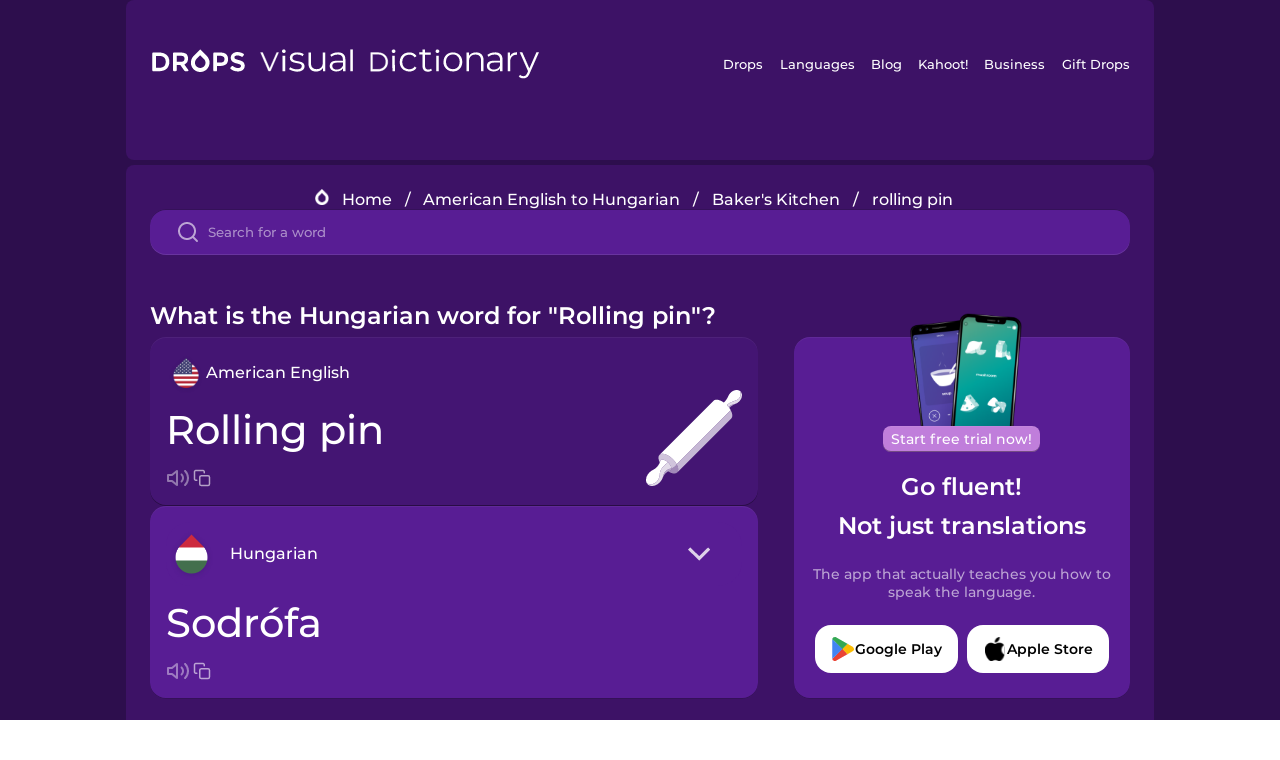

--- FILE ---
content_type: text/html
request_url: https://languagedrops.com/word/en/english/hungarian/translate/rolling_pin/
body_size: 11266
content:
<!DOCTYPE html><html lang="en"><head><meta name="generator" content="React Static"/><title data-react-helmet="true">What is the Hungarian word for &quot;Rolling pin&quot;?</title><meta data-react-helmet="true" name="description" content="Are you wondering how to say &quot;Rolling pin&quot; in Hungarian ? &quot;Rolling pin&quot; is the equivalent to Sodrófa in Hungarian, and I’m pretty sure you’ve heard it many times before already. It’s also good to know, that Sütő means &quot;Oven&quot; in Hungarian, as well as &quot;Mixer&quot; is Robotgép."/><script>(function(w,d,s,l,i){w[l]=w[l]||[];w[l].push({'gtm.start':
new Date().getTime(),event:'gtm.js'});var f=d.getElementsByTagName(s)[0],
j=d.createElement(s),dl=l!='dataLayer'?'&l='+l:'';j.async=true;j.src=
'https://www.googletagmanager.com/gtm.js?id='+i+dl;f.parentNode.insertBefore(j,f);
})(window,document,'script','dataLayer','GTM-NQMMXQR');
window.dataLayer = window.dataLayer || [];function gtag(){window.dataLayer.push(arguments)};gtag('js', new Date());</script><script>
  (function() {
    var script = document.createElement('script');
    script.type = 'text/javascript';
    script.async = true;
    script.setAttribute('data-noptimize', '1');
    script.setAttribute('data-cfasync', 'false');
    script.src = '//scripts.pubnation.com/tags/c6bc3913-5bee-4d60-adca-71ff3c54b07a.js';
    document.head.appendChild(script);
  })();
</script><link rel="preload" as="script" href="/word/templates/vendors~src/pages/Topic/TopicPage~src/pages/Translation/TranslationPage~src/pages/category/categoryP~6614e107.6fff4110.js"/><link rel="preload" as="script" href="/word/templates/src/pages/Topic/TopicPage~src/pages/Translation/TranslationPage~src/pages/category/categoryPage~src/~f0a404ff.3d24626f.js"/><link rel="preload" as="script" href="/word/templates/src/pages/Translation/TranslationPage~src/pages/uiHome/uiHomePage.9691a931.js"/><link rel="preload" as="script" href="/word/templates/src/pages/Translation/TranslationPage.02cd2c1c.js"/><link rel="preload" as="script" href="/word/templates/styles.d149ac83.js"/><link rel="preload" as="script" href="/word/templates/vendors~main.17b8031b.js"/><link rel="preload" as="script" href="/word/main.ba1a7cee.js"/><link rel="preload" as="style" href="/word/styles.d149ac83.css"/><link rel="stylesheet" href="/word/styles.d149ac83.css"/><meta charSet="UTF-8"/><link rel="canonical" href="https://languagedrops.com/word/en/english/hungarian/translate/rolling_pin/"/><meta name="apple-itunes-app" content="app-id=939540371"/><link rel="icon" href="/word/assets/icons/favicon.png"/><link rel="shortcut icon" href="/word/assets/icons/favicon.png"/><meta name="viewport" content="width=device-width, initial-scale=1.0, maximum-scale=1.0, minimum-scale=1.0"/></head><body style="visibility:collapse;height:0;width:0;display:none"><noscript><iframe src="https://www.googletagmanager.com/ns.html?id=GTM-NQMMXQR" height="0" width="0" style="display:none;visibility:hidden"></iframe></noscript><div id="root"><div class="main-container"><div class="translation-page-container"><div class="section-container section-last-long-section "><div style="background-image:url(&#x27;/word/assets/icons/logo.svg&#x27;" class="header-container"><div class="header-links"><div class="header-link"><a href="https://languagedrops.com/" class="header-link-link">Drops</a></div><div class="header-link"><a href="https://languagedrops.com/languages" class="header-link-link">Languages</a></div><div class="header-link"><a href="https://languagedrops.com/blog" class="header-link-link">Blog</a></div><div class="header-link"><a href="https://kahoot.com" class="header-link-link">Kahoot!</a></div><div class="header-link"><a href="https://languagedrops.com/business" class="header-link-link">Business</a></div><div class="header-link"><a href="https://languagedrops.com/gift-drops" class="header-link-link">Gift Drops</a></div></div><div class="hamburger"><img src="https://languagedrops.com/word/assets/icons/hamburger.svg"/></div></div></div><div class="section-container section-last-long-section "><div class="sub-header-new-container"><div class="breadcrumb-bar-new-container"><img class="breadcrumb-bar-logo" src="https://languagedrops.com/word/assets/icons/drop.png"/><a title="Home" href="/word/en/" class="breadcrumb-link">Home</a><span class="breadcrumb-bar-separator">/</span><a title="American English to Hungarian" href="/word/en/english/hungarian/" class="breadcrumb-link">American English to Hungarian</a><span class="breadcrumb-bar-separator">/</span><a title="Baker&#x27;s Kitchen" href="/word/en/english/hungarian/topics/baker&#x27;s_kitchen/" class="breadcrumb-link">Baker&#x27;s Kitchen</a><span class="breadcrumb-bar-separator">/</span><span class="breadcrumb-no-link">rolling pin</span></div><div class="ais-InstantSearch__root"><div class="word-search-search-container"><div class="word-search-input-container"><img src="https://languagedrops.com/word/assets/icons/search.svg" class="word-search-input-icon"/><input type="text" class="word-search-input" value="" spellcheck="false" placeholder="Search for a word"/></div></div></div></div><h1 class="translation-page-title">What is the Hungarian word for &quot;Rolling pin&quot;?</h1><div class="translation-container"><div class="translation-words-container"><div class="translation-native"><div class="translation-side"><div class="translation-side-language-container"><img src="https://languagedrops.com/word/assets/icons/languages/flag_drop_english.png" class="translation-side-language-image"/><span class="translation-side-language">American English</span></div><div class="particle-left"><h3 class="particle-text">rolling pin</h3><div class="particle-quick-actions"><div class="particle-speaker"><figure class="speaker-container  speaker-no-sound"><img class="speaker-image" src="https://languagedrops.com/word/assets/icons/speaker.svg"/><audio src="https://content-prod.drops-files.com/v90/sound/mp3/d0dbc09fb8d03f48f0c5ac48eb11a85699bfe524.mp3"></audio></figure></div><img class="particle-copy" src="https://languagedrops.com/word/assets/icons/copy.svg"/></div></div></div><div class="translation-illustration"><img decoding="async" title="rolling pin-sodrófa" alt="rolling pin-sodrófa.svg" class="word-image-image" src="https://content-prod.drops-files.com/v90/svg/v17/0d18265d20589ff5c0a7508f8a1d61d6215f29ba.svg"/></div></div><div class="translation-foreign"><div class="translation-side"><div class="translation-side-language-container"><div class="drops-button language-selector " style="background-color:#581D94"><div class="language-selector-new-row" style="background-color:#581D94"><div class="language-selector-info " style="background-image:url(/word/assets/icons/languages/flag_drop_hungarian.png)">Hungarian</div><img src="https://languagedrops.com/word/assets/icons/arrow.svg" class="language-selector-arrow "/></div><div class="language-selector-list-new " style="background-color:#581D94"><div class="language-selector-option" style="background-image:url(/word/assets/icons/languages/flag_drop_arabic.png)">Arabic</div><div class="language-selector-option" style="background-image:url(/word/assets/icons/languages/flag_drop_bosnian.png)">Bosnian</div><div class="language-selector-option" style="background-image:url(/word/assets/icons/languages/flag_drop_portuguese.png)">Brazilian Portuguese</div><div class="language-selector-option" style="background-image:url(/word/assets/icons/languages/flag_drop_chineseCantonese.png)">Cantonese Chinese</div><div class="language-selector-option" style="background-image:url(/word/assets/icons/languages/flag_drop_spanish.png)">Castilian Spanish</div><div class="language-selector-option" style="background-image:url(/word/assets/icons/languages/flag_drop_catalan.png)">Catalan</div><div class="language-selector-option" style="background-image:url(/word/assets/icons/languages/flag_drop_croatian.png)">Croatian</div><div class="language-selector-option" style="background-image:url(/word/assets/icons/languages/flag_drop_danish.png)">Danish</div><div class="language-selector-option" style="background-image:url(/word/assets/icons/languages/flag_drop_dutch.png)">Dutch</div><div class="language-selector-option" style="background-image:url(/word/assets/icons/languages/flag_drop_esperanto.png)">Esperanto</div><div class="language-selector-option" style="background-image:url(/word/assets/icons/languages/flag_drop_estonian.png)">Estonian</div><div class="language-selector-option" style="background-image:url(/word/assets/icons/languages/flag_drop_portugueseEuropean.png)">European Portuguese</div><div class="language-selector-option" style="background-image:url(/word/assets/icons/languages/flag_drop_finnish.png)">Finnish</div><div class="language-selector-option" style="background-image:url(/word/assets/icons/languages/flag_drop_french.png)">French</div><div class="language-selector-option" style="background-image:url(/word/assets/icons/languages/flag_drop_galician.png)">Galician</div><div class="language-selector-option" style="background-image:url(/word/assets/icons/languages/flag_drop_german.png)">German</div><div class="language-selector-option" style="background-image:url(/word/assets/icons/languages/flag_drop_greek.png)">Greek</div><div class="language-selector-option" style="background-image:url(/word/assets/icons/languages/flag_drop_hawaiian.png)">Hawaiian</div><div class="language-selector-option" style="background-image:url(/word/assets/icons/languages/flag_drop_hebrew.png)">Hebrew</div><div class="language-selector-option" style="background-image:url(/word/assets/icons/languages/flag_drop_hindi.png)">Hindi</div><div class="language-selector-option" style="background-image:url(/word/assets/icons/languages/flag_drop_hungarian.png)">Hungarian</div><div class="language-selector-option" style="background-image:url(/word/assets/icons/languages/flag_drop_icelandic.png)">Icelandic</div><div class="language-selector-option" style="background-image:url(/word/assets/icons/languages/flag_drop_igbo.png)">Igbo</div><div class="language-selector-option" style="background-image:url(/word/assets/icons/languages/flag_drop_indonesian.png)">Indonesian</div><div class="language-selector-option" style="background-image:url(/word/assets/icons/languages/flag_drop_italian.png)">Italian</div><div class="language-selector-option" style="background-image:url(/word/assets/icons/languages/flag_drop_japanese.png)">Japanese</div><div class="language-selector-option" style="background-image:url(/word/assets/icons/languages/flag_drop_korean.png)">Korean</div><div class="language-selector-option" style="background-image:url(/word/assets/icons/languages/flag_drop_chinese.png)">Mandarin Chinese</div><div class="language-selector-option" style="background-image:url(/word/assets/icons/languages/flag_drop_spanishMexican.png)">Mexican Spanish</div><div class="language-selector-option" style="background-image:url(/word/assets/icons/languages/flag_drop_maori.png)">Māori</div><div class="language-selector-option" style="background-image:url(/word/assets/icons/languages/flag_drop_norwegian.png)">Norwegian</div><div class="language-selector-option" style="background-image:url(/word/assets/icons/languages/flag_drop_persian.png)">Persian</div><div class="language-selector-option" style="background-image:url(/word/assets/icons/languages/flag_drop_polish.png)">Polish</div><div class="language-selector-option" style="background-image:url(/word/assets/icons/languages/flag_drop_romanian.png)">Romanian</div><div class="language-selector-option" style="background-image:url(/word/assets/icons/languages/flag_drop_russian.png)">Russian</div><div class="language-selector-option" style="background-image:url(/word/assets/icons/languages/flag_drop_samoan.png)">Samoan</div><div class="language-selector-option" style="background-image:url(/word/assets/icons/languages/flag_drop_sanskrit.png)">Sanskrit</div><div class="language-selector-option" style="background-image:url(/word/assets/icons/languages/flag_drop_serbian.png)">Serbian</div><div class="language-selector-option" style="background-image:url(/word/assets/icons/languages/flag_drop_swahili.png)">Swahili</div><div class="language-selector-option" style="background-image:url(/word/assets/icons/languages/flag_drop_swedish.png)">Swedish</div><div class="language-selector-option" style="background-image:url(/word/assets/icons/languages/flag_drop_tagalog.png)">Tagalog</div><div class="language-selector-option" style="background-image:url(/word/assets/icons/languages/flag_drop_thai.png)">Thai</div><div class="language-selector-option" style="background-image:url(/word/assets/icons/languages/flag_drop_turkish.png)">Turkish</div><div class="language-selector-option" style="background-image:url(/word/assets/icons/languages/flag_drop_ukrainian.png)">Ukrainian</div><div class="language-selector-option" style="background-image:url(/word/assets/icons/languages/flag_drop_vietnamese.png)">Vietnamese</div><div class="language-selector-option" style="background-image:url(/word/assets/icons/languages/flag_drop_yoruba.png)">Yoruba</div></div><div class="language-selector-open-background closing"></div></div></div><div class="particle-right"><h3 class="particle-text">sodrófa</h3><div class="particle-quick-actions"><div class="particle-speaker"><figure class="speaker-container  speaker-no-sound"><img class="speaker-image" src="https://languagedrops.com/word/assets/icons/speaker.svg"/><audio src="https://content-prod.drops-files.com/v90/sound/mp3/f15d0a713a0006c95b09cfe1cd5eca5309a76d1e.mp3"></audio></figure></div><img class="particle-copy" src="https://languagedrops.com/word/assets/icons/copy.svg"/></div></div></div></div></div><div class="app-redirect"><img src="https://languagedrops.com/word/assets/icons/mobileAppScreenshot.png" class="app-redirect-screenshot"/><span class="app-redirect-screenshot-title">Start free trial now!</span><div><h1 class="app-redirect-title">Go fluent!</h1><h1 class="app-redirect-title">Not just translations</h1></div><h3 class="app-redirect-description">The app that actually teaches you how to speak the language.</h3><div class="store-buttons-container"><div class="store-buttons-button"><img class="store-buttons-icon" src="https://languagedrops.com/word/assets/icons/google.svg"/><span class="store-buttons-text">Google Play</span></div><div class="store-buttons-button"><img class="store-buttons-icon" src="https://languagedrops.com/word/assets/icons/apple.svg"/><span class="store-buttons-text">Apple Store</span></div></div></div></div></div><div class="section-container section-last-long-section "><h2 class="bites-title">Learn the word in this minigame:</h2><div class="translation-page-bites-iframe-container"><iframe class="translation-page-bites-iframe" src=""></iframe></div></div><div class="section-container section-last-long-section "><div class="section-title-container"><h2 class="section-title">More Baker&#x27;s Kitchen Vocabulary in Hungarian</h2></div><div class="topic-container"><div class="topic-header-container"><div class="topic-header-first-word"><span>American English</span></div><img src="https://languagedrops.com/word/assets/icons/swapper.svg" class="topic-header-arrow"/><div class="topic-header-second-word"><span>Hungarian</span></div></div><div class="topic-new-row-wrapper"><a class="topic-new-row" href="/word/en/english/hungarian/translate/oven"><div class="topic-new-row-translation-container"><div class="topic-new-row-languages-wrapper"><div class="topic-new-row-language-container"><img src="https://languagedrops.com/word/assets/icons/languages/flag_drop_english.png" class="topic-new-row-language-image"/><span class="topic-new-row-language">oven</span></div><div class="topic-new-row-language-container-foreign"><img src="https://languagedrops.com/word/assets/icons/languages/flag_drop_hungarian.png" class="topic-new-row-language-image"/><span class="topic-new-row-language">sütő</span></div></div><div class="topic-new-row-illustration"><img decoding="async" title="oven-sütő" alt="oven-sütő.svg" class="word-image-image" src="https://content-prod.drops-files.com/v90/svg/v17/3554471219a4da91db2deabe11f8a9195e03c740.svg"/></div></div><div class="topic-new-row-quick-actions"><div class="topic-new-row-speaker"><figure class="speaker-container  speaker-no-sound"><img class="speaker-image" src="https://languagedrops.com/word/assets/icons/speaker.svg"/><audio src="https://content-prod.drops-files.com/v90/sound/mp3/67de2fd1090590d57d1fd4cda2573afe957e761a.mp3"></audio></figure></div><div class="topic-new-row-row-center"><img class="topic-new-row-copy" src="https://languagedrops.com/word/assets/icons/copy.svg"/><img class="topic-new-row-share" src="https://languagedrops.com/word/assets/icons/share.svg"/></div></div></a><a class="topic-new-row" href="/word/en/english/hungarian/translate/mixer"><div class="topic-new-row-translation-container"><div class="topic-new-row-languages-wrapper"><div class="topic-new-row-language-container"><img src="https://languagedrops.com/word/assets/icons/languages/flag_drop_english.png" class="topic-new-row-language-image"/><span class="topic-new-row-language">mixer</span></div><div class="topic-new-row-language-container-foreign"><img src="https://languagedrops.com/word/assets/icons/languages/flag_drop_hungarian.png" class="topic-new-row-language-image"/><span class="topic-new-row-language">robotgép</span></div></div><div class="topic-new-row-illustration"><img decoding="async" title="mixer-robotgép" alt="mixer-robotgép.svg" class="word-image-image" src="https://content-prod.drops-files.com/v90/svg/v17/08506fe95966cf3fdc14a07e40655480fa96bec6.svg"/></div></div><div class="topic-new-row-quick-actions"><div class="topic-new-row-speaker"><figure class="speaker-container  speaker-no-sound"><img class="speaker-image" src="https://languagedrops.com/word/assets/icons/speaker.svg"/><audio src="https://content-prod.drops-files.com/v90/sound/mp3/3df4ee52a9e8789705be9254415cc9f46fbedeff.mp3"></audio></figure></div><div class="topic-new-row-row-center"><img class="topic-new-row-copy" src="https://languagedrops.com/word/assets/icons/copy.svg"/><img class="topic-new-row-share" src="https://languagedrops.com/word/assets/icons/share.svg"/></div></div></a><a class="topic-new-row" href="/word/en/english/hungarian/translate/nutcracker"><div class="topic-new-row-translation-container"><div class="topic-new-row-languages-wrapper"><div class="topic-new-row-language-container"><img src="https://languagedrops.com/word/assets/icons/languages/flag_drop_english.png" class="topic-new-row-language-image"/><span class="topic-new-row-language">nutcracker</span></div><div class="topic-new-row-language-container-foreign"><img src="https://languagedrops.com/word/assets/icons/languages/flag_drop_hungarian.png" class="topic-new-row-language-image"/><span class="topic-new-row-language">diótörő</span></div></div><div class="topic-new-row-illustration"><img decoding="async" title="nutcracker-diótörő" alt="nutcracker-diótörő.svg" class="word-image-image" src="https://content-prod.drops-files.com/v90/svg/v17/7944c1f5f874ed2340ba61e7784d3d99a8bb0cb0.svg"/></div></div><div class="topic-new-row-quick-actions"><div class="topic-new-row-speaker"><figure class="speaker-container  speaker-no-sound"><img class="speaker-image" src="https://languagedrops.com/word/assets/icons/speaker.svg"/><audio src="https://content-prod.drops-files.com/v90/sound/mp3/261e335e7809ff6bf687823fbfe454ad515d5cae.mp3"></audio></figure></div><div class="topic-new-row-row-center"><img class="topic-new-row-copy" src="https://languagedrops.com/word/assets/icons/copy.svg"/><img class="topic-new-row-share" src="https://languagedrops.com/word/assets/icons/share.svg"/></div></div></a><a class="topic-new-row" href="/word/en/english/hungarian/translate/timer"><div class="topic-new-row-translation-container"><div class="topic-new-row-languages-wrapper"><div class="topic-new-row-language-container"><img src="https://languagedrops.com/word/assets/icons/languages/flag_drop_english.png" class="topic-new-row-language-image"/><span class="topic-new-row-language">timer</span></div><div class="topic-new-row-language-container-foreign"><img src="https://languagedrops.com/word/assets/icons/languages/flag_drop_hungarian.png" class="topic-new-row-language-image"/><span class="topic-new-row-language">időzítő</span></div></div><div class="topic-new-row-illustration"><img decoding="async" title="timer-időzítő" alt="timer-időzítő.svg" class="word-image-image" src="https://content-prod.drops-files.com/v90/svg/v17/ebb1ea853c922fc9bd859befbd52095c72bfae29.svg"/></div></div><div class="topic-new-row-quick-actions"><div class="topic-new-row-speaker"><figure class="speaker-container  speaker-no-sound"><img class="speaker-image" src="https://languagedrops.com/word/assets/icons/speaker.svg"/><audio src="https://content-prod.drops-files.com/v90/sound/mp3/0a053f5c61270e20732defa30fc5dc3085ce3928.mp3"></audio></figure></div><div class="topic-new-row-row-center"><img class="topic-new-row-copy" src="https://languagedrops.com/word/assets/icons/copy.svg"/><img class="topic-new-row-share" src="https://languagedrops.com/word/assets/icons/share.svg"/></div></div></a><a class="topic-new-row" href="/word/en/english/hungarian/translate/whisk"><div class="topic-new-row-translation-container"><div class="topic-new-row-languages-wrapper"><div class="topic-new-row-language-container"><img src="https://languagedrops.com/word/assets/icons/languages/flag_drop_english.png" class="topic-new-row-language-image"/><span class="topic-new-row-language">whisk</span></div><div class="topic-new-row-language-container-foreign"><img src="https://languagedrops.com/word/assets/icons/languages/flag_drop_hungarian.png" class="topic-new-row-language-image"/><span class="topic-new-row-language">habverő</span></div></div><div class="topic-new-row-illustration"><img decoding="async" title="whisk-habverő" alt="whisk-habverő.svg" class="word-image-image" src="https://content-prod.drops-files.com/v90/svg/v17/4214c0dd64841546bcbaf129f9213f9dd6f31732.svg"/></div></div><div class="topic-new-row-quick-actions"><div class="topic-new-row-speaker"><figure class="speaker-container  speaker-no-sound"><img class="speaker-image" src="https://languagedrops.com/word/assets/icons/speaker.svg"/><audio src="https://content-prod.drops-files.com/v90/sound/mp3/53d0e9b25df88102589929e9e2964eaf7466f46c.mp3"></audio></figure></div><div class="topic-new-row-row-center"><img class="topic-new-row-copy" src="https://languagedrops.com/word/assets/icons/copy.svg"/><img class="topic-new-row-share" src="https://languagedrops.com/word/assets/icons/share.svg"/></div></div></a><a class="topic-new-row" href="/word/en/english/hungarian/translate/baking_tray"><div class="topic-new-row-translation-container"><div class="topic-new-row-languages-wrapper"><div class="topic-new-row-language-container"><img src="https://languagedrops.com/word/assets/icons/languages/flag_drop_english.png" class="topic-new-row-language-image"/><span class="topic-new-row-language">baking tray</span></div><div class="topic-new-row-language-container-foreign"><img src="https://languagedrops.com/word/assets/icons/languages/flag_drop_hungarian.png" class="topic-new-row-language-image"/><span class="topic-new-row-language">tepsi</span></div></div><div class="topic-new-row-illustration"><img decoding="async" title="baking tray-tepsi" alt="baking tray-tepsi.svg" class="word-image-image" src="https://content-prod.drops-files.com/v90/svg/v17/d5b1dd332f9a4246b7ef7aabef225a37f008cf3f.svg"/></div></div><div class="topic-new-row-quick-actions"><div class="topic-new-row-speaker"><figure class="speaker-container  speaker-no-sound"><img class="speaker-image" src="https://languagedrops.com/word/assets/icons/speaker.svg"/><audio src="https://content-prod.drops-files.com/v90/sound/mp3/d5416779d4ef171bb2afcc592be7f2538d3f3645.mp3"></audio></figure></div><div class="topic-new-row-row-center"><img class="topic-new-row-copy" src="https://languagedrops.com/word/assets/icons/copy.svg"/><img class="topic-new-row-share" src="https://languagedrops.com/word/assets/icons/share.svg"/></div></div></a><a class="topic-new-row" href="/word/en/english/hungarian/translate/teaspoon"><div class="topic-new-row-translation-container"><div class="topic-new-row-languages-wrapper"><div class="topic-new-row-language-container"><img src="https://languagedrops.com/word/assets/icons/languages/flag_drop_english.png" class="topic-new-row-language-image"/><span class="topic-new-row-language">teaspoon</span></div><div class="topic-new-row-language-container-foreign"><img src="https://languagedrops.com/word/assets/icons/languages/flag_drop_hungarian.png" class="topic-new-row-language-image"/><span class="topic-new-row-language">teáskanál</span></div></div><div class="topic-new-row-illustration"><img decoding="async" title="teaspoon-teáskanál" alt="teaspoon-teáskanál.svg" class="word-image-image" src="https://content-prod.drops-files.com/v90/svg/v17/e24e6a717e056430d428f12aca3a38ad59c3f8f2.svg"/></div></div><div class="topic-new-row-quick-actions"><div class="topic-new-row-speaker"><figure class="speaker-container  speaker-no-sound"><img class="speaker-image" src="https://languagedrops.com/word/assets/icons/speaker.svg"/><audio src="https://content-prod.drops-files.com/v90/sound/mp3/ffbf6d47343e873aa2d0f74157d429f3d924a671.mp3"></audio></figure></div><div class="topic-new-row-row-center"><img class="topic-new-row-copy" src="https://languagedrops.com/word/assets/icons/copy.svg"/><img class="topic-new-row-share" src="https://languagedrops.com/word/assets/icons/share.svg"/></div></div></a><a class="topic-new-row" href="/word/en/english/hungarian/translate/tablespoon"><div class="topic-new-row-translation-container"><div class="topic-new-row-languages-wrapper"><div class="topic-new-row-language-container"><img src="https://languagedrops.com/word/assets/icons/languages/flag_drop_english.png" class="topic-new-row-language-image"/><span class="topic-new-row-language">tablespoon</span></div><div class="topic-new-row-language-container-foreign"><img src="https://languagedrops.com/word/assets/icons/languages/flag_drop_hungarian.png" class="topic-new-row-language-image"/><span class="topic-new-row-language">evőkanál</span></div></div><div class="topic-new-row-illustration"><img decoding="async" title="tablespoon-evőkanál" alt="tablespoon-evőkanál.svg" class="word-image-image" src="https://content-prod.drops-files.com/v90/svg/v17/fa0eceb7aad3ba91f2493dee92cd4e4b6e73cb2c.svg"/></div></div><div class="topic-new-row-quick-actions"><div class="topic-new-row-speaker"><figure class="speaker-container  speaker-no-sound"><img class="speaker-image" src="https://languagedrops.com/word/assets/icons/speaker.svg"/><audio src="https://content-prod.drops-files.com/v90/sound/mp3/d1e58e8fd78e51b57adf2f33d7b833747faf73f9.mp3"></audio></figure></div><div class="topic-new-row-row-center"><img class="topic-new-row-copy" src="https://languagedrops.com/word/assets/icons/copy.svg"/><img class="topic-new-row-share" src="https://languagedrops.com/word/assets/icons/share.svg"/></div></div></a><a class="topic-new-row" href="/word/en/english/hungarian/translate/spatula"><div class="topic-new-row-translation-container"><div class="topic-new-row-languages-wrapper"><div class="topic-new-row-language-container"><img src="https://languagedrops.com/word/assets/icons/languages/flag_drop_english.png" class="topic-new-row-language-image"/><span class="topic-new-row-language">spatula</span></div><div class="topic-new-row-language-container-foreign"><img src="https://languagedrops.com/word/assets/icons/languages/flag_drop_hungarian.png" class="topic-new-row-language-image"/><span class="topic-new-row-language">spatula</span></div></div><div class="topic-new-row-illustration"><img decoding="async" title="spatula-spatula" alt="spatula-spatula.svg" class="word-image-image" src="https://content-prod.drops-files.com/v90/svg/v17/2aab1d0c5505c35e4ab4949531e91c90bbfcd290.svg"/></div></div><div class="topic-new-row-quick-actions"><div class="topic-new-row-speaker"><figure class="speaker-container  speaker-no-sound"><img class="speaker-image" src="https://languagedrops.com/word/assets/icons/speaker.svg"/><audio src="https://content-prod.drops-files.com/v90/sound/mp3/94168f85411bd17d5ad797533e21f690f118819c.mp3"></audio></figure></div><div class="topic-new-row-row-center"><img class="topic-new-row-copy" src="https://languagedrops.com/word/assets/icons/copy.svg"/><img class="topic-new-row-share" src="https://languagedrops.com/word/assets/icons/share.svg"/></div></div></a><a class="topic-new-row" href="/word/en/english/hungarian/translate/measuring_cups"><div class="topic-new-row-translation-container"><div class="topic-new-row-languages-wrapper"><div class="topic-new-row-language-container"><img src="https://languagedrops.com/word/assets/icons/languages/flag_drop_english.png" class="topic-new-row-language-image"/><span class="topic-new-row-language">measuring cups</span></div><div class="topic-new-row-language-container-foreign"><img src="https://languagedrops.com/word/assets/icons/languages/flag_drop_hungarian.png" class="topic-new-row-language-image"/><span class="topic-new-row-language">mérőpoharak</span></div></div><div class="topic-new-row-illustration"><img decoding="async" title="measuring cups-mérőpoharak" alt="measuring cups-mérőpoharak.svg" class="word-image-image" src="https://content-prod.drops-files.com/v90/svg/v17/0fec3e459f018e04e84d53e0426dc2c0625b0d1c.svg"/></div></div><div class="topic-new-row-quick-actions"><div class="topic-new-row-speaker"><figure class="speaker-container  speaker-no-sound"><img class="speaker-image" src="https://languagedrops.com/word/assets/icons/speaker.svg"/><audio src="https://content-prod.drops-files.com/v90/sound/mp3/d5a47c15147cf626b38e36a4969e1c6ddbdf9936.mp3"></audio></figure></div><div class="topic-new-row-row-center"><img class="topic-new-row-copy" src="https://languagedrops.com/word/assets/icons/copy.svg"/><img class="topic-new-row-share" src="https://languagedrops.com/word/assets/icons/share.svg"/></div></div></a><a class="topic-new-row" href="/word/en/english/hungarian/translate/kitchen_scale"><div class="topic-new-row-translation-container"><div class="topic-new-row-languages-wrapper"><div class="topic-new-row-language-container"><img src="https://languagedrops.com/word/assets/icons/languages/flag_drop_english.png" class="topic-new-row-language-image"/><span class="topic-new-row-language">kitchen scale</span></div><div class="topic-new-row-language-container-foreign"><img src="https://languagedrops.com/word/assets/icons/languages/flag_drop_hungarian.png" class="topic-new-row-language-image"/><span class="topic-new-row-language">konyhai mérleg</span></div></div><div class="topic-new-row-illustration"><img decoding="async" title="kitchen scale-konyhai mérleg" alt="kitchen scale-konyhai mérleg.svg" class="word-image-image" src="https://content-prod.drops-files.com/v90/svg/v17/2e2633586f515f9ebafe52b0b83aa3e7a6051e99.svg"/></div></div><div class="topic-new-row-quick-actions"><div class="topic-new-row-speaker"><figure class="speaker-container  speaker-no-sound"><img class="speaker-image" src="https://languagedrops.com/word/assets/icons/speaker.svg"/><audio src="https://content-prod.drops-files.com/v90/sound/mp3/8fba09b2c6c18ea30d0e0f946c4b9aa5dba67b7b.mp3"></audio></figure></div><div class="topic-new-row-row-center"><img class="topic-new-row-copy" src="https://languagedrops.com/word/assets/icons/copy.svg"/><img class="topic-new-row-share" src="https://languagedrops.com/word/assets/icons/share.svg"/></div></div></a><a class="topic-new-row" href="/word/en/english/hungarian/translate/i_bake"><div class="topic-new-row-translation-container"><div class="topic-new-row-languages-wrapper"><div class="topic-new-row-language-container"><img src="https://languagedrops.com/word/assets/icons/languages/flag_drop_english.png" class="topic-new-row-language-image"/><span class="topic-new-row-language">I bake</span></div><div class="topic-new-row-language-container-foreign"><img src="https://languagedrops.com/word/assets/icons/languages/flag_drop_hungarian.png" class="topic-new-row-language-image"/><span class="topic-new-row-language">sütök</span></div></div><div class="topic-new-row-illustration"><img decoding="async" title="I bake-sütök" alt="I bake-sütök.svg" class="word-image-image" src="https://content-prod.drops-files.com/v90/svg/v17/4859f42fcd3f75e9a5323080d73c86a5403d10ab.svg"/></div></div><div class="topic-new-row-quick-actions"><div class="topic-new-row-speaker"><figure class="speaker-container  speaker-no-sound"><img class="speaker-image" src="https://languagedrops.com/word/assets/icons/speaker.svg"/><audio src="https://content-prod.drops-files.com/v90/sound/mp3/46e1e71a35af50e833f8e3268881ac8b7e745b4f.mp3"></audio></figure></div><div class="topic-new-row-row-center"><img class="topic-new-row-copy" src="https://languagedrops.com/word/assets/icons/copy.svg"/><img class="topic-new-row-share" src="https://languagedrops.com/word/assets/icons/share.svg"/></div></div></a></div></div></div><div class="section-container section-last-long-section "><div class="section-title-container"><h2 class="section-title">Example sentences</h2></div><div class="example-sentences-container"><div class="example-sentence-container"><span class="fancy-language-container">American English</span><span class="example-sentence-sentence">She used a rolling bread to roll out the dough.</span></div></div></div><div class="section-container section-last-long-section "><div class="section-container section-last-long-section "><div class="section-title-container"><h2 class="section-title">&quot;Rolling pin&quot; in 45 More Languages.</h2></div><div class="word-in-other-languages-container"><span class="fancy-language-new-container">Korean</span><span class="word-in-other-languages-word">반죽 밀대</span></div><div class="word-in-other-languages-container"><span class="fancy-language-new-container">Castilian Spanish</span><span class="word-in-other-languages-word">el rodillo</span></div><div class="word-in-other-languages-container"><span class="fancy-language-new-container">Japanese</span><span class="word-in-other-languages-word">めんぼう</span></div><div class="word-in-other-languages-container"><span class="fancy-language-new-container">French</span><span class="word-in-other-languages-word">le rouleau à pâtisserie</span></div><div class="word-in-other-languages-container"><span class="fancy-language-new-container">Mandarin Chinese</span><span class="word-in-other-languages-word">擀面杖</span></div><div class="word-in-other-languages-container"><span class="fancy-language-new-container">Italian</span><span class="word-in-other-languages-word">il mattarello</span></div><div class="word-in-other-languages-container"><span class="fancy-language-new-container">German</span><span class="word-in-other-languages-word">das Nudelholz</span></div><div class="word-in-other-languages-container"><span class="fancy-language-new-container">Russian</span><span class="word-in-other-languages-word">скалка</span></div><div class="word-in-other-languages-container"><span class="fancy-language-new-container">Brazilian Portuguese</span><span class="word-in-other-languages-word">o rolo de massa</span></div><div class="word-in-other-languages-container"><span class="fancy-language-new-container">Hebrew</span><span class="word-in-other-languages-word">מערוך</span></div><div class="word-in-other-languages-container"><span class="fancy-language-new-container">Arabic</span><span class="word-in-other-languages-word">شوبك</span></div><div class="word-in-other-languages-container"><span class="fancy-language-new-container">Turkish</span><span class="word-in-other-languages-word">merdane</span></div><div class="word-in-other-languages-container"><span class="fancy-language-new-container">Danish</span><span class="word-in-other-languages-word">kagerulle</span></div><div class="word-in-other-languages-container"><span class="fancy-language-new-container">Swedish</span><span class="word-in-other-languages-word">kavel</span></div><div class="word-in-other-languages-container"><span class="fancy-language-new-container">Norwegian</span><span class="word-in-other-languages-word">kjevle</span></div><div class="word-in-other-languages-container"><span class="fancy-language-new-container">Hindi</span><span class="word-in-other-languages-word">बेलन</span></div><div class="word-in-other-languages-container"><span class="fancy-language-new-container">Tagalog</span><span class="word-in-other-languages-word">rolling pin</span></div><div class="word-in-other-languages-container"><span class="fancy-language-new-container">Vietnamese</span><span class="word-in-other-languages-word">trục cán</span></div><div class="word-in-other-languages-container"><span class="fancy-language-new-container">Esperanto</span><span class="word-in-other-languages-word">rulknedilo</span></div><div class="word-in-other-languages-container"><span class="fancy-language-new-container">Dutch</span><span class="word-in-other-languages-word">de deegroller</span></div><div class="word-in-other-languages-container"><span class="fancy-language-new-container">Icelandic</span><span class="word-in-other-languages-word">kökukefli</span></div><div class="word-in-other-languages-container"><span class="fancy-language-new-container">Indonesian</span><span class="word-in-other-languages-word">penggilas adonan kayu</span></div><div class="word-in-other-languages-container"><span class="fancy-language-new-container">British English</span><span class="word-in-other-languages-word">rolling pin</span></div><div class="word-in-other-languages-container"><span class="fancy-language-new-container">Mexican Spanish</span><span class="word-in-other-languages-word">el rodillo</span></div><div class="word-in-other-languages-container"><span class="fancy-language-new-container">European Portuguese</span><span class="word-in-other-languages-word">o rolo da massa</span></div><div class="word-in-other-languages-container"><span class="fancy-language-new-container">Cantonese Chinese</span><span class="word-in-other-languages-word">搓麵棒</span></div><div class="word-in-other-languages-container"><span class="fancy-language-new-container">Thai</span><span class="word-in-other-languages-word">ไม้นวดแป้ง</span></div><div class="word-in-other-languages-container"><span class="fancy-language-new-container">Polish</span><span class="word-in-other-languages-word">wałek do ciasta</span></div><div class="word-in-other-languages-container"><span class="fancy-language-new-container">Hawaiian</span><span class="word-in-other-languages-word">lāʻau hoʻokaʻa</span></div><div class="word-in-other-languages-container"><span class="fancy-language-new-container">Māori</span><span class="word-in-other-languages-word">pine takahuri</span></div><div class="word-in-other-languages-container"><span class="fancy-language-new-container">Samoan</span><span class="word-in-other-languages-word">lola pai</span></div><div class="word-in-other-languages-container"><span class="fancy-language-new-container">Greek</span><span class="word-in-other-languages-word">πλάστης</span></div><div class="word-in-other-languages-container"><span class="fancy-language-new-container">Finnish</span><span class="word-in-other-languages-word">kaulin</span></div><div class="word-in-other-languages-container"><span class="fancy-language-new-container">Persian</span><span class="word-in-other-languages-word">وردنه</span></div><div class="word-in-other-languages-container"><span class="fancy-language-new-container">Estonian</span><span class="word-in-other-languages-word">taignarull</span></div><div class="word-in-other-languages-container"><span class="fancy-language-new-container">Croatian</span><span class="word-in-other-languages-word">valjak za tijesto</span></div><div class="word-in-other-languages-container"><span class="fancy-language-new-container">Serbian</span><span class="word-in-other-languages-word">оклагија</span></div><div class="word-in-other-languages-container"><span class="fancy-language-new-container">Bosnian</span><span class="word-in-other-languages-word">oklagija</span></div><div class="word-in-other-languages-container"><span class="fancy-language-new-container">Swahili</span><span class="word-in-other-languages-word">mpini wa kusukuma unga</span></div><div class="word-in-other-languages-container"><span class="fancy-language-new-container">Yoruba</span><span class="word-in-other-languages-word">ọlọ onígi</span></div><div class="word-in-other-languages-container"><span class="fancy-language-new-container">Igbo</span><span class="word-in-other-languages-word">otepịa</span></div><div class="word-in-other-languages-container"><span class="fancy-language-new-container">Ukrainian</span><span class="word-in-other-languages-word">качалка</span></div></div></div><div class="section-container section-last-long-section "><div class="section-title-container"><h2 class="section-title">Other interesting topics in Hungarian</h2></div><div class="two-columns-grid-main-container"><div class="two-columns-grid-column1"><div class="two-columns-grid-related-word-container"><div class="linkable-words-container-word-container"><a title="Making an Impact" href="/word/en/english/hungarian/topics/making_an_impact/" class="linkable-word-box-container"><div class="linkable-word-box-image-container"><img decoding="async" class="word-image-image" src="https://content-prod.drops-files.com/v90/svg/v17/24458a9a04de9ef0f4fe4aff77e34c51eb71808a.svg"/></div><h2 class="linkable-word-box-text">Making an Impact</h2></a></div></div><div class="two-columns-grid-related-word-container"><div class="linkable-words-container-word-container"><a title="Animal Sounds" href="/word/en/english/hungarian/topics/animal_sounds/" class="linkable-word-box-container"><div class="linkable-word-box-image-container"><img decoding="async" class="word-image-image" src="https://content-prod.drops-files.com/v90/svg/v17/ad0f00ca107ec9f7c45b8c1c544e4d41d0cdf390.svg"/></div><h2 class="linkable-word-box-text">Animal Sounds</h2></a></div></div><div class="two-columns-grid-related-word-container"><div class="linkable-words-container-word-container"><a title="Winter" href="/word/en/english/hungarian/topics/winter/" class="linkable-word-box-container"><div class="linkable-word-box-image-container"><img decoding="async" class="word-image-image" src="https://content-prod.drops-files.com/v90/svg/v17/aa81b744b3f96ac66d2cc4a418e0f257cd14aad3.svg"/></div><h2 class="linkable-word-box-text">Winter</h2></a></div></div></div><div class="two-columns-grid-column2"><div class="two-columns-grid-related-word-container"><div class="linkable-words-container-word-container"><a title="Fall" href="/word/en/english/hungarian/topics/fall/" class="linkable-word-box-container"><div class="linkable-word-box-image-container"><img decoding="async" class="word-image-image" src="https://content-prod.drops-files.com/v90/svg/v17/552d99ba5c1b02e1020ffa6537f9276526b6b06c.svg"/></div><h2 class="linkable-word-box-text">Fall</h2></a></div></div><div class="two-columns-grid-related-word-container"><div class="linkable-words-container-word-container"><a title="My Family" href="/word/en/english/hungarian/topics/my_family/" class="linkable-word-box-container"><div class="linkable-word-box-image-container"><img decoding="async" class="word-image-image" src="https://content-prod.drops-files.com/v90/svg/v17/4e29c966d0996294745b4f7ea1feaa2045117133.svg"/></div><h2 class="linkable-word-box-text">My Family</h2></a></div></div><div class="two-columns-grid-related-word-container"><div class="linkable-words-container-word-container"><a title="Verbs: I am a student" href="/word/en/english/hungarian/topics/verbs__i_am_a_student/" class="linkable-word-box-container"><div class="linkable-word-box-image-container"><img decoding="async" class="word-image-image" src="https://content-prod.drops-files.com/v90/svg/v17/59482a64125dbfc625a196c6ea3f8f357e86e4da.svg"/></div><h2 class="linkable-word-box-text">Verbs: I am a student</h2></a></div></div></div></div></div><div class="footer-container"><div class="section-container section-last-long-section "><div class="section-title-container"><h2 class="section-title">Ready to learn Hungarian?</h2><h2 class="subtitle">Language Drops is a fun, visual language learning app. Learn Hungarian free today.</h2></div><div class="footer-banner"><div class="download-banner-container"><div class="qr-download-container"><div class="qr-download"><canvas id="react-qrcode-logo" height="170" width="170" style="height:170px;width:170px"></canvas></div></div><div class="download-banner"><a class="download-button  drops-button-small" style="background-image:url(&#x27;/word/assets/images/drops-appstore-1.svg&#x27;);opacity:1" href="https://apps.apple.com/us/app/language-learning-games-drops/id939540371"></a><a class="download-button  drops-button-small" style="background-image:url(&#x27;/word/assets/images/drops-google-play-1.svg&#x27;);opacity:1" href="https://play.google.com/store/apps/details?id=com.languagedrops.drops.international&amp;hl=en"></a></div></div></div></div></div></div></div></div><div class="site-footer-container"><div class="footer-section-v2"><div class="wrapper w-container"><div class="footer-v2"><div class="footer-logo"><h4 class="heading-39"><span class="text-span-3">Drops</span></h4><ul role="list" class="list-4"><li class="list-item-5"><a href="/word/about" class="link-3">About</a></li><li class="list-item-6"><a href="/word/blog" class="link-4">Blog</a></li><li class="list-item-6"><a href="https://app.languagedrops.com/" class="link-4" target="_blank">Try Drops</a></li><li class="list-item"><a href="https://languagedrops.com/business" class="link-4" target="_blank">Drops for Business</a></li><li class="list-item"><a href="https://languagedrops.com/word/en" target="_blank" class="link-6">Visual Dictionary (Word Drops)</a></li><li class="list-item"><a href="/word/language-resources" target="_blank" class="link-7">Recommended Resources</a></li><li class="list-item-2"><a href="https://languagedrops.com/gift-drops" class="link-10">Gift Drops</a></li><li class="list-item-2"><a href="https://app.languagedrops.com/#/purchase/gift/redeem" target="_blank" class="link-10">Redeem Gift</a></li><li class="list-item-2"><a href="/word/press" class="link-10">Press</a></li><li class="list-item"><a href="https://drops.workable.com/" target="_blank" class="link-8">Join Us</a></li><li class="list-item"><a href="https://planblabs.shortlist.co/portal/" target="_blank" class="link-8">Join Our Translator Team</a></li><li class="list-item"><a href="https://languagedrops.com/affiliates" target="_blank" class="link-8">Affiliates</a></li><li class="list-item"><a href="https://languagedrops.com/support" target="_blank" class="link-8">Help and FAQ</a></li></ul><a href="https://twitter.com/language_drops" target="_blank" class="social-button left-button w-inline-block"><img src="https://assets.website-files.com/5ccc2cf8c370bd68bba42321/5d934dd71d15376892b341a7_Twitter_social_icon.png" alt="Visit Drops on Twitter" class="social-icon"/></a><a href="https://www.facebook.com/LearnwithDrops/" target="_blank" class="social-button middle-button w-inline-block"><img src="https://assets.website-files.com/5ccc2cf8c370bd68bba42321/5d934dd7232e366d48a5ccd8_Facebook_social_icon.png" alt="Visit Drops on Facebook" class="social-icon"/></a><a href="https://www.instagram.com/language_drops/" target="_blank" class="social-button right-button w-inline-block"><img src="https://assets.website-files.com/5ccc2cf8c370bd68bba42321/5d934dd76b517d28614f60c3_Instagram_social_icon.png" alt="Visit Drops on Instagram" class="social-icon"/></a></div><div class="footer-right-links"><h4 class="heading-2"><span class="text-span-4">Drops Courses</span></h4><div class="w-dyn-list"><div role="list" class="collection-list-4 w-dyn-items w-row"><div role="listitem" class="collection-item-2 w-dyn-item w-col w-col-6"><a href="https://languagedrops.com/language/learn-ainu" class="link-2">Learn Ainu</a></div><div role="listitem" class="collection-item-2 w-dyn-item w-col w-col-6"><a href="https://languagedrops.com/language/learn-american-english" class="link-2">Learn American English</a></div><div role="listitem" class="collection-item-2 w-dyn-item w-col w-col-6"><a href="https://languagedrops.com/language/learn-arabic" class="link-2">Learn Arabic</a></div><div role="listitem" class="collection-item-2 w-dyn-item w-col w-col-6"><a href="https://languagedrops.com/language/learn-brazilian-portuguese" class="link-2">Learn Brazilian Portuguese</a></div><div role="listitem" class="collection-item-2 w-dyn-item w-col w-col-6"><a href="https://languagedrops.com/language/learn-british-english" class="link-2">Learn British English</a></div><div role="listitem" class="collection-item-2 w-dyn-item w-col w-col-6"><a href="https://languagedrops.com/language/learn-cantonese" class="link-2">Learn Cantonese</a></div><div role="listitem" class="collection-item-2 w-dyn-item w-col w-col-6"><a href="https://languagedrops.com/language/learn-castilian-spanish" class="link-2">Learn Castilian Spanish</a></div><div role="listitem" class="collection-item-2 w-dyn-item w-col w-col-6"><a href="https://languagedrops.com/language/learn-danish" class="link-2">Learn Danish</a></div><div role="listitem" class="collection-item-2 w-dyn-item w-col w-col-6"><a href="https://languagedrops.com/language/learn-dutch" class="link-2">Learn Dutch</a></div><div role="listitem" class="collection-item-2 w-dyn-item w-col w-col-6"><a href="https://languagedrops.com/language/learn-esperanto" class="link-2">Learn Esperanto</a></div><div role="listitem" class="collection-item-2 w-dyn-item w-col w-col-6"><a href="https://languagedrops.com/language/learn-european-portuguese" class="link-2">Learn European Portuguese</a></div><div role="listitem" class="collection-item-2 w-dyn-item w-col w-col-6"><a href="https://languagedrops.com/language/learn-finnish" class="link-2">Learn Finnish</a></div><div role="listitem" class="collection-item-2 w-dyn-item w-col w-col-6"><a href="https://languagedrops.com/language/learn-french" class="link-2">Learn French</a></div><div role="listitem" class="collection-item-2 w-dyn-item w-col w-col-6"><a href="https://languagedrops.com/language/learn-german" class="link-2">Learn German</a></div><div role="listitem" class="collection-item-2 w-dyn-item w-col w-col-6"><a href="https://languagedrops.com/language/learn-greek" class="link-2">Learn Greek</a></div><div role="listitem" class="collection-item-2 w-dyn-item w-col w-col-6"><a href="https://languagedrops.com/language/learn-hawaiian" class="link-2">Learn Hawaiian</a></div><div role="listitem" class="collection-item-2 w-dyn-item w-col w-col-6"><a href="https://languagedrops.com/language/learn-hebrew" class="link-2">Learn Hebrew</a></div><div role="listitem" class="collection-item-2 w-dyn-item w-col w-col-6"><a href="https://languagedrops.com/language/learn-hindi" class="link-2">Learn Hindi</a></div><div role="listitem" class="collection-item-2 w-dyn-item w-col w-col-6"><a href="https://languagedrops.com/language/learn-hungarian" class="link-2">Learn Hungarian</a></div><div role="listitem" class="collection-item-2 w-dyn-item w-col w-col-6"><a href="https://languagedrops.com/language/learn-icelandic" class="link-2">Learn Icelandic</a></div><div role="listitem" class="collection-item-2 w-dyn-item w-col w-col-6"><a href="https://languagedrops.com/language/learn-indonesian" class="link-2">Learn Indonesian</a></div><div role="listitem" class="collection-item-2 w-dyn-item w-col w-col-6"><a href="https://languagedrops.com/language/learn-italian" class="link-2">Learn Italian</a></div><div role="listitem" class="collection-item-2 w-dyn-item w-col w-col-6"><a href="https://languagedrops.com/language/learn-japanese" class="link-2">Learn Japanese</a></div><div role="listitem" class="collection-item-2 w-dyn-item w-col w-col-6"><a href="https://languagedrops.com/language/learn-korean" class="link-2">Learn Korean</a></div><div role="listitem" class="collection-item-2 w-dyn-item w-col w-col-6"><a href="https://languagedrops.com/language/learn-mandarin-chinese" class="link-2">Learn Mandarin (Chinese)</a></div><div role="listitem" class="collection-item-2 w-dyn-item w-col w-col-6"><a href="https://languagedrops.com/language/learn-maori" class="link-2">Learn Maori</a></div><div role="listitem" class="collection-item-2 w-dyn-item w-col w-col-6"><a href="https://languagedrops.com/language/learn-mexican-spanish" class="link-2">Learn Mexican Spanish</a></div><div role="listitem" class="collection-item-2 w-dyn-item w-col w-col-6"><a href="https://languagedrops.com/language/learn-norwegian" class="link-2">Learn Norwegian</a></div><div role="listitem" class="collection-item-2 w-dyn-item w-col w-col-6"><a href="https://languagedrops.com/language/learn-polish" class="link-2">Learn Polish</a></div><div role="listitem" class="collection-item-2 w-dyn-item w-col w-col-6"><a href="https://languagedrops.com/language/learn-russian" class="link-2">Learn Russian</a></div><div role="listitem" class="collection-item-2 w-dyn-item w-col w-col-6"><a href="https://languagedrops.com/language/learn-samoan" class="link-2">Learn Samoan</a></div><div role="listitem" class="collection-item-2 w-dyn-item w-col w-col-6"><a href="https://languagedrops.com/language/learn-swedish" class="link-2">Learn Swedish</a></div><div role="listitem" class="collection-item-2 w-dyn-item w-col w-col-6"><a href="https://languagedrops.com/language/learn-tagalog" class="link-2">Learn Tagalog</a></div><div role="listitem" class="collection-item-2 w-dyn-item w-col w-col-6"><a href="https://languagedrops.com/language/learn-thai" class="link-2">Learn Thai</a></div><div role="listitem" class="collection-item-2 w-dyn-item w-col w-col-6"><a href="https://languagedrops.com/language/learn-turkish" class="link-2">Learn Turkish</a></div><div role="listitem" class="collection-item-2 w-dyn-item w-col w-col-6"><a href="https://languagedrops.com/language/learn-vietnamese" class="link-2">Learn Vietnamese</a></div></div></div></div></div></div><div class="footer-bottom-v2"><div class="footer-content-divider"></div><div class="text-block-22">© Drops, 2020. All rights reserved. | <a href="/word/terms">Terms &amp; Conditions</a><a href="https://www.elasticthemes.com/" target="_blank" class="text-link"></a></div></div></div></div><script>
  var scrollPosition = 0;
  (function() {
    function handleScroll() {
      scrollPosition = window.pageYOffset || document.documentElement.scrollTop;
    }

    window.addEventListener('scroll', handleScroll);

    window.addEventListener("message", function(e) {
      if (e.data == 'touchInteractionStarted') {
        document.documentElement.style.setProperty('overscroll-behavior', 'none', 'important');
        document.documentElement.style.setProperty('overflow', 'hidden', 'important');
        document.documentElement.style.setProperty('height', '100vh', 'important');
        document.body.style.setProperty('position', 'fixed', 'important');
        document.body.style.setProperty('top', -scrollPosition + 'px', 'important');
        document.body.setAttribute('data-scroll-position', scrollPosition);
      } else if (e.data == 'touchInteractionFinished') {
        document.documentElement.style.setProperty('overscroll-behavior', '');
        document.documentElement.style.setProperty('overflow', '');
        document.documentElement.style.setProperty('height', 'auto', 'important');
        document.body.style.setProperty('position', '');
        document.body.style.setProperty('top', '');
        var savedScrollPosition = document.body.getAttribute('data-scroll-position');
        document.body.removeAttribute('data-scroll-position');
        document.documentElement.scrollTop = savedScrollPosition;
      }
    });
  })();
</script><script type="text/javascript">
    window.__routeInfo = {"template":"../src/pages/Translation/TranslationPage","sharedHashesByProp":{},"data":{"translation":{"native":"rolling pin","foreign":"sodrófa","ui":"rolling pin","wordId":1508,"soundNativeUrl":"https://content-prod.drops-files.com/v90/sound/mp3/d0dbc09fb8d03f48f0c5ac48eb11a85699bfe524.mp3","soundForeignUrl":"https://content-prod.drops-files.com/v90/sound/mp3/f15d0a713a0006c95b09cfe1cd5eca5309a76d1e.mp3","word":{"id":1508,"HU":"sodrófa","updates":{"NL":{"softUpdateValue":136},"ID":{"hardUpdateValue":115}},"examples":{"EN":"She used a rolling bread to roll out the dough."},"topicIds":[10283],"type":1,"lang":"","excludeLanguages":"ua","skillLevel":"Advanced","illustrationSoftUpdateVersion":"190","KO":"반죽 밀대","KO-ro":"banjuk mildae","ES":"el rodillo","JP":"めんぼう","JP-alt":"麺棒","JP-ro":"menbō","FR":"le rouleau à pâtisserie","EN":"rolling pin","ZH":"擀面杖","ZH-alt":"擀麵杖","ZH-ro":"gǎn miàn zhàng","IT":"il mattarello","DE":"das Nudelholz","RU":"скалка","RU-ro":"skalka","PT":"o rolo de massa","HE":"מערוך","HE-ro":"ma'aroch","AR":"شوبك","AR-ro":"shawbak","TR":"merdane","DA":"kagerulle","SV":"kavel","NO":"kjevle","HI":"बेलन","HI-ro":"belan","TL":"rolling pin","VI":"trục cán","EO":"rulknedilo","NL":"de deegroller","IC":"kökukefli","ID":"penggilas adonan kayu","ENGB":"rolling pin","ESMX":"el rodillo","PTPT":"o rolo da massa","ZHYUE":"搓麵棒","ZHYUE-ro":"caai1 min6 paang5","ZHYUE-verbal":"搓麵棒","ZHYUE-verbal-ro":"caai1 min6 paang5","TH":"ไม้นวดแป้ง","TH-ro":"maai nuat paeng","TH-male":"ไม้นวดแป้ง","TH-male-ro":"mái nûuat-bpâeng","PL":"wałek do ciasta","HAW":"lāʻau hoʻokaʻa","MI":"pine takahuri","SM":"lola pai","EL":"πλάστης","EL-ro":"plastis","FI":"kaulin","ASE":"NOTAVAILABLE","AIN":"NOTAVAILABLE","AIN-ro":"NOTAVAILABLE","FA":"وردنه","FA-ro":"vardane","ET":"taignarull","HR":"valjak za tijesto","SR":"оклагија","SR-ro":"oklagija","BS":"oklagija","SW":"mpini wa kusukuma unga","YO":"ọlọ onígi","IG":"otepịa","UA":"качалка","UA-ro":"kachalka","GLE":"NOTAVAILABLE"}},"exampleSentences":{"native":"She used a rolling bread to roll out the dough."},"otherLanguages":{"KO":"반죽 밀대","ES":"el rodillo","JP":"めんぼう","FR":"le rouleau à pâtisserie","ZH":"擀面杖","IT":"il mattarello","DE":"das Nudelholz","RU":"скалка","PT":"o rolo de massa","HE":"מערוך","AR":"شوبك","TR":"merdane","DA":"kagerulle","SV":"kavel","NO":"kjevle","HI":"बेलन","TL":"rolling pin","VI":"trục cán","EO":"rulknedilo","NL":"de deegroller","IC":"kökukefli","ID":"penggilas adonan kayu","ENGB":"rolling pin","ESMX":"el rodillo","PTPT":"o rolo da massa","ZHYUE":"搓麵棒","TH":"ไม้นวดแป้ง","PL":"wałek do ciasta","HAW":"lāʻau hoʻokaʻa","MI":"pine takahuri","SM":"lola pai","EL":"πλάστης","FI":"kaulin","FA":"وردنه","ET":"taignarull","HR":"valjak za tijesto","SR":"оклагија","BS":"oklagija","SW":"mpini wa kusukuma unga","YO":"ọlọ onígi","IG":"otepịa","UA":"качалка","GLE":"NOTAVAILABLE"},"relatedWords":[{"urlLink":"en/english/hungarian/translate/oven","imageAnimationUrl":"https://content-prod.drops-files.com/v90/svg/v17/3554471219a4da91db2deabe11f8a9195e03c740.svg","hasAnimation":false,"native":"oven","foreign":"sütő","soundNativeUrl":"https://content-prod.drops-files.com/v90/sound/mp3/ca318b8c249d464f0a7ca100bcff0203e75f7250.mp3","soundForeignUrl":"https://content-prod.drops-files.com/v90/sound/mp3/67de2fd1090590d57d1fd4cda2573afe957e761a.mp3"},{"urlLink":"en/english/hungarian/translate/mixer","imageAnimationUrl":"https://content-prod.drops-files.com/v90/svg/v17/08506fe95966cf3fdc14a07e40655480fa96bec6.svg","hasAnimation":false,"native":"mixer","foreign":"robotgép","soundNativeUrl":"https://content-prod.drops-files.com/v90/sound/mp3/318593ffda89eb4230cc26d1e8a9f137b278bf56.mp3","soundForeignUrl":"https://content-prod.drops-files.com/v90/sound/mp3/3df4ee52a9e8789705be9254415cc9f46fbedeff.mp3"},{"urlLink":"en/english/hungarian/translate/nutcracker","imageAnimationUrl":"https://content-prod.drops-files.com/v90/svg/v17/7944c1f5f874ed2340ba61e7784d3d99a8bb0cb0.svg","hasAnimation":false,"native":"nutcracker","foreign":"diótörő","soundNativeUrl":"https://content-prod.drops-files.com/v90/sound/mp3/bf2c77aefde02fd5cc5648ca3ecf0530042ac4fb.mp3","soundForeignUrl":"https://content-prod.drops-files.com/v90/sound/mp3/261e335e7809ff6bf687823fbfe454ad515d5cae.mp3"},{"urlLink":"en/english/hungarian/translate/timer","imageAnimationUrl":"https://content-prod.drops-files.com/v90/svg/v17/ebb1ea853c922fc9bd859befbd52095c72bfae29.svg","hasAnimation":false,"native":"timer","foreign":"időzítő","soundNativeUrl":"https://content-prod.drops-files.com/v90/sound/mp3/c77ed1efb114d48b9babf1d7cb232de076e70b44.mp3","soundForeignUrl":"https://content-prod.drops-files.com/v90/sound/mp3/0a053f5c61270e20732defa30fc5dc3085ce3928.mp3"},{"urlLink":"en/english/hungarian/translate/whisk","imageAnimationUrl":"https://content-prod.drops-files.com/v90/svg/v17/4214c0dd64841546bcbaf129f9213f9dd6f31732.svg","hasAnimation":false,"native":"whisk","foreign":"habverő","soundNativeUrl":"https://content-prod.drops-files.com/v90/sound/mp3/17f618c2144f5d8af2ba90a9e0d6b9390eb34540.mp3","soundForeignUrl":"https://content-prod.drops-files.com/v90/sound/mp3/53d0e9b25df88102589929e9e2964eaf7466f46c.mp3"},{"urlLink":"en/english/hungarian/translate/baking_tray","imageAnimationUrl":"https://content-prod.drops-files.com/v90/svg/v17/d5b1dd332f9a4246b7ef7aabef225a37f008cf3f.svg","hasAnimation":false,"native":"baking tray","foreign":"tepsi","soundNativeUrl":"https://content-prod.drops-files.com/v90/sound/mp3/b23bf0a01410a870a34597d9bb9090993ac44baf.mp3","soundForeignUrl":"https://content-prod.drops-files.com/v90/sound/mp3/d5416779d4ef171bb2afcc592be7f2538d3f3645.mp3"},{"urlLink":"en/english/hungarian/translate/teaspoon","imageAnimationUrl":"https://content-prod.drops-files.com/v90/svg/v17/e24e6a717e056430d428f12aca3a38ad59c3f8f2.svg","hasAnimation":false,"native":"teaspoon","foreign":"teáskanál","soundNativeUrl":"https://content-prod.drops-files.com/v90/sound/mp3/4684838e36fb1e9c7fc048134891899ecec1d33e.mp3","soundForeignUrl":"https://content-prod.drops-files.com/v90/sound/mp3/ffbf6d47343e873aa2d0f74157d429f3d924a671.mp3"},{"urlLink":"en/english/hungarian/translate/tablespoon","imageAnimationUrl":"https://content-prod.drops-files.com/v90/svg/v17/fa0eceb7aad3ba91f2493dee92cd4e4b6e73cb2c.svg","hasAnimation":false,"native":"tablespoon","foreign":"evőkanál","soundNativeUrl":"https://content-prod.drops-files.com/v90/sound/mp3/e2d06806a7873c77bfb636d5de16bc3908607e7e.mp3","soundForeignUrl":"https://content-prod.drops-files.com/v90/sound/mp3/d1e58e8fd78e51b57adf2f33d7b833747faf73f9.mp3"},{"urlLink":"en/english/hungarian/translate/spatula","imageAnimationUrl":"https://content-prod.drops-files.com/v90/svg/v17/2aab1d0c5505c35e4ab4949531e91c90bbfcd290.svg","hasAnimation":false,"native":"spatula","foreign":"spatula","soundNativeUrl":"https://content-prod.drops-files.com/v90/sound/mp3/4b48e6c094b314ffb0ae1dab227f12634807a44d.mp3","soundForeignUrl":"https://content-prod.drops-files.com/v90/sound/mp3/94168f85411bd17d5ad797533e21f690f118819c.mp3"},{"urlLink":"en/english/hungarian/translate/measuring_cups","imageAnimationUrl":"https://content-prod.drops-files.com/v90/svg/v17/0fec3e459f018e04e84d53e0426dc2c0625b0d1c.svg","hasAnimation":false,"native":"measuring cups","foreign":"mérőpoharak","soundNativeUrl":"https://content-prod.drops-files.com/v90/sound/mp3/325d1359d5394cb32cd01c8e86d55a98516b5bed.mp3","soundForeignUrl":"https://content-prod.drops-files.com/v90/sound/mp3/d5a47c15147cf626b38e36a4969e1c6ddbdf9936.mp3"},{"urlLink":"en/english/hungarian/translate/kitchen_scale","imageAnimationUrl":"https://content-prod.drops-files.com/v90/svg/v17/2e2633586f515f9ebafe52b0b83aa3e7a6051e99.svg","hasAnimation":false,"native":"kitchen scale","foreign":"konyhai mérleg","soundNativeUrl":"https://content-prod.drops-files.com/v90/sound/mp3/37276b085d34ed463f310b1a636438d20fec6691.mp3","soundForeignUrl":"https://content-prod.drops-files.com/v90/sound/mp3/8fba09b2c6c18ea30d0e0f946c4b9aa5dba67b7b.mp3"},{"urlLink":"en/english/hungarian/translate/i_bake","imageAnimationUrl":"https://content-prod.drops-files.com/v90/svg/v17/4859f42fcd3f75e9a5323080d73c86a5403d10ab.svg","hasAnimation":false,"native":"I bake","foreign":"sütök","soundNativeUrl":"https://content-prod.drops-files.com/v90/sound/mp3/655203287efbfaa2126d233c8d9f564f7ada64b0.mp3","soundForeignUrl":"https://content-prod.drops-files.com/v90/sound/mp3/46e1e71a35af50e833f8e3268881ac8b7e745b4f.mp3"}],"languageContext":{"ui":"EN","native":"EN","foreign":"HU"},"topicName":{"ui":"Baker's Kitchen","native":"Baker's Kitchen","foreign":"Sütés"},"otherTopics":[{"word":"Making an Impact","urlLink":"en/english/hungarian/topics/making_an_impact","imageAnimationUrl":"https://content-prod.drops-files.com/v90/svg/v17/24458a9a04de9ef0f4fe4aff77e34c51eb71808a.svg","hasAnimation":false},{"word":"Animal Sounds","urlLink":"en/english/hungarian/topics/animal_sounds","imageAnimationUrl":"https://content-prod.drops-files.com/v90/svg/v17/ad0f00ca107ec9f7c45b8c1c544e4d41d0cdf390.svg","hasAnimation":false},{"word":"Winter","urlLink":"en/english/hungarian/topics/winter","imageAnimationUrl":"https://content-prod.drops-files.com/v90/svg/v17/aa81b744b3f96ac66d2cc4a418e0f257cd14aad3.svg","hasAnimation":false},{"word":"Fall","urlLink":"en/english/hungarian/topics/fall","imageAnimationUrl":"https://content-prod.drops-files.com/v90/svg/v17/552d99ba5c1b02e1020ffa6537f9276526b6b06c.svg","hasAnimation":false},{"word":"My Family","urlLink":"en/english/hungarian/topics/my_family","imageAnimationUrl":"https://content-prod.drops-files.com/v90/svg/v17/4e29c966d0996294745b4f7ea1feaa2045117133.svg","hasAnimation":false},{"word":"Verbs: I am a student","urlLink":"en/english/hungarian/topics/verbs__i_am_a_student","imageAnimationUrl":"https://content-prod.drops-files.com/v90/svg/v17/59482a64125dbfc625a196c6ea3f8f357e86e4da.svg","hasAnimation":false}],"imageAnimationUrl":"https://content-prod.drops-files.com/v90/svg/v17/0d18265d20589ff5c0a7508f8a1d61d6215f29ba.svg","hasAnimation":false,"wordPageMagicStrings":{"pageTitle":"What is the Hungarian word for \"Rolling pin\"?","description":"Are you wondering how to say \"Rolling pin\" in Hungarian ? \"Rolling pin\" is the equivalent to Sodrófa in Hungarian, and I’m pretty sure you’ve heard it many times before already. It’s also good to know, that Sütő means \"Oven\" in Hungarian, as well as \"Mixer\" is Robotgép.","inOtherLanguagesTitle":"\"Rolling pin\" in 45 More Languages."},"topicId":10283,"relatedWordsIds":[493,957,959,964,966,1495,2883,2884,3564,3570,3571,1501],"isStaging":false},"path":"word/en/english/hungarian/translate/rolling_pin","sharedData":{},"siteData":{"sharedLanguageContexts":[{"ui":"EN","native":"EN","foreign":"HU"},{"ui":"EN","native":"EN","foreign":"KO"},{"ui":"EN","native":"EN","foreign":"ES"},{"ui":"EN","native":"EN","foreign":"JP"},{"ui":"EN","native":"EN","foreign":"FR"},{"ui":"EN","native":"EN","foreign":"ZH"},{"ui":"EN","native":"EN","foreign":"IT"},{"ui":"EN","native":"EN","foreign":"DE"},{"ui":"EN","native":"EN","foreign":"RU"},{"ui":"EN","native":"EN","foreign":"PT"},{"ui":"EN","native":"EN","foreign":"HE"},{"ui":"EN","native":"EN","foreign":"AR"},{"ui":"EN","native":"EN","foreign":"TR"},{"ui":"EN","native":"EN","foreign":"DA"},{"ui":"EN","native":"EN","foreign":"SV"},{"ui":"EN","native":"EN","foreign":"NO"},{"ui":"EN","native":"EN","foreign":"HI"},{"ui":"EN","native":"EN","foreign":"TL"},{"ui":"EN","native":"EN","foreign":"VI"},{"ui":"EN","native":"EN","foreign":"EO"},{"ui":"EN","native":"EN","foreign":"NL"},{"ui":"EN","native":"EN","foreign":"IC"},{"ui":"EN","native":"EN","foreign":"ID"},{"ui":"EN","native":"EN","foreign":"ESMX"},{"ui":"EN","native":"EN","foreign":"PTPT"},{"ui":"EN","native":"EN","foreign":"ZHYUE"},{"ui":"EN","native":"EN","foreign":"TH"},{"ui":"EN","native":"EN","foreign":"PL"},{"ui":"EN","native":"EN","foreign":"HAW"},{"ui":"EN","native":"EN","foreign":"MI"},{"ui":"EN","native":"EN","foreign":"SM"},{"ui":"EN","native":"EN","foreign":"EL"},{"ui":"EN","native":"EN","foreign":"FI"},{"ui":"EN","native":"EN","foreign":"FA"},{"ui":"EN","native":"EN","foreign":"ET"},{"ui":"EN","native":"EN","foreign":"HR"},{"ui":"EN","native":"EN","foreign":"SR"},{"ui":"EN","native":"EN","foreign":"BS"},{"ui":"EN","native":"EN","foreign":"SA"},{"ui":"EN","native":"EN","foreign":"SW"},{"ui":"EN","native":"EN","foreign":"YO"},{"ui":"EN","native":"EN","foreign":"IG"},{"ui":"EN","native":"EN","foreign":"UA"},{"ui":"EN","native":"EN","foreign":"CAT"},{"ui":"EN","native":"EN","foreign":"GLG"},{"ui":"EN","native":"EN","foreign":"RO"},{"ui":"EN","native":"EN","foreign":"GLE"},{"ui":"EN","native":"HU","foreign":"EN"},{"ui":"EN","native":"KO","foreign":"EN"},{"ui":"EN","native":"ES","foreign":"EN"},{"ui":"EN","native":"JP","foreign":"EN"},{"ui":"EN","native":"FR","foreign":"EN"},{"ui":"EN","native":"ZH","foreign":"EN"},{"ui":"EN","native":"IT","foreign":"EN"},{"ui":"EN","native":"DE","foreign":"EN"},{"ui":"EN","native":"RU","foreign":"EN"},{"ui":"EN","native":"PT","foreign":"EN"},{"ui":"EN","native":"HE","foreign":"EN"},{"ui":"EN","native":"AR","foreign":"EN"},{"ui":"EN","native":"TR","foreign":"EN"},{"ui":"EN","native":"DA","foreign":"EN"},{"ui":"EN","native":"SV","foreign":"EN"},{"ui":"EN","native":"NO","foreign":"EN"},{"ui":"EN","native":"HI","foreign":"EN"},{"ui":"EN","native":"TL","foreign":"EN"},{"ui":"EN","native":"VI","foreign":"EN"},{"ui":"EN","native":"EO","foreign":"EN"},{"ui":"EN","native":"NL","foreign":"EN"},{"ui":"EN","native":"IC","foreign":"EN"},{"ui":"EN","native":"ID","foreign":"EN"},{"ui":"EN","native":"ESMX","foreign":"EN"},{"ui":"EN","native":"PTPT","foreign":"EN"},{"ui":"EN","native":"ZHYUE","foreign":"EN"},{"ui":"EN","native":"TH","foreign":"EN"},{"ui":"EN","native":"PL","foreign":"EN"},{"ui":"EN","native":"HAW","foreign":"EN"},{"ui":"EN","native":"MI","foreign":"EN"},{"ui":"EN","native":"SM","foreign":"EN"},{"ui":"EN","native":"EL","foreign":"EN"},{"ui":"EN","native":"FI","foreign":"EN"},{"ui":"EN","native":"FA","foreign":"EN"},{"ui":"EN","native":"ET","foreign":"EN"},{"ui":"EN","native":"HR","foreign":"EN"},{"ui":"EN","native":"SR","foreign":"EN"},{"ui":"EN","native":"BS","foreign":"EN"},{"ui":"EN","native":"SA","foreign":"EN"},{"ui":"EN","native":"SW","foreign":"EN"},{"ui":"EN","native":"YO","foreign":"EN"},{"ui":"EN","native":"IG","foreign":"EN"},{"ui":"EN","native":"UA","foreign":"EN"},{"ui":"EN","native":"CAT","foreign":"EN"},{"ui":"EN","native":"GLG","foreign":"EN"},{"ui":"EN","native":"RO","foreign":"EN"},{"ui":"EN","native":"GLE","foreign":"EN"}],"basePath":"word","contentBaseUrl":"https://content-prod.drops-files.com","siteName":"Drops Visual Dictionary"}};</script><script defer="" type="text/javascript" src="https://languagedrops.com/word/templates/vendors~src/pages/Topic/TopicPage~src/pages/Translation/TranslationPage~src/pages/category/categoryP~6614e107.6fff4110.js"></script><script defer="" type="text/javascript" src="https://languagedrops.com/word/templates/src/pages/Topic/TopicPage~src/pages/Translation/TranslationPage~src/pages/category/categoryPage~src/~f0a404ff.3d24626f.js"></script><script defer="" type="text/javascript" src="https://languagedrops.com/word/templates/src/pages/Translation/TranslationPage~src/pages/uiHome/uiHomePage.9691a931.js"></script><script defer="" type="text/javascript" src="https://languagedrops.com/word/templates/src/pages/Translation/TranslationPage.02cd2c1c.js"></script><script defer="" type="text/javascript" src="https://languagedrops.com/word/templates/styles.d149ac83.js"></script><script defer="" type="text/javascript" src="https://languagedrops.com/word/templates/vendors~main.17b8031b.js"></script><script defer="" type="text/javascript" src="https://languagedrops.com/word/main.ba1a7cee.js"></script></body></html>

--- FILE ---
content_type: image/svg+xml
request_url: https://content-prod.drops-files.com/v90/svg/v17/fa0eceb7aad3ba91f2493dee92cd4e4b6e73cb2c.svg
body_size: 767
content:
<svg viewBox="0 0 100 100" xmlns="http://www.w3.org/2000/svg"><path d="m 78.35 20.2 c -3.89 4.26 -12.35 11.52 -23.27 21.97 -10.91 10.46 -14.9 18.13 -14.9 18.13 -3.08 6.1 -10.17 -1.69 -22.17 8.13 -2.91 2.38 -12.94 11.26 -9.44 19.22 3.9 8.86 18.1 .49 18.1 .49 s 11.03 -5.25 13.22 -15.19 c 2.77 -12.55 5.31 -16.13 15.68 -25.24 s 24.56 -18.43 30.16 -23.51 c 5.61 -5.08 8.85 -9.45 5.4 -14.1 -3.45 -4.64 -8.89 5.85 -12.78 10.1 z m -37.66 43.61 l -.01 .01 s -.09 .14 -.25 .41 c -.08 .13 -.18 .29 -.29 .49 -.09 .21 -.18 .44 -.29 .71 -.21 .54 -.39 1.21 -.55 2.01 -.17 .79 -.32 1.71 -.55 2.7 -.22 1 -.52 2.09 -.89 3.17 -.21 .58 -.47 1.11 -.72 1.68 -.13 .28 -.26 .57 -.39 .86 -.15 .28 -.33 .54 -.5 .82 -.35 .54 -.67 1.12 -1.06 1.65 -.42 .52 -.84 1.04 -1.26 1.57 -.4 .55 -.94 .98 -1.41 1.48 -.48 .49 -.96 .98 -1.51 1.4 l -1.6 1.29 c -.56 .38 -1.13 .76 -1.68 1.14 -1.1 .78 -2.3 1.36 -3.4 2.03 -1.15 .55 -2.17 1.12 -3.33 1.55 -.56 .2 -1.11 .4 -1.64 .58 -.54 .17 -1.09 .23 -1.6 .34 -.51 .13 -1.01 .16 -1.49 .16 s -.93 .06 -1.36 -.02 c -.43 -.06 -.82 -.1 -1.19 -.16 -.36 -.1 -.69 -.18 -.98 -.26 -.58 -.2 -1.02 -.38 -1.32 -.56 -.29 -.16 -.42 -.26 -.42 -.26 l -.02 -.02 c -.13 -.1 -.15 -.29 -.05 -.42 .09 -.12 .26 -.15 .39 -.07 0 0 .15 .1 .42 .2 .25 .12 .69 .25 1.23 .4 .28 .05 .58 .12 .92 .18 .34 .02 .71 .05 1.1 .07 .39 .05 .81 -.04 1.25 -.06 s .9 -.06 1.37 -.2 c .47 -.12 .97 -.19 1.46 -.37 .49 -.19 .99 -.4 1.51 -.6 .52 -.18 1.01 -.49 1.57 -.76 l 1.66 -.83 c 1.05 -.65 2.2 -1.21 3.26 -1.97 .54 -.37 1.08 -.74 1.62 -1.11 l 1.54 -1.23 c .53 -.39 1.01 -.85 1.48 -1.3 .46 -.47 .98 -.87 1.38 -1.38 .42 -.49 .83 -.98 1.24 -1.46 .39 -.5 .7 -1.04 1.05 -1.55 .36 -.5 .65 -1.03 .9 -1.56 .26 -.53 .56 -1.04 .77 -1.55 .44 -1.08 .77 -2.08 1.04 -3.04 .53 -1.92 .95 -3.59 1.47 -4.67 .14 -.27 .26 -.5 .37 -.71 .14 -.19 .26 -.34 .36 -.47 .19 -.25 .3 -.39 .3 -.39 .03 -.04 .08 -.05 .12 -.02 0 .01 .01 .06 -.02 .1 z m 50.1 -51.17 v .02 s -.01 .11 -.02 .32 c -.02 .21 -.02 .51 -.1 .89 -.05 .38 -.18 .82 -.33 1.32 -.18 .49 -.4 1.02 -.69 1.58 -.57 1.11 -1.4 2.3 -2.38 3.46 -.98 1.17 -2.12 2.32 -3.3 3.42 -4.75 4.37 -10.26 7.69 -10.26 7.69 -.1 .06 -.23 .03 -.29 -.07 s -.03 -.23 .07 -.29 c 0 0 1.33 -.87 3.24 -2.3 1.9 -1.43 4.39 -3.43 6.64 -5.65 1.13 -1.11 2.19 -2.28 3.1 -3.43 s 1.64 -2.31 2.13 -3.34 c .25 -.52 .43 -1 .57 -1.43 .11 -.44 .21 -.82 .24 -1.13 .06 -.31 .05 -.56 .06 -.73 0 -.17 .01 -.26 .01 -.26 v -.08 c .01 -.36 .31 -.64 .67 -.63 .37 -.02 .65 .28 .64 .64 z" fill="#fff"/></svg>

--- FILE ---
content_type: image/svg+xml
request_url: https://content-prod.drops-files.com/v90/svg/v17/7944c1f5f874ed2340ba61e7784d3d99a8bb0cb0.svg
body_size: 12025
content:
<svg viewBox="0 0 300 300" xmlns="http://www.w3.org/2000/svg"><g fill="#fff"><path d="m 237.46 98.75 l -.01 .02 c -.34 .53 -.71 1.06 -1.09 1.59 l -.09 .13 c -.01 .02 -.02 .04 -.04 .05 l 1.67 -.64 c .11 -.29 .22 -.58 .33 -.88 l -.26 -1.09 c -.17 .27 -.34 .54 -.51 .82 z" opacity=".4"/><path d="m 217.02 121.5 q 1.65 -.5 3.15 -1.12 l .1 -1.53 3.48 -.23 q .7 -.41 1.36 -.85 l -.27 -3.18 3.32 .82 c .43 -.39 .85 -.79 1.26 -1.21 l -.25 -2.77 3.52 -1.2 c .07 -.1 .14 -.21 .21 -.31 l -.96 -3.51 4.05 -2.02 -.84 -2.42 -.01 .01 -.16 .2 q -.58 .73 -1.21 1.45 c -.07 .08 -.13 .15 -.2 .23 q -.62 .72 -1.27 1.43 l -.2 .22 q -.67 .72 -1.36 1.43 c -.05 .05 -.1 .11 -.16 .16 q -.73 .75 -1.48 1.48 -.53 .52 -1.09 1.02 c -.12 .11 -.25 .21 -.37 .32 -.25 .22 -.5 .45 -.77 .66 -.18 .15 -.38 .3 -.56 .45 -.21 .17 -.42 .34 -.63 .5 s -.47 .34 -.7 .51 c -.18 .13 -.36 .27 -.54 .39 -.25 .17 -.5 .33 -.76 .5 -.18 .12 -.36 .24 -.54 .36 -.26 .16 -.52 .32 -.79 .47 -.19 .11 -.37 .23 -.56 .33 -.3 .17 -.6 .33 -.9 .49 -.16 .09 -.32 .18 -.48 .26 -.34 .17 -.68 .34 -1.02 .5 -.14 .07 -.27 .14 -.41 .2 -.36 .17 -.73 .32 -1.09 .48 -.13 .06 -.25 .11 -.38 .17 -.36 .15 -.73 .29 -1.1 .43 -.14 .05 -.28 .11 -.42 .16 -.39 .14 -.79 .27 -1.19 .4 -.12 .04 -.24 .09 -.36 .12 -.41 .13 -.83 .25 -1.24 .36 -.12 .03 -.23 .07 -.35 .1 -.42 .11 -.84 .21 -1.27 .31 -.12 .03 -.24 .06 -.36 .09 -.45 .1 -.91 .19 -1.36 .27 -.1 .02 -.2 .04 -.3 .06 -.47 .08 -.95 .15 -1.44 .22 -.09 .01 -.17 .03 -.26 .04 -.48 .06 -.97 .11 -1.46 .16 -.09 .01 -.18 .02 -.27 .03 -.49 .04 -.99 .07 -1.49 .09 -.09 0 -.18 .01 -.27 .02 -.5 .02 -1.01 .02 -1.51 .02 h -.27 c -.51 0 -1.02 -.02 -1.53 -.05 -.09 -.01 -.19 0 -.28 -.01 -.51 -.03 -1.03 -.07 -1.55 -.12 -.09 -.01 -.19 -.01 -.28 -.02 -.52 -.05 -1.04 -.12 -1.56 -.19 -.1 -.01 -.2 -.02 -.3 -.04 -.53 -.08 -1.06 -.17 -1.59 -.27 -.1 -.02 -.19 -.03 -.29 -.05 -.53 -.1 -1.06 -.22 -1.59 -.34 -.1 -.02 -.2 -.04 -.31 -.07 -.53 -.13 -1.06 -.27 -1.6 -.42 -.11 -.03 -.22 -.06 -.32 -.09 -.53 -.15 -1.06 -.32 -1.59 -.5 -.11 -.04 -.23 -.07 -.34 -.11 -.53 -.18 -1.05 -.37 -1.58 -.57 -.12 -.05 -.25 -.09 -.37 -.14 -.52 -.2 -1.04 -.42 -1.56 -.64 -.14 -.06 -.27 -.11 -.4 -.17 -.51 -.22 -1.03 -.47 -1.54 -.71 -.14 -.07 -.29 -.13 -.43 -.2 -.51 -.25 -1.02 -.52 -1.53 -.79 -.15 -.08 -.3 -.15 -.46 -.24 -.5 -.27 -1.01 -.57 -1.51 -.86 -.16 -.09 -.32 -.18 -.48 -.27 -.5 -.3 -.99 -.61 -1.49 -.93 -.17 -.11 -.34 -.21 -.51 -.32 -.49 -.32 -.98 -.66 -1.47 -1 -.17 -.12 -.34 -.22 -.5 -.34 l -.11 .04 s 10.55 14.57 27.6 13.9 a 57.4 57.4 0 0 0 12.74 -1.77 l .21 -.58 z" opacity=".4"/><path d="m 235.07 74.18 l -.07 -.03 -.04 -.01 c -.28 -.11 -.57 -.2 -.87 -.29 -.09 -.03 -.18 -.06 -.27 -.08 a 12.81 12.81 0 0 0 -1.36 -.28 l -.05 -.01 c -.47 -.07 -.94 -.12 -1.41 -.14 h -.04 c -.47 -.02 -.94 -.03 -1.39 -.01 h -.03 c -.46 .02 -.9 .06 -1.32 .11 a 1.97 1.97 0 0 0 -.46 .13 c -.04 .02 -.08 .04 -.12 .06 a 2.45 2.45 0 0 0 -.34 .2 c -.03 .02 -.06 .04 -.09 .06 a 3.34 3.34 0 0 0 -.38 .34 c -.03 .03 -.05 .06 -.08 .09 q -.15 .17 -.28 .34 c -.03 .04 -.06 .08 -.09 .13 -.11 .16 -.21 .32 -.31 .49 -.1 .18 -.2 .36 -.29 .55 -.03 .05 -.05 .11 -.08 .16 l -.2 .47 c -.02 .05 -.04 .09 -.06 .14 q -.12 .3 -.22 .6 c -.02 .05 -.03 .1 -.05 .15 -.05 .16 -.1 .32 -.15 .48 -.02 .06 -.04 .12 -.05 .18 -.05 .18 -.11 .37 -.15 .55 l -.02 .08 c -.05 .18 -.09 .36 -.13 .53 -.02 .06 -.03 .13 -.04 .19 -.02 .1 -.04 .19 -.06 .28 -.03 .14 -.06 .28 -.08 .41 -.01 .06 -.03 .13 -.04 .19 -.03 .13 -.05 .25 -.07 .36 -.01 .05 -.02 .1 -.03 .14 -.02 .11 -.04 .21 -.05 .3 l -.01 .08 c -.02 .1 -.03 .19 -.04 .24 l -.01 .08 a .44 .44 0 0 1 .01 -.08 l .01 -.07 a 7.72 7.72 0 0 0 .05 -.96 c 0 -.14 -.02 -.27 -.02 -.41 s -.02 -.29 -.04 -.42 a 4.57 4.57 0 0 0 -.13 -.59 c -.02 -.08 -.04 -.16 -.06 -.23 a 3.87 3.87 0 0 0 -.22 -.52 c -.03 -.06 -.05 -.12 -.08 -.17 a 3.6 3.6 0 0 0 -.31 -.46 c -.03 -.04 -.06 -.08 -.09 -.12 a 3.6 3.6 0 0 0 -.4 -.4 c -.03 -.02 -.05 -.05 -.08 -.07 a 4.35 4.35 0 0 0 -.5 -.35 c -.01 -.01 -.03 -.02 -.04 -.03 a 5.29 5.29 0 0 0 -1.21 -.51 c -.21 -.06 -.41 -.11 -.62 -.15 -.17 -.03 -.34 -.06 -.5 -.08 -.07 -.01 -.13 -.02 -.2 -.02 -.11 -.01 -.22 -.02 -.32 -.03 l -.2 -.02 c -.12 -.01 -.24 -.01 -.35 -.02 h -.15 c -.13 0 -.26 0 -.37 -.01 h -.76 l .04 -.03 .02 -.02 c .04 -.03 .09 -.06 .15 -.11 l .03 -.02 c .06 -.05 .13 -.1 .21 -.17 l .04 -.03 c .09 -.07 .19 -.16 .29 -.25 l .05 -.04 q .16 -.14 .34 -.3 l .02 -.02 c .12 -.11 .25 -.23 .39 -.36 l .06 -.06 c .27 -.26 .55 -.56 .83 -.88 l .06 -.07 q .21 -.24 .41 -.5 l .02 -.03 c .13 -.17 .25 -.34 .37 -.52 l .04 -.06 c .12 -.18 .24 -.37 .34 -.56 l .04 -.07 c .1 -.19 .2 -.38 .29 -.57 l .01 -.02 a 5.43 5.43 0 0 0 .22 -.59 c .01 -.03 .02 -.06 .03 -.09 a 4.14 4.14 0 0 0 .17 -1.21 v -.1 a 3.28 3.28 0 0 0 -.08 -.6 c -.02 -.07 -.04 -.14 -.06 -.2 -.03 -.09 -.06 -.18 -.09 -.27 s -.07 -.18 -.12 -.27 c -.03 -.06 -.06 -.11 -.09 -.16 -.04 -.07 -.08 -.15 -.13 -.22 -.04 -.06 -.08 -.11 -.12 -.17 -.05 -.07 -.11 -.14 -.17 -.22 -.04 -.05 -.09 -.11 -.14 -.16 -.07 -.07 -.14 -.15 -.21 -.22 -.05 -.05 -.1 -.1 -.15 -.15 -.09 -.08 -.19 -.16 -.28 -.24 l -.15 -.12 c -.16 -.12 -.32 -.23 -.5 -.35 a 6.57 6.57 0 0 0 -1.49 -.71 5.08 5.08 0 0 0 -2.52 -.17 c -.06 .01 -.12 .03 -.19 .04 a 5.48 5.48 0 0 0 -.8 .25 c -.1 .04 -.19 .08 -.28 .12 a 6.28 6.28 0 0 0 -.83 .46 6.62 6.62 0 0 0 -.73 .55 l -.05 .04 c -.19 .18 -.3 .29 -.3 .29 a 3.55 3.55 0 0 0 -1.09 -.4 c -.35 -.09 -.81 -.2 -1.4 -.3 -.3 -.05 -.63 -.11 -.99 -.16 a 2.74 2.74 0 0 0 -.81 .01 3.91 3.91 0 0 0 -1.52 .63 6.69 6.69 0 0 0 -.69 .53 10.35 10.35 0 0 0 -1.15 1.24 q -.46 .56 -.86 1.17 c .41 -.17 .82 -.32 1.16 -.42 1.55 -.45 5.11 .84 5.63 1.88 s 3.5 -.13 5.11 .26 .13 3.49 .13 5.11 c .54 .44 2.93 1.15 4.14 2.49 a 6.73 6.73 0 0 1 1.48 3.62 s 3.31 1.13 3.38 3.01 -1.81 4.01 -1.75 6.28 -2.52 4.53 -3.82 2.78 -5.95 1.62 -8.74 2.01 -.83 -1.63 -.83 -1.63 c 2.22 -.14 2.59 -2.12 4.14 -3.72 .6 -.61 1.64 -.63 2.25 -1.23 a 13.15 13.15 0 0 0 3.42 -4.56 c .85 -1.68 -.41 -4.52 -1.65 -5.94 s -2.52 -1.51 -4.29 -.89 c -.03 -.66 .5 -2.52 .25 -3.14 s -.4 -1.22 -1.06 -1.31 c -.55 -.08 -1.1 .17 -1.65 .12 a 3.79 3.79 0 0 1 -2.01 -1.24 8.46 8.46 0 0 0 -6.09 -2.4 1.99 1.99 0 0 1 -.3 .13 h -.01 c -.09 .03 -.2 .06 -.32 .09 l -.08 .02 c -.12 .03 -.26 .05 -.41 .08 h -.02 c -.16 .02 -.34 .04 -.54 .06 l -.14 .01 c -.21 .02 -.43 .03 -.68 .04 -2.54 .1 -5.16 3.61 -5.67 4.32 -.3 1.24 -.45 2.83 -1.09 3.57 a 8.34 8.34 0 0 1 -1.84 1.37 c -1.76 1.14 -5.15 4.56 -5.54 7.45 0 0 -2.44 -2.38 2.8 -9.12 a 11.84 11.84 0 0 1 2.55 -2.37 l -.06 .02 -.36 .12 c -.18 .06 -.37 .12 -.57 .19 -.14 .05 -.27 .09 -.42 .14 -.18 .06 -.37 .14 -.56 .2 s -.4 .14 -.62 .23 c -.42 .16 -.87 .33 -1.35 .52 a 7.96 7.96 0 0 0 -.78 .36 c -.08 .04 -.14 .08 -.22 .13 -.15 .09 -.3 .18 -.44 .28 -.07 .05 -.14 .1 -.21 .16 -.12 .09 -.23 .19 -.33 .29 -.06 .06 -.12 .11 -.17 .17 a 3.18 3.18 0 0 0 -.27 .32 c -.04 .05 -.08 .11 -.12 .16 a 4.32 4.32 0 0 0 -.27 .46 c -.01 .02 -.02 .04 -.03 .06 a 4.92 4.92 0 0 0 -.23 .56 c -.02 .05 -.03 .11 -.05 .16 -.04 .14 -.08 .28 -.12 .43 -.02 .07 -.03 .14 -.04 .2 -.03 .14 -.05 .28 -.08 .43 -.01 .07 -.02 .14 -.03 .2 -.02 .17 -.04 .33 -.06 .5 0 .05 -.01 .09 -.02 .14 -.05 .56 -.09 1.15 -.14 1.77 -.01 .1 -.02 .2 -.03 .3 -.01 .12 -.03 .25 -.04 .38 s -.03 .26 -.05 .39 -.03 .24 -.05 .37 c -.01 .06 -.02 .12 -.03 .18 s -.02 .1 -.03 .14 c -.04 .25 -.1 .5 -.16 .76 -.02 .1 -.05 .2 -.07 .3 -.09 .35 -.19 .7 -.32 1.05 -.14 .4 -.27 .79 -.38 1.17 -.03 .1 -.06 .2 -.08 .31 -.08 .3 -.15 .6 -.21 .89 -.02 .08 -.03 .16 -.05 .25 a 9.61 9.61 0 0 0 -.15 2.11 c 0 .08 .01 .16 .02 .24 q .02 .27 .06 .53 c .02 .09 .03 .19 .05 .28 .03 .16 .07 .31 .12 .46 .02 .06 .04 .11 .06 .17 a 11.51 11.51 0 0 0 6.3 .91 c 4.35 -.51 7.63 -7.97 9.5 -11.94 a 11.65 11.65 0 0 1 1.98 -3.34 5.19 5.19 0 0 1 5.34 -1.22 s 1.38 .31 1.2 .73 c -.21 .49 .49 1.41 .21 1.76 -1.38 1.75 -1.47 1.88 -2.09 4.57 a 2.19 2.19 0 0 1 -.35 .75 l .02 -.02 c 1.48 -.4 4.46 -4.35 6.28 -4.01 s 4.3 2.69 1.14 3.23 -6.25 1.01 -6.99 1.95 -2.89 2.49 -3.7 2.49 -1.34 .2 -1.81 0 c -.08 -.03 -.07 -.09 -.02 -.16 a 4.89 4.89 0 0 0 -.4 .32 c -1.02 .95 -1.5 2.74 -2.4 3.84 l -.23 .07 .17 -.05 .05 -.01 .17 -.05 .04 -.01 .13 -.04 .03 -.01 .14 -.04 a .89 .89 0 0 0 -.35 .28 2.73 2.73 0 0 0 -.52 1.35 1.35 1.35 0 0 1 -.43 .64 c .25 .59 1.01 2.12 2.38 2.33 3.71 .56 3.41 -.43 5.72 -.09 s 3.5 3.16 .51 3.16 -7.43 -1.71 -8.79 -.26 c -.9 .96 -1.66 2.86 -2.54 3.56 a 10.9 10.9 0 0 0 .75 .88 c .19 .21 .39 .4 .58 .57 l .03 .03 c .18 .17 .37 .33 .55 .48 3.74 3.05 6.62 .96 8.67 -.3 .12 -.07 .24 -.14 .35 -.21 l .11 -.06 c .13 -.08 .26 -.15 .39 -.21 l .07 -.03 a 3.54 3.54 0 0 1 .38 -.16 l .03 -.01 a 1.83 1.83 0 0 1 .37 -.08 c .27 -.03 .5 -.04 .7 -.05 h .28 a 2.61 2.61 0 0 1 .47 .06 2.07 2.07 0 0 1 .39 .13 c .57 .25 1.13 .75 2.72 1.48 .22 .1 .44 .18 .66 .26 .14 .05 .28 .09 .41 .12 .1 .03 .2 .06 .3 .08 .13 .03 .26 .05 .4 .07 .1 .02 .2 .03 .3 .04 .12 .01 .25 .02 .37 .02 h .3 c .12 0 .23 -.01 .34 -.02 s .2 -.02 .3 -.04 .21 -.03 .31 -.05 .21 -.05 .31 -.08 .18 -.05 .27 -.07 c .12 -.04 .23 -.08 .35 -.13 .07 -.03 .14 -.05 .21 -.08 .17 -.07 .33 -.15 .48 -.23 .01 -.01 .03 -.01 .04 -.02 h .01 a 6.98 6.98 0 0 0 .98 -.65 7.37 7.37 0 0 0 1.91 -2.25 20.76 20.76 0 0 0 1.13 -5.09 .48 .48 0 0 1 .94 -.09 c .38 1.21 .83 2.68 1.03 3.49 a 1.45 1.45 0 0 1 .04 .5 c -.7 -.09 -1.24 -.18 -1.66 -.2 .31 .01 .69 .07 1.16 .13 a 20.87 20.87 0 0 0 3.06 .24 2.93 2.93 0 0 0 .55 -.06 c .06 -.01 .12 -.02 .18 -.04 a 2.05 2.05 0 0 0 .31 -.11 c .06 -.03 .13 -.05 .18 -.08 a 1.96 1.96 0 0 0 .32 -.22 c .05 -.04 .09 -.09 .14 -.13 a 1.92 1.92 0 0 0 .17 -.19 c .04 -.05 .08 -.1 .12 -.16 a 2.43 2.43 0 0 0 .16 -.28 c .03 -.07 .07 -.13 .09 -.2 a 3.38 3.38 0 0 0 .12 -.32 c .02 -.07 .04 -.13 .05 -.2 .02 -.09 .04 -.19 .06 -.29 .01 -.07 .03 -.14 .04 -.21 .01 -.05 .01 -.11 .02 -.16 .02 -.15 .03 -.31 .04 -.46 a 1.57 1.57 0 0 1 .01 -.17 c 0 -.15 .01 -.31 .01 -.46 v -.17 c 0 -.15 -.01 -.31 -.02 -.46 0 -.05 -.01 -.1 -.01 -.16 -.01 -.15 -.02 -.31 -.04 -.45 a 1.05 1.05 0 0 0 -.01 -.13 c -.02 -.16 -.03 -.32 -.05 -.46 l -.01 -.06 c -.02 -.18 -.04 -.34 -.06 -.49 -.01 -.07 -.01 -.13 -.02 -.19 s -.02 -.13 -.02 -.18 c -.01 -.11 -.02 -.2 -.02 -.27 a .77 .77 0 0 1 .01 -.12 10.73 10.73 0 0 1 .11 -4.08 .89 .89 0 0 1 1.47 -.4 3.54 3.54 0 0 0 3.32 .98 13.83 13.83 0 0 1 2.67 -.33 c .03 -.03 .06 -.06 .08 -.1 .11 -.14 .21 -.27 .3 -.4 .04 -.07 .09 -.13 .13 -.19 .09 -.14 .16 -.28 .23 -.42 .03 -.05 .05 -.1 .08 -.15 .17 -.36 .31 -.71 .48 -1.06 l .02 -.05 c .02 -.03 .04 -.07 .05 -.1 .04 -.08 .09 -.17 .13 -.25 .03 -.05 .06 -.09 .09 -.14 s .04 -.07 .06 -.1 a 5.04 5.04 0 0 1 .33 -.45 c .03 -.03 .06 -.06 .08 -.09 a 5.31 5.31 0 0 1 .48 -.5 6.95 6.95 0 0 0 .57 -.58 c .02 -.02 .04 -.04 .06 -.06 a 4.44 4.44 0 0 0 .38 -.5 c .02 -.03 .04 -.06 .06 -.09 a 3.29 3.29 0 0 0 .23 -.45 c .02 -.03 .03 -.07 .04 -.1 a 2.96 2.96 0 0 0 .12 -.41 c .01 -.04 .01 -.08 .02 -.11 .01 -.06 .02 -.12 .02 -.17 a 8.27 8.27 0 0 0 -1.73 -5.9 1.12 1.12 0 0 1 .91 -1.81 1.53 1.53 0 0 1 .87 .29 l -.02 -.1 a 10.29 10.29 0 0 0 -.24 -1.08 l .01 .01 a 7.98 7.98 0 0 0 -.55 -1.46 4.72 4.72 0 0 0 -2.1 -2 c -.07 -.04 -.14 -.07 -.22 -.11 a 1.96 1.96 0 0 1 -.43 -.13 z"/><path d="m 195.07 75.27 l -.01 .01 h -.08 l -.1 .01 a 18.72 18.72 0 0 0 -2.11 .51 h -.01 c -.22 .07 -.47 .14 -.73 .22 a 11.84 11.84 0 0 0 -2.55 2.37 c -5.25 6.74 -2.8 9.12 -2.8 9.12 .39 -2.88 3.79 -6.3 5.54 -7.45 a 8.34 8.34 0 0 0 1.84 -1.37 c .64 -.74 .79 -2.33 1.09 -3.57 l -.01 .02 c -.03 .07 -.06 .11 -.07 .13 z" opacity=".9"/><path d="m 232.62 94.62 l .01 -.01 c .1 -.07 .2 -.13 .29 -.2 l .08 -.06 c .07 -.05 .15 -.11 .22 -.16 l .07 -.06 c .07 -.05 .14 -.11 .2 -.16 l .05 -.04 c .07 -.06 .14 -.11 .2 -.17 l .03 -.03 c .07 -.06 .13 -.12 .19 -.17 l .02 -.02 c .07 -.06 .13 -.12 .19 -.18 h .01 c .13 -.13 .23 -.26 .33 -.38 a 13.83 13.83 0 0 0 -2.67 .33 3.54 3.54 0 0 1 -3.32 -.98 .89 .89 0 0 0 -1.47 .4 10.73 10.73 0 0 0 -.11 4.08 .39 .39 0 0 1 .18 -.28 1.17 1.17 0 0 1 .41 -.14 c .26 -.05 .6 -.08 1.02 -.14 .14 -.02 .29 -.05 .44 -.08 h .01 l .19 -.04 .03 -.01 .19 -.04 .05 -.01 .18 -.05 .06 -.02 .17 -.05 .08 -.02 c .06 -.02 .11 -.04 .17 -.06 l .09 -.03 .17 -.06 .09 -.04 .17 -.07 c .03 -.01 .07 -.03 .1 -.04 .06 -.02 .12 -.05 .18 -.08 l .11 -.05 c .06 -.03 .12 -.06 .18 -.09 l .11 -.06 .19 -.1 .11 -.06 c .06 -.03 .13 -.07 .2 -.11 l .12 -.06 .09 -.06 .13 -.08 .1 -.06 c .11 -.07 .22 -.14 .33 -.21 z" opacity=".9"/><path d="m 219.11 104.38 l .01 -.02 a 2.35 2.35 0 0 0 .09 -.26 1.82 1.82 0 0 1 .08 -.23 c .01 -.02 .02 -.04 .03 -.06 a 1.12 1.12 0 0 1 .08 -.14 c .01 -.02 .02 -.03 .03 -.05 a .92 .92 0 0 1 .12 -.13 c .01 -.01 .03 -.02 .04 -.03 a .95 .95 0 0 1 .11 -.07 l .06 -.03 a 1.07 1.07 0 0 1 .14 -.05 l .04 -.01 a 1.35 1.35 0 0 1 .2 -.03 h .31 c .42 .02 .96 .11 1.66 .2 a 1.45 1.45 0 0 0 -.04 -.5 c -.2 -.81 -.65 -2.28 -1.03 -3.49 a .48 .48 0 0 0 -.94 .09 20.76 20.76 0 0 1 -1.13 5.09 c .06 -.09 .1 -.19 .14 -.28 z" opacity=".9"/><path d="m 237.74 78.81 a 1.12 1.12 0 0 0 -.91 1.81 8.27 8.27 0 0 1 1.73 5.9 v -.04 a 4.94 4.94 0 0 0 .03 -.53 v -.21 c 0 -.11 -.01 -.21 -.01 -.32 0 -.08 0 -.16 -.01 -.24 0 -.14 -.01 -.28 -.01 -.43 v -.03 c 0 -.1 .01 -.2 .01 -.3 s .02 -.2 .02 -.31 v -.05 a 27.43 27.43 0 0 0 .15 -3.39 c -.01 -.37 -.04 -.74 -.08 -1.12 l -.01 -.07 c -.02 -.12 -.04 -.25 -.06 -.37 a 1.52 1.52 0 0 0 -.85 -.3 z" opacity=".9"/><path d="m 199.8 90.52 a 4.89 4.89 0 0 1 .4 -.32 v -.01 c .02 -.02 .05 -.03 .07 -.05 .07 -.05 .15 -.1 .22 -.15 .11 -.08 .23 -.15 .35 -.23 .09 -.05 .18 -.11 .27 -.16 .13 -.08 .26 -.15 .39 -.23 .09 -.05 .18 -.11 .28 -.16 l .6 -.33 .07 -.04 .15 -.09 c .1 -.06 .21 -.12 .31 -.17 l .04 -.02 c .1 -.06 .21 -.12 .31 -.18 l .03 -.02 c .11 -.07 .22 -.13 .33 -.2 l .02 -.02 c .22 -.14 .43 -.28 .63 -.43 l .02 -.01 a 5.63 5.63 0 0 0 .55 -.46 l .01 -.01 c .08 -.08 .16 -.16 .23 -.25 a 2.65 2.65 0 0 0 .2 -.26 2.19 2.19 0 0 0 .35 -.75 c .63 -2.69 .72 -2.82 2.09 -4.57 .28 -.35 -.42 -1.27 -.21 -1.76 .18 -.42 -1.2 -.73 -1.2 -.73 a 5.19 5.19 0 0 0 -5.34 1.22 11.65 11.65 0 0 0 -1.98 3.34 c -1.86 3.97 -5.14 11.43 -9.5 11.94 a 11.51 11.51 0 0 1 -6.3 -.91 c .03 .1 .06 .2 .1 .3 s .08 .2 .13 .29 c .04 .09 .09 .19 .14 .28 l .01 .01 c .05 .09 .1 .18 .16 .26 l .01 .02 c .05 .08 .11 .16 .17 .24 l .02 .02 c .06 .08 .12 .15 .18 .23 l .03 .03 c .06 .07 .13 .14 .19 .21 l .04 .04 c .07 .06 .13 .13 .2 .19 l .05 .05 c .07 .06 .14 .12 .21 .17 l .03 .02 .04 .03 c .07 .05 .14 .1 .21 .15 .03 .02 .06 .04 .09 .06 l .12 .08 .09 .06 .12 .07 .2 .11 c .05 .03 .1 .05 .15 .07 l .2 .1 c .07 .04 .12 .05 .18 .08 s .12 .05 .18 .08 c .08 .03 .17 .06 .25 .09 l .14 .05 c .13 .05 .27 .09 .41 .13 a 6.33 6.33 0 0 0 6.87 -2.27 l .02 -.03 c .05 -.06 .1 -.11 .13 -.15 l .02 -.02 a 1.06 1.06 0 0 1 .14 -.14 c .03 -.02 .06 -.03 .08 -.04 l .04 -.02 .1 -.04 .05 -.02 .17 -.07 h .01 l .22 -.08 .07 -.03 .18 -.06 .08 -.03 .18 -.06 .06 -.02 h .01 l .28 -.09 .09 -.03 .21 -.07 .08 -.03 .26 -.08 .02 -.01 .27 -.09 .07 -.02 .2 -.06 .05 -.02 .23 -.07 c .87 -1.11 1.35 -2.91 2.37 -3.85 z" opacity=".8"/><path d="m 196.42 101.62 c 1.37 -1.45 5.8 .26 8.79 .26 s 1.79 -2.82 -.51 -3.16 -2 .64 -5.72 .09 c -1.37 -.21 -2.14 -1.73 -2.38 -2.33 -.29 .3 -.71 .63 -1.16 1.02 l -.1 .09 -.07 .06 -.18 .16 -.05 .05 -.19 .18 -.02 .02 c -.07 .06 -.13 .12 -.19 .18 l -.02 .02 c -.03 .03 -.07 .07 -.1 .1 l -.1 .1 -.03 .03 c -.14 .14 -.28 .29 -.41 .44 l -.01 .01 c -.07 .08 -.13 .16 -.19 .23 l -.01 .01 c -.13 .16 -.25 .33 -.36 .5 l -.01 .01 a 5.12 5.12 0 0 0 -.44 .83 v .01 a 3.87 3.87 0 0 0 -.12 2.65 5.5 5.5 0 0 0 .51 1.16 v .01 a 8.01 8.01 0 0 0 .55 .83 c .86 -.7 1.61 -2.6 2.52 -3.56 z" opacity=".9"/><path d="m 211.44 74.01 c .55 .05 1.1 -.2 1.65 -.12 .66 .09 .8 .7 1.06 1.31 s -.28 2.47 -.25 3.14 c 1.77 -.63 3.06 -.52 4.29 .89 s 2.5 4.26 1.65 5.94 a 13.15 13.15 0 0 1 -3.42 4.56 c -.61 .6 -1.66 .61 -2.25 1.23 -1.55 1.59 -1.92 3.58 -4.14 3.72 0 0 -1.96 2.02 .83 1.63 s 7.44 -3.75 8.74 -2.01 3.88 -.52 3.82 -2.78 1.81 -4.4 1.75 -6.28 -3.38 -3.01 -3.38 -3.01 a 6.73 6.73 0 0 0 -1.48 -3.62 c -1.21 -1.35 -3.6 -2.05 -4.14 -2.49 0 -1.62 1.49 -4.72 -.13 -5.11 s -4.59 .78 -5.11 -.26 -4.08 -2.33 -5.63 -1.88 c -.35 .1 -.75 .25 -1.16 .42 -.31 .46 -.48 .78 -.48 .78 a .21 .21 0 0 1 -.04 .1 .78 .78 0 0 1 -.28 .22 8.46 8.46 0 0 1 6.09 2.4 3.79 3.79 0 0 0 2.01 1.22 z" opacity=".9"/><path d="m 205.07 86.99 c -.07 .08 -.15 .17 -.23 .25 l -.01 .01 a 5.76 5.76 0 0 1 -.55 .46 l -.02 .01 c -.2 .15 -.41 .29 -.63 .43 l -.02 .02 c -.11 .07 -.22 .14 -.33 .2 l -.03 .02 c -.1 .06 -.21 .12 -.31 .18 l -.04 .02 c -.1 .06 -.2 .12 -.31 .17 l -.15 .09 -.07 .04 -.6 .33 -.28 .16 q -.2 .11 -.39 .23 c -.09 .05 -.18 .11 -.27 .16 -.12 .08 -.24 .15 -.35 .23 -.08 .05 -.15 .1 -.22 .15 -.03 .02 -.05 .04 -.07 .06 -.05 .07 -.06 .13 .02 .16 .47 .2 1.01 0 1.81 0 s 2.96 -1.55 3.7 -2.49 3.83 -1.41 6.99 -1.95 .67 -2.89 -1.14 -3.23 -4.8 3.61 -6.28 4.01 l -.02 .02 a 2.65 2.65 0 0 1 -.2 .26 z" opacity=".9"/><path d="m 222.14 69.05 v .1 a 4.14 4.14 0 0 1 -.17 1.21 c -.01 .03 -.02 .06 -.03 .09 a 5.43 5.43 0 0 1 -.22 .59 l -.01 .02 c -.09 .19 -.18 .38 -.29 .57 l -.04 .07 c -.11 .19 -.22 .38 -.34 .56 l -.04 .06 c -.12 .18 -.25 .35 -.37 .52 l -.02 .03 c -.13 .17 -.27 .34 -.41 .5 l -.06 .07 c -.28 .32 -.56 .61 -.83 .88 l -.06 .06 c -.13 .13 -.26 .25 -.39 .36 l -.02 .02 c -.12 .11 -.23 .21 -.34 .3 l -.05 .04 c -.11 .09 -.2 .17 -.29 .25 l -.04 .03 c -.08 .06 -.15 .12 -.21 .17 l -.03 .02 -.15 .11 -.02 .02 -.04 .03 h .76 c .12 0 .24 0 .37 .01 h .15 c .11 0 .23 .01 .35 .02 l .2 .02 c .11 .01 .21 .02 .32 .03 l .2 .02 c .16 .02 .33 .05 .49 .08 3.81 -1.88 8.58 -4.44 7.84 -5.14 -1.22 -1.15 -.65 -2.72 -2.01 -2.72 -.31 0 -1.95 .16 -4.3 .41 v .02 a 3.39 3.39 0 0 1 .1 .57 z" opacity=".3"/><path d="m 191.05 76.36 c .2 -.07 .39 -.13 .57 -.19 l .36 -.12 .07 -.02 .17 -.05 .16 -.05 c .14 -.04 .27 -.08 .39 -.12 a 18.72 18.72 0 0 1 2.11 -.51 l .1 -.01 h .08 l .01 -.01 c .01 -.01 .04 -.06 .08 -.11 l .01 -.02 c .51 -.72 3.13 -4.22 5.67 -4.32 .25 -.01 .47 -.02 .68 -.04 l .14 -.01 c .19 -.02 .38 -.04 .54 -.06 h .02 c .15 -.02 .29 -.05 .41 -.08 l .08 -.02 c .12 -.03 .23 -.06 .32 -.09 -3.21 .35 -5.51 .59 -5.75 .59 -.86 0 -3.69 -.96 -2.72 .72 .7 1.21 -1.64 2.94 -4.01 4.72 l .09 -.03 a 4.22 4.22 0 0 1 .42 -.17 z" opacity=".3"/><path d="m 181.65 106.84 a 57.08 57.08 0 0 1 6.69 -2.24 c 1.6 1.2 4.17 1.14 5.91 1.02 q -.2 -.23 -.36 -.45 a 8.01 8.01 0 0 1 -.55 -.83 v -.01 a 5.5 5.5 0 0 1 -.51 -1.16 3.87 3.87 0 0 1 .12 -2.65 v -.01 a 5.12 5.12 0 0 1 .44 -.83 l .01 -.01 c .11 -.17 .24 -.34 .36 -.5 l .01 -.01 c .06 -.08 .13 -.16 .19 -.23 l .01 -.01 c .13 -.15 .27 -.3 .41 -.44 l .03 -.03 .1 -.1 .1 -.1 .02 -.02 c .06 -.06 .13 -.12 .19 -.18 l .02 -.02 .19 -.18 .05 -.05 .18 -.16 .07 -.06 .1 -.09 c .45 -.39 .87 -.73 1.16 -1.02 a 1.35 1.35 0 0 0 .43 -.64 2.73 2.73 0 0 1 .52 -1.35 .89 .89 0 0 1 .35 -.28 l -.14 .04 -.03 .01 -.13 .04 -.04 .01 -.17 .05 -.22 .07 -.05 .02 -.2 .06 -.07 .02 -.27 .09 -.02 .01 -.26 .08 -.08 .03 -.21 .07 -.09 .03 -.28 .09 h -.01 l -.06 .02 -.18 .06 -.08 .03 -.18 .06 -.07 .03 -.22 .08 h -.01 l -.17 .07 -.05 .02 -.1 .04 -.04 .02 c -.03 .01 -.06 .03 -.08 .04 a 1.12 1.12 0 0 0 -.14 .14 l -.02 .02 -.13 .15 -.03 .03 a 6.33 6.33 0 0 1 -6.87 2.27 c -.14 -.04 -.28 -.08 -.41 -.13 l -.14 -.05 c -.09 -.03 -.17 -.06 -.25 -.09 -.06 -.02 -.12 -.05 -.18 -.08 s -.12 -.05 -.18 -.08 -.13 -.06 -.2 -.1 c -.05 -.02 -.1 -.05 -.15 -.07 -.07 -.04 -.14 -.08 -.2 -.11 l -.12 -.07 h .04 c 0 .06 -.01 .12 -.01 .18 a .93 .93 0 0 0 .64 .96 c .6 .2 1.37 .57 1.37 1.18 a 6.59 6.59 0 0 1 -.55 2.23 10.62 10.62 0 0 0 -.65 1.01 13.4 13.4 0 0 1 -4.14 2.53 c -2.27 .85 -2.71 2.31 -4.97 3.16 -.46 .17 -.68 .38 -.73 .57 l .57 .4 a 2.05 2.05 0 0 0 .68 -.14 c 2.1 -.79 1.93 -1.67 4.04 -2.46 z" opacity=".3"/><path d="m 208.01 106.21 a 2.07 2.07 0 0 0 -.39 -.13 2.62 2.62 0 0 0 -.47 -.06 q -.13 -.01 -.28 0 c -.2 0 -.43 .02 -.71 .05 a 1.83 1.83 0 0 0 -.37 .08 l -.03 .01 a 3.54 3.54 0 0 0 -.38 .16 l -.07 .03 c -.12 .06 -.25 .13 -.39 .21 -.04 .02 -.07 .04 -.11 .06 -.12 .07 -.23 .14 -.35 .21 -2.05 1.27 -4.93 3.36 -8.67 .3 a 1.79 1.79 0 0 0 .63 1.79 c 1.29 1 1.5 -.07 1.79 .65 s 1.07 3.44 2.22 3.08 .86 -.79 .86 -.79 1.72 2.51 2.94 1.43 1.08 -3.44 3.37 -3.44 2.29 -.57 2.29 -.57 a 4.38 4.38 0 0 1 1.44 -1.36 c -.2 -.07 -.39 -.15 -.59 -.24 -1.6 -.72 -2.16 -1.22 -2.73 -1.47 z" opacity=".3"/><path d="m 177.09 108.47 c 2.27 -.85 2.71 -2.31 4.97 -3.16 a 13.4 13.4 0 0 0 4.14 -2.53 10.62 10.62 0 0 1 .65 -1.01 6.59 6.59 0 0 0 .55 -2.23 c 0 -.61 -.76 -.98 -1.37 -1.18 a .93 .93 0 0 1 -.64 -.96 c 0 -.06 .01 -.12 .01 -.18 -.03 -.02 -.05 -.03 -.08 -.05 l -.12 -.08 c -.03 -.02 -.06 -.04 -.09 -.06 -.07 -.05 -.14 -.1 -.21 -.15 l -.04 -.03 -.03 -.02 c -.07 -.06 -.14 -.11 -.21 -.17 l -.05 -.05 c -.07 -.06 -.14 -.13 -.2 -.19 l -.04 -.04 c -.07 -.07 -.13 -.14 -.19 -.21 l -.03 -.03 c -.06 -.07 -.13 -.15 -.18 -.23 l -.02 -.02 c -.06 -.08 -.12 -.16 -.17 -.24 l -.01 -.02 c -.06 -.09 -.11 -.17 -.16 -.26 l -.01 -.01 c -.05 -.09 -.1 -.18 -.14 -.28 v .02 c -.05 -.1 -.09 -.19 -.13 -.29 s -.08 -.2 -.11 -.3 c -.02 -.05 -.03 -.11 -.04 -.16 -.04 -.15 -.08 -.3 -.12 -.46 -.02 -.09 -.04 -.18 -.05 -.28 -.03 -.17 -.05 -.35 -.06 -.53 0 -.05 -.01 -.09 -.02 -.14 -.17 -.09 -.33 -.17 -.5 -.25 a 2.16 2.16 0 0 1 -1 -2.89 2.2 2.2 0 0 1 .27 -.43 34.03 34.03 0 0 0 2.66 -3.48 c .01 -.06 .02 -.13 .03 -.19 .02 -.12 .04 -.25 .05 -.37 s .03 -.26 .05 -.39 .03 -.25 .04 -.38 c .01 -.1 .02 -.2 .03 -.3 .05 -.62 .09 -1.2 .14 -1.77 a 1.35 1.35 0 0 1 .02 -.14 c .02 -.17 .04 -.34 .06 -.5 .01 -.07 .02 -.14 .03 -.2 .02 -.15 .05 -.29 .08 -.43 .01 -.07 .03 -.14 .04 -.2 .03 -.15 .07 -.29 .12 -.43 .02 -.05 .03 -.11 .05 -.16 a 4.92 4.92 0 0 1 .23 -.56 c .01 -.02 .02 -.04 .03 -.06 a 4.32 4.32 0 0 1 .27 -.46 c .04 -.05 .08 -.11 .12 -.16 .08 -.11 .17 -.22 .27 -.32 .05 -.06 .11 -.12 .17 -.17 a 4 4 0 0 1 .33 -.29 c .07 -.05 .14 -.11 .21 -.16 a 4.56 4.56 0 0 1 .44 -.28 c .07 -.04 .14 -.09 .22 -.13 a 7.96 7.96 0 0 1 .78 -.36 c .48 -.19 .92 -.36 1.35 -.52 .22 -.08 .41 -.15 .62 -.23 .16 -.06 .33 -.12 .47 -.17 2.38 -1.78 4.72 -3.5 4.01 -4.72 -.97 -1.68 1.86 -.72 2.72 -.72 .24 0 2.54 -.24 5.75 -.59 h .01 a 1.99 1.99 0 0 0 .3 -.13 .78 .78 0 0 0 .28 -.22 .2 .2 0 0 0 .04 -.1 s .17 -.32 .48 -.78 a 14.71 14.71 0 0 1 .84 -1.19 10.33 10.33 0 0 1 1.19 -1.24 6.69 6.69 0 0 1 .69 -.53 3.91 3.91 0 0 1 1.52 -.63 2.74 2.74 0 0 1 .81 -.01 c .37 .06 .7 .11 .99 .16 .59 .11 1.05 .21 1.4 .3 a 3.53 3.53 0 0 1 1.09 .4 4.14 4.14 0 0 1 .3 -.29 l .05 -.04 a 6.62 6.62 0 0 1 .73 -.55 6.28 6.28 0 0 1 .83 -.46 c .09 -.04 .19 -.08 .28 -.12 a 5.48 5.48 0 0 1 .8 -.25 c .06 -.01 .12 -.03 .19 -.04 a 5.08 5.08 0 0 1 2.52 .17 6.59 6.59 0 0 1 1.49 .71 c .18 .12 .35 .23 .5 .35 .05 .04 .1 .08 .15 .12 .1 .08 .2 .16 .28 .24 .05 .05 .1 .1 .15 .15 .07 .07 .15 .15 .21 .22 .05 .05 .09 .11 .14 .16 .06 .07 .11 .14 .17 .22 .04 .06 .08 .11 .12 .17 .05 .07 .09 .15 .13 .22 .03 .06 .06 .11 .09 .16 .04 .09 .08 .18 .12 .27 s .06 .18 .09 .27 c .02 .06 .04 .13 .05 .19 2.35 -.25 3.99 -.41 4.3 -.41 1.36 0 .79 1.58 2.01 2.72 .75 .7 -4.03 3.27 -7.84 5.14 h .01 c .21 .04 .41 .09 .62 .15 a 5.33 5.33 0 0 1 1.21 .51 c .01 .01 .03 .02 .04 .03 a 4.35 4.35 0 0 1 .5 .35 c .03 .02 .05 .05 .08 .07 a 3.6 3.6 0 0 1 .4 .4 c .03 .04 .06 .08 .09 .12 a 3.6 3.6 0 0 1 .31 .46 c .03 .05 .05 .11 .08 .17 a 3.87 3.87 0 0 1 .22 .52 c .02 .07 .04 .15 .06 .23 a 4.57 4.57 0 0 1 .13 .59 .63 .63 0 0 0 .02 .08 l .32 -.08 c .01 -.05 .02 -.1 .03 -.15 s .03 -.13 .04 -.19 c .04 -.17 .08 -.35 .13 -.53 l .02 -.08 c .05 -.18 .1 -.36 .15 -.55 .02 -.06 .04 -.12 .05 -.18 .05 -.16 .1 -.32 .15 -.48 .02 -.05 .03 -.1 .05 -.15 q .1 -.3 .22 -.6 c .02 -.05 .04 -.09 .06 -.14 q .1 -.24 .2 -.47 c .03 -.06 .05 -.11 .08 -.16 .09 -.19 .19 -.38 .29 -.55 a 5.19 5.19 0 0 1 .31 -.49 c .03 -.04 .06 -.09 .09 -.13 q .13 -.18 .28 -.34 c .03 -.03 .05 -.06 .08 -.09 a 3.26 3.26 0 0 1 .38 -.34 l .09 -.06 a 2.45 2.45 0 0 1 .34 -.2 l .12 -.06 a 1.97 1.97 0 0 1 .46 -.13 c .42 -.06 .86 -.09 1.32 -.11 h .03 c .45 -.02 .92 -.01 1.39 .01 h .04 c .47 .03 .94 .07 1.41 .14 l .05 .01 a 12.81 12.81 0 0 1 1.36 .28 l .03 .01 c -.24 -.24 -.5 -.49 -.76 -.73 -.09 -.09 -.18 -.18 -.28 -.27 q -.53 -.5 -1.09 -.99 l -.03 -.02 c -.09 -.08 -8.88 -8.72 -20.44 -8.72 a 25.25 25.25 0 0 0 -10.41 2.79 c -9.92 4.57 -16.27 9.77 -20.43 15.83 a 39.92 39.92 0 0 0 -4.49 7.62 l .18 .7 -.55 .31 c -.13 .4 -.24 .8 -.33 1.2 -1.16 5.22 -.56 11.05 1.08 17.52 l .05 .03 c .02 -.17 .24 -.38 .7 -.55 z" opacity=".7"/><path d="m 234.94 101.03 a 38.07 38.07 0 0 0 2.84 -3.9 l -.39 -1.63 1.93 -1.18 q .29 -.63 .54 -1.27 l -1.8 -3.23 2.89 -2.02 c .01 -.23 .03 -.47 .02 -.7 0 -.06 -.01 -.11 -.02 -.17 l -2.05 -3.55 .91 -1.32 c -.19 -.46 -.4 -.91 -.64 -1.37 q -.21 -.39 -.44 -.79 l -.04 -.07 c .03 .28 .05 .57 .06 .84 a 27.43 27.43 0 0 1 -.15 3.39 v .05 c -.01 .11 -.02 .21 -.02 .31 s -.01 .2 -.01 .3 v .03 c 0 .18 0 .35 .01 .51 v .08 c .01 .17 .01 .33 .02 .49 v .34 c 0 .08 -.01 .17 -.02 .25 a .65 .65 0 0 1 -.01 .15 c -.01 .04 -.02 .08 -.02 .12 s -.01 .08 -.02 .11 a 2.96 2.96 0 0 1 -.12 .41 c -.01 .03 -.03 .07 -.04 .1 a 3.18 3.18 0 0 1 -.23 .45 c -.02 .03 -.04 .06 -.06 .09 a 4.57 4.57 0 0 1 -.38 .5 c -.02 .02 -.04 .04 -.06 .06 a 6.95 6.95 0 0 1 -.57 .58 5.31 5.31 0 0 0 -.48 .5 c -.03 .03 -.06 .06 -.08 .09 a 5.04 5.04 0 0 0 -.33 .45 c -.02 .04 -.04 .07 -.06 .11 -.08 .13 -.15 .26 -.21 .39 l -.05 .1 c -.17 .36 -.32 .73 -.5 1.1 -.02 .05 -.05 .1 -.08 .15 -.07 .14 -.15 .28 -.23 .42 -.04 .06 -.09 .13 -.13 .19 a 4.34 4.34 0 0 1 -.3 .4 c -.03 .03 -.04 .06 -.07 .1 l -.04 .05 -.05 .05 c -.05 .06 -.11 .12 -.17 .19 -.56 .78 -1.1 1.33 -1.53 1.33 a .57 .57 0 0 0 -.12 .02 l -.03 .02 c -.11 .07 -.22 .14 -.33 .21 l -.1 .06 -.13 .08 -.09 .05 a 42.03 42.03 0 0 0 -4.82 6.11 .36 .36 0 0 1 -.01 .04 c -.01 .07 -.02 .14 -.04 .21 -.02 .1 -.04 .19 -.06 .29 -.02 .07 -.03 .14 -.05 .2 a 3.38 3.38 0 0 1 -.12 .32 2.05 2.05 0 0 1 -.09 .2 2.43 2.43 0 0 1 -.16 .28 c -.04 .06 -.08 .11 -.12 .16 a 2.05 2.05 0 0 1 -.17 .19 c -.05 .05 -.09 .09 -.14 .13 a 1.96 1.96 0 0 1 -.32 .22 c -.06 .03 -.12 .05 -.18 .08 a 1.97 1.97 0 0 1 -.21 .09 5.87 5.87 0 0 1 -.61 .79 c -.43 .29 -.79 .14 -2.58 .14 s -3.8 2.08 -3.8 2.08 a 4.17 4.17 0 0 1 -1.29 .93 1.81 1.81 0 0 1 -1.12 .08 c -.01 .01 -.03 .01 -.04 .02 -.16 .08 -.32 .16 -.48 .23 -.07 .03 -.14 .05 -.21 .08 -.11 .04 -.23 .09 -.35 .13 -.09 .03 -.18 .05 -.27 .07 s -.21 .05 -.31 .08 -.21 .04 -.31 .05 -.2 .03 -.3 .04 -.23 .01 -.34 .02 h -.3 c -.12 0 -.25 -.01 -.37 -.02 -.1 -.01 -.2 -.02 -.3 -.04 -.13 -.02 -.26 -.04 -.4 -.07 -.1 -.02 -.2 -.05 -.3 -.08 -.14 -.04 -.27 -.08 -.41 -.12 -.02 -.01 -.04 -.01 -.06 -.02 a 4.38 4.38 0 0 0 -1.44 1.36 s 0 .57 -2.29 .57 -2.15 2.36 -3.37 3.44 -2.94 -1.43 -2.94 -1.43 .29 .43 -.86 .79 -1.93 -2.36 -2.22 -3.08 -.5 .36 -1.79 -.65 a 1.79 1.79 0 0 1 -.63 -1.79 c -.18 -.15 -.36 -.3 -.55 -.48 l -.03 -.03 c -.19 -.18 -.38 -.37 -.58 -.57 q -.21 -.22 -.39 -.43 c -1.73 .12 -4.31 .18 -5.91 -1.02 a 57.08 57.08 0 0 0 -6.69 2.24 c -2.1 .79 -1.94 1.66 -4.04 2.45 a 2.05 2.05 0 0 1 -.68 .14 c 2.51 1.76 4.32 3 5.9 3.9 a 20.37 20.37 0 0 0 2.7 1.31 c 2.36 .93 4.88 1.32 9.49 2 0 0 6.8 1.72 10.4 1.25 6.22 -.81 16.4 -3.47 23.03 -9.97 a 89.37 89.37 0 0 0 6.4 -6.79 l -.02 -.07 z" opacity=".7"/><path d="m 178.11 111.31 c .5 .32 .99 .63 1.49 .93 .16 .1 .32 .18 .48 .27 .5 .29 1.01 .59 1.51 .86 .15 .08 .3 .16 .46 .24 .51 .27 1.02 .54 1.53 .79 .14 .07 .29 .13 .43 .2 .52 .25 1.03 .49 1.54 .71 .14 .06 .27 .11 .4 .17 .52 .22 1.04 .44 1.56 .64 .12 .05 .25 .09 .37 .14 .53 .2 1.05 .39 1.58 .57 .12 .04 .23 .07 .34 .11 .53 .17 1.06 .34 1.59 .5 .11 .03 .22 .06 .32 .09 .53 .15 1.07 .29 1.6 .42 .1 .03 .21 .04 .31 .07 .53 .12 1.06 .24 1.59 .34 .1 .02 .19 .03 .29 .05 .53 .1 1.06 .19 1.59 .27 .1 .02 .2 .02 .3 .04 .52 .07 1.04 .14 1.56 .19 .1 .01 .19 .01 .28 .02 .52 .05 1.04 .09 1.55 .12 .09 0 .19 0 .28 .01 .51 .02 1.02 .04 1.53 .05 h .27 c .51 0 1.01 0 1.51 -.02 .09 0 .18 -.01 .27 -.02 .5 -.02 1 -.05 1.49 -.09 .09 -.01 .18 -.02 .27 -.03 .49 -.04 .98 -.09 1.46 -.16 .09 -.01 .17 -.03 .26 -.04 .48 -.07 .96 -.14 1.44 -.22 .1 -.02 .2 -.04 .3 -.06 .46 -.08 .91 -.17 1.36 -.27 .12 -.03 .24 -.06 .36 -.09 .43 -.1 .85 -.2 1.27 -.31 .12 -.03 .23 -.07 .35 -.1 .42 -.12 .83 -.23 1.24 -.36 .12 -.04 .24 -.08 .36 -.12 .4 -.13 .8 -.26 1.19 -.4 .14 -.05 .28 -.11 .42 -.16 .37 -.14 .74 -.28 1.1 -.43 .13 -.05 .25 -.11 .38 -.17 .37 -.16 .73 -.31 1.09 -.48 .14 -.06 .27 -.13 .41 -.2 .34 -.17 .69 -.33 1.02 -.5 .16 -.09 .32 -.18 .48 -.26 .3 -.16 .61 -.32 .9 -.49 .19 -.11 .37 -.22 .56 -.33 .26 -.16 .53 -.31 .79 -.47 .18 -.12 .36 -.24 .54 -.36 .25 -.17 .51 -.33 .76 -.5 .19 -.13 .36 -.26 .54 -.39 .23 -.17 .47 -.33 .7 -.51 s .42 -.33 .63 -.5 c .19 -.15 .38 -.29 .56 -.45 .26 -.22 .51 -.44 .77 -.66 .12 -.11 .25 -.21 .37 -.32 q .56 -.5 1.09 -1.02 .75 -.74 1.48 -1.48 c .05 -.05 .1 -.11 .16 -.16 q .69 -.71 1.36 -1.43 l .2 -.22 q .65 -.71 1.27 -1.43 c .07 -.08 .13 -.15 .2 -.23 q .62 -.72 1.2 -1.45 l .16 -.2 .01 -.01 -.29 -.83 a 89.37 89.37 0 0 1 -6.4 6.79 c -6.63 6.5 -16.81 9.16 -23.03 9.97 -3.6 .47 -10.4 -1.25 -10.4 -1.25 -4.61 -.69 -7.12 -1.08 -9.49 -2 a 20.37 20.37 0 0 1 -2.7 -1.31 c -1.58 -.9 -3.39 -2.13 -5.9 -3.9 l -.57 -.4 -.05 -.03 c -1.64 -6.47 -2.24 -12.31 -1.08 -17.52 .09 -.41 .21 -.8 .33 -1.2 l -.7 .4 a 30.85 30.85 0 0 0 -.78 4.78 l .34 .74 -.4 .24 a 42.88 42.88 0 0 0 1.48 13.13 c .21 .15 .42 .29 .63 .43 .49 .34 .98 .68 1.47 1 a 5.68 5.68 0 0 1 .51 .26 z" opacity=".8"/><path d="m 239.32 94.32 l .65 -.4 c .05 -.14 .1 -.27 .15 -.41 l -.26 -.47 q -.25 .65 -.54 1.28 z" opacity=".8"/><path d="m 238.59 79 c 0 .03 .02 .07 .02 .1 .02 .12 .04 .24 .05 .37 l .01 .07 c .01 .1 .02 .19 .03 .28 .02 .03 .03 .05 .04 .08 .16 .28 .35 .61 .44 .78 .24 .46 .45 .91 .64 1.37 l .36 -.52 a 20.25 20.25 0 0 0 -1.82 -3.6 9.97 9.97 0 0 1 .23 1.07 z" opacity=".8"/><path d="m 240.97 87.1 c .01 .24 -.02 .47 -.02 .7 l .33 -.23 v -.08 l -.32 -.55 c .01 .06 .01 .11 .01 .16 z" opacity=".8"/><path d="m 180.42 81.64 c 4.17 -6.06 10.52 -11.26 20.43 -15.83 a 25.25 25.25 0 0 1 10.41 -2.79 c 11.55 0 20.35 8.64 20.44 8.72 l .03 .02 q .56 .5 1.09 .99 c .1 .09 .19 .18 .28 .27 .25 .24 .5 .48 .74 .71 .09 .02 .17 .06 .26 .09 .3 .09 .59 .18 .87 .29 l .03 .01 .07 .03 .27 .12 c .05 .02 .1 .05 .15 .08 .07 .04 .14 .07 .22 .11 l .08 .04 a 38.58 38.58 0 0 0 -3.45 -3.44 35.68 35.68 0 0 0 -12.64 -7.19 7.98 7.98 0 0 1 -4.25 -1.01 25.66 25.66 0 0 0 -14.99 2.09 c -6.42 2.96 -12.41 6.52 -17.07 11.1 l -.04 .2 -.17 .01 a 35.43 35.43 0 0 0 -2.62 2.92 l .19 1.03 -1.18 .28 a 30.57 30.57 0 0 0 -1.89 2.96 l .24 1.75 -1.31 .37 q -.55 1.21 -.99 2.48 l .31 1.2 a 39.91 39.91 0 0 1 4.49 -7.61 z" opacity=".8"/><path d="m 236.23 100.53 l .04 -.05 .09 -.13 c .38 -.53 .74 -1.06 1.09 -1.59 l .01 -.02 c .18 -.28 .34 -.56 .51 -.84 l -.18 -.77 a 38.07 38.07 0 0 1 -2.84 3.9 z" opacity=".8"/><path d="m 237.44 98.76 c -.34 .53 -.71 1.06 -1.09 1.59 .39 -.52 .75 -1.05 1.09 -1.59 z" opacity=".4"/><path d="m 237.44 98.76 c -.34 .53 -.71 1.06 -1.09 1.59 .39 -.52 .75 -1.05 1.09 -1.59 z" opacity=".8"/><path d="m 182.87 137.73 l -11.58 36.16 a 51.84 51.84 0 0 1 5.14 -5.1 c 4.23 -4.23 11.84 -12.09 10.09 -19.65 -1.89 -8.13 -3.41 -10.99 -3.65 -11.41 z"/><path d="m 276.64 2.11 a 25.8 25.8 0 0 0 -6.38 -1.78 c -17.98 -2.7 -41.06 11.58 -61.99 25.14 -23.5 15.23 -90.59 86.83 -90.59 86.83 s -91.6 92.91 -105.96 108.14 c .22 11.75 16.1 18.49 16.1 18.49 s 90.06 -91.72 97.62 -98.96 q .78 -.75 1.51 -1.59 a 51.69 51.69 0 0 0 4.29 -5.83 c 4.57 -7 8.68 -14.85 15.61 -16.24 a 18.19 18.19 0 0 1 15.68 4.58 l .04 .04 c .24 .23 .38 .37 .38 .37 l 9.66 -5.63 -5.12 -3.51 -2.49 -3.46 1.04 -2.97 .4 -2.73 2.49 -3.05 -1.6 -5.15 3.21 -1.69 -1.93 -4.66 3.86 -2.09 -1.61 -3.76 3.37 -.72 -.4 -4.9 3.94 -.24 -1.85 -4.5 4.34 -.24 .72 -3.94 3.84 .46 1.4 -4.3 3.46 .65 .84 -3.74 4.3 .37 1.31 -3.08 4.2 1.59 1.78 -3.55 4.49 1.78 2.8 -2.62 a 29.24 29.24 0 0 0 4.67 2.52 c 2.8 1.22 4.11 1.4 6.63 -1.78 s -1.5 -7.48 -1.5 -7.48 l 2.15 -1.03 -.75 -3.74 2.24 -.93 -.28 -2.8 1.78 .09 1.21 -3.92 1.78 .09 .47 -3.27 2.15 .75 .75 -2.71 2.71 .28 1.12 -2.8 2.15 1.4 .37 -2.34 3.46 .65 1.21 -2.34 3.18 1.4 2.9 -3.36 3.48 2.24 7.55 -1.51 a 11.75 11.75 0 0 0 4.86 2.87 c .12 .04 .23 .08 .34 .11 a 17.43 17.43 0 0 0 16.04 -4.11 14.18 14.18 0 0 0 1.71 -1.89 c 5.13 -6.92 1.33 -17.12 -5.14 -19.9 z m .73 10.91 c 0 3.72 -3.49 6.74 -7.8 6.74 s -7.8 -3.02 -7.8 -6.74 3.49 -6.74 7.8 -6.74 a 8.35 8.35 0 0 1 5.89 2.33 6.28 6.28 0 0 1 1.88 3.83 5.52 5.52 0 0 1 .03 .59 z"/><path d="m 271.47 108.6 l -11.1 7.17 s 13.41 1.16 20.93 2.09 a 51.3 51.3 0 0 0 -9.83 -9.26 z"/><path d="m 255.48 161.51 a 51.3 51.3 0 0 0 7.9 -10.95 l -8.54 -10.07 s .59 13.45 .64 21.02 z"/><path d="m 280.89 84.31 l -8.7 4.97 8.7 1.24 z"/><path d="m 163.68 32.54 l -6.21 2.07 8.69 4.55 z"/><path d="m 152.91 56.97 l -23.61 -6.21 4.97 9.53 z"/><path d="m 264.02 28.04 c -.33 6.49 -.33 6.5 -.33 6.5 l 2.73 3.11 -2.9 3.36 1.85 2.94 -2.13 1.54 1.15 3.32 -2.26 .71 1.7 1.92 -2.61 1.52 .68 2.64 -2.57 1.14 1.05 2.02 -3.17 .94 .35 1.74 -3.7 1.78 .35 1.74 -2.81 .13 -.6 2.36 -3.8 -.2 -.7 2.28 s -4.84 -3.35 -7.61 -.39 -2.4 4.23 -.78 6.82 a 29.29 29.29 0 0 0 3.18 4.25 l -.9 1.31 -.36 .52 -.91 1.32 2.06 3.56 v .01 l .32 .55 .03 .06 -.04 .03 -.33 .23 -2.89 2.02 1.8 3.23 .26 .47 .13 .24 -.28 .17 -.65 .4 -1.94 1.17 .39 1.63 .18 .77 v .02 l .26 1.09 .16 .69 -.49 .19 -1.67 .64 -1.29 .5 -.12 .05 .02 .07 .29 .83 .84 2.42 -4.05 2.02 .96 3.51 .06 .22 -.27 .09 -3.52 1.2 .25 2.77 .14 1.56 -1.4 -.35 -3.32 -.82 .27 3.18 .07 .75 -1.43 .09 -3.48 .23 -.1 1.53 -.12 1.91 -3.02 -.79 -.95 -.25 -.21 .58 -1.29 3.54 -4.89 -1.23 -1.2 3.43 -5.32 -.84 -2.66 2.91 -2.64 .8 -2.79 1.47 -3.78 -1.96 -4.22 -4.55 -4.16 10.38 s .16 .11 .42 .32 l .04 .04 a 18.18 18.18 0 0 1 6.83 14.84 c -.36 7.06 -7.52 12.28 -13.78 17.82 a 51.84 51.84 0 0 0 -5.14 5.1 c -.48 .57 -.94 1.14 -1.35 1.73 -6.06 8.54 -83.6 111.06 -83.6 111.06 a 39.14 39.14 0 0 0 5.06 6.29 c 12.35 -6.49 43.1 -41.19 44.54 -43.64 1.61 -2.73 85.69 -106.6 89.73 -111.96 s 45.64 -64.91 51.07 -85 c 3.28 -12.14 4 -21.35 3.35 -28.45 a 17.43 17.43 0 0 1 -16.04 4.11 z" opacity=".9"/><path d="m 131.24 132.55 a 51.69 51.69 0 0 1 -4.29 5.83 l 34.07 -16.75 c -.45 -.18 -3.5 -1.27 -11.83 -1.94 -7.72 -.62 -14.39 8.06 -17.95 12.86 z" opacity=".75"/><path d="m 146.85 116.31 c -6.93 1.39 -11.04 9.24 -15.61 16.24 3.56 -4.8 10.23 -13.48 17.96 -12.86 8.32 .67 11.38 1.76 11.83 1.94 l .07 .03 1.48 -.73 -.04 -.04 a 18.19 18.19 0 0 0 -15.69 -4.58 z" opacity=".5"/><path d="m 251.27 26.57 l -3.47 -2.25 -2.9 3.36 -3.18 -1.4 -1.21 2.34 -3.46 -.65 -.37 2.34 -2.15 -1.4 -1.12 2.8 -2.71 -.28 -.75 2.71 -2.15 -.75 -.47 3.27 -1.78 -.09 -1.21 3.92 -1.78 -.09 .28 2.8 -2.24 .93 .75 3.74 -2.15 1.03 s 4.02 4.3 1.5 7.48 -3.83 2.99 -6.63 1.78 a 29.24 29.24 0 0 1 -4.67 -2.52 l -2.8 2.62 -4.49 -1.78 -1.78 3.55 -4.21 -1.59 -1.31 3.08 -4.3 -.37 -.84 3.74 -3.46 -.65 -1.4 4.3 -3.84 -.46 -.71 3.92 -4.34 .24 1.85 4.5 -3.94 .24 .4 4.9 -3.37 .72 1.61 3.78 -3.86 2.09 1.93 4.66 -3.21 1.69 1.61 5.14 -2.5 3.04 -.4 2.73 -1.04 2.97 2.49 3.45 5.12 3.51 -3.17 -7.7 2.04 -.34 v -2.94 l 2.38 -1.02 -2.83 -5.43 3 -1.8 .4 -.24 -.34 -.74 -1.59 -3.45 2.37 -1.33 .7 -.4 .55 -.31 -.18 -.7 -.31 -1.2 -.53 -2.06 1.52 -.43 1.31 -.37 -.24 -1.75 -.33 -2.44 2.22 -.52 1.18 -.28 -.19 -1.03 -.49 -2.71 3.11 -.22 .17 -.01 .04 -.2 .86 -4.1 3.17 .34 .68 -3.96 3.62 .45 1.25 -3.37 4.08 .68 1.7 -3.62 4.19 1.47 1.7 -3.62 4.75 1.93 1.59 -2.15 a 27.72 27.72 0 0 0 4.48 2.79 7.98 7.98 0 0 0 4.25 1.01 2.58 2.58 0 0 0 1.11 -.41 c 2.94 -2.04 2.49 -6.34 2.49 -6.34 l -1.81 -4.3 1.13 -1.47 -.79 -2.72 2.04 -.57 .45 -3.74 1.92 .57 v -4.07 l 2.72 .34 -.11 -3.06 3.06 .57 .45 -2.94 2.38 .79 .45 -2.83 2.72 .68 .57 -2.15 3.28 1.59 1.13 -2.6 2.72 1.47 3.17 -3.28 3.51 1.36 5.89 -1.02 1.81 1.13 3.69 -2.96 a 11.75 11.75 0 0 1 -4.86 -2.87 z" opacity=".4"/><path d="m 190.21 150.97 a 18.18 18.18 0 0 0 -6.83 -14.84 l -.04 -.04 -.5 1.57 .04 .06 c .24 .42 1.77 3.28 3.65 11.42 1.75 7.56 -5.86 15.42 -10.09 19.65 6.24 -5.54 13.41 -10.76 13.77 -17.82 z" opacity=".65"/><path d="m 284.17 5.86 c -2.57 -4.16 -8.49 -6.52 -13.91 -5.53 a 25.8 25.8 0 0 1 6.39 1.78 c 6.47 2.78 10.26 12.98 5.13 19.92 a 14.18 14.18 0 0 1 -1.71 1.89 c .65 7.1 -.06 16.31 -3.35 28.45 -5.43 20.09 -47.03 79.62 -51.06 84.98 s -88.12 109.23 -89.73 111.96 c -1.44 2.45 -32.18 37.15 -44.54 43.64 3.75 3.79 9.28 7.75 15.6 6.93 12.96 -16.43 91.46 -120.65 91.46 -120.65 s 61 -76.85 72.63 -102.33 23.75 -53.77 13.09 -71.04 z" opacity=".65"/><path d="m 269.57 19.76 c 4.31 0 7.8 -3.02 7.8 -6.74 a 5.51 5.51 0 0 0 -.04 -.59 6.28 6.28 0 0 0 -1.88 -3.83 8.35 8.35 0 0 0 -5.89 -2.33 c -4.31 0 -7.8 3.02 -7.8 6.74 s 3.5 6.75 7.81 6.75 z" opacity=".65"/></g></svg>

--- FILE ---
content_type: image/svg+xml
request_url: https://content-prod.drops-files.com/v90/svg/v17/0fec3e459f018e04e84d53e0426dc2c0625b0d1c.svg
body_size: 13150
content:
<svg viewBox="0 0 300 300" xmlns="http://www.w3.org/2000/svg"><g fill="#fff"><path d="m 52.01 74.45 l -1.25 -1.16 c -10.43 -9.93 -16.43 -22.36 -16.07 -34.63 -.44 6.12 -1.41 19.88 -1.66 27.58 -.18 5.49 .19 8.98 .56 11.03 5.47 -1.59 11.38 -2.45 17.53 -2.48 .37 0 .65 -.13 .88 -.34 z"/><path d="m 105.09 98.61 c 1.07 1.26 3.09 6 3.29 6.29 s 3.8 3.08 5.36 4.51 c 1.56 1.42 6.25 4.27 6.26 4.27 2.52 -1.48 8.27 -5.07 11.22 -8.64 3.5 -4.24 6.26 -7.66 7.51 -10.24 -1.15 -.65 -2.42 -1.3 -3.84 -1.95 -4.36 -2.01 -9.32 -1.5 -9.32 -1.5 l .41 -2.03 .06 -.04 c -7.63 3.01 -16.41 4.49 -25.68 4.2 l .01 .01 s 3.66 3.86 4.72 5.12 z"/><path d="m 125.56 91.34 s 4.96 -.5 9.32 1.5 c 1.42 .65 2.69 1.31 3.84 1.95 2.38 1.34 4.22 2.65 5.5 3.82 1.31 1.2 10.15 9.8 17.61 17.06 l -.65 -.63 s .98 -.07 2.66 -.02 c .18 0 .34 .01 .48 .02 -7.78 -7.57 -18.15 -17.66 -19.57 -18.97 -1.9 -1.74 -4.98 -3.77 -9.34 -5.77 -4.36 -2.01 -8.32 -1.44 -8.32 -1.44 -.34 .14 -.7 .28 -1.05 .42 l -.06 .04 -.41 2.03 z" opacity=".6"/><path d="m 127.09 88.86 s 3.96 -.57 8.32 1.44 7.44 4.03 9.34 5.77 c 1.43 1.31 11.79 11.39 19.57 18.97 .92 .05 9.64 .77 11.95 .96 2.1 .18 22.13 2.98 25.73 3.49 .07 -1.48 .47 -2.7 1.08 -3.8 -4.95 -3.54 -12.11 -8.66 -15.42 -11.12 -5.32 -3.96 -21.23 -14.46 -25.08 -17.27 s -10.07 -5.92 -11.91 -10.78 -1.11 -8.23 -.68 -9.31 c .02 -.05 .02 -.08 .02 -.1 -4 9.81 -12.26 17.3 -22.91 21.75 z m 15.66 -4.2 c -2.55 2.06 -10.86 4.21 -10.39 3.63 s 4.77 -2.25 8.5 -5 7.3 -8.79 7.3 -8.79 c 1.55 1.04 -2.86 8.11 -5.41 10.16 z"/><path d="m 50.77 73.29 l 2.55 -2.52 .49 .47 c -12 -11.49 -17.63 -26.54 -13.42 -40.44 6.73 -22.22 36.03 -33.07 65.44 -24.23 7.35 2.21 14.01 5.44 19.77 9.39 1.39 .95 4.43 -4.95 8.81 -1.55 4.01 3.12 -2.31 6.62 -1.15 7.73 12.15 11.52 17.87 26.67 13.63 40.66 -3.57 11.77 -13.47 20.35 -26.37 24.5 -7.77 2.5 -16.64 3.37 -25.85 2.38 .02 .01 .04 .03 .05 .04 l -.03 -.03 2.44 .22 3.24 3.57 c 9.27 .29 18.05 -1.19 25.68 -4.2 .35 -.14 .7 -.27 1.05 -.42 10.65 -4.45 18.91 -11.94 22.91 -21.75 .41 -1 .78 -2.01 1.1 -3.05 4.39 -14.49 -1.12 -30.15 -13.18 -42.38 -1.8 -1.82 3.31 -4.64 -1.54 -8.41 -4.78 -3.72 -8.52 .01 -10.83 -1.44 -5.6 -3.5 -11.9 -6.39 -18.76 -8.45 -31.73 -9.54 -63.35 2.17 -70.61 26.14 -.61 2 -1 4.01 -1.24 6.04 -.01 .08 -.02 .17 -.03 .25 -.1 .94 -.18 1.88 -.21 2.83 -.36 12.28 5.65 24.7 16.07 34.63 z" opacity=".9"/><path d="m 93.81 59.45 c 16.13 4.47 27.2 16.39 26.71 27.85 12.9 -4.15 22.8 -12.73 26.37 -24.5 4.24 -13.99 -1.48 -29.14 -13.63 -40.66 -1.16 -1.1 5.16 -4.6 1.15 -7.73 -4.38 -3.41 -7.42 2.5 -8.81 1.55 -5.75 -3.95 -12.42 -7.18 -19.77 -9.39 -29.41 -8.84 -58.7 2.01 -65.43 24.23 -4.21 13.9 1.42 28.95 13.42 40.44 l .3 .29 c .04 .04 .09 .08 .13 .12 .42 -.32 .94 -.59 1.62 -.76 4.83 -10.99 21.14 -16.09 37.96 -11.43 z m 26.37 2.58 c .21 .77 -1.68 2.92 -2.52 3.47 s -5.15 -5.02 -8.71 -7.18 -8.33 -3.67 -7.77 -4.64 2.38 -4.25 2.38 -4.25 4.78 1.18 8.18 3.31 8.23 8.54 8.44 9.3 z m 14.73 -45.88 c .2 .42 -.39 1.93 -1.35 3.31 -.95 1.38 -2.34 1.34 -3.04 .92 -.7 -.43 -1.06 -1.26 -.82 -1.74 s 3.08 -3.58 3.08 -3.58 c 1.1 -.45 1.93 .68 2.13 1.1 z m -8.14 .89 c .48 -.72 3.09 -2.67 4.07 -2.81 s 1.7 -.03 1.39 .48 c 0 0 -1.99 3.41 -3.04 3.63 s -2.9 -.59 -2.42 -1.3 z m -17.5 -5.03 c 9.55 3.35 28.02 17.02 25.71 16.53 s -13.42 -7.24 -26.67 -12.3 -35.38 -7.85 -35.38 -7.85 c .56 -3.41 26.8 .26 36.34 3.62 z m -27.79 33.16 c 0 .9 1.08 4.74 1.08 4.74 s -5.6 .5 -8.95 .91 -8.1 2.34 -8.89 2.63 -1.72 -3.14 -1.72 -3.14 4.06 -2.08 7.65 -3.7 c 3.6 -1.63 10.83 -2.34 10.83 -1.43 z" opacity=".75"/><path d="m 120.52 87.3 c .5 -11.45 -10.58 -23.38 -26.71 -27.85 -16.82 -4.66 -33.13 .44 -37.96 11.43 .71 -.17 1.58 -.23 2.69 -.12 6.5 .66 4.47 4.93 6.99 5.44 3.87 .78 7.59 1.86 11.11 3.2 1.37 -3.47 6.42 -5.11 11.63 -3.66 5.46 1.51 9.02 5.83 7.95 9.63 -.04 .15 -.1 .28 -.16 .43 -.01 .4 -.06 .81 -.17 1.2 -.27 .95 -.81 1.77 -1.54 2.45 .1 .08 .21 .16 .31 .24 9.22 .99 18.08 .12 25.85 -2.38 z" opacity=".7"/><path d="m 62.99 50.31 s .94 3.43 1.72 3.14 5.54 -2.22 8.89 -2.63 8.95 -.91 8.95 -.91 -1.08 -3.84 -1.08 -4.74 -7.23 -.19 -10.83 1.43 c -3.6 1.63 -7.65 3.7 -7.65 3.7 z"/><path d="m 111.74 52.73 c -3.4 -2.13 -8.18 -3.31 -8.18 -3.31 s -1.82 3.28 -2.38 4.25 4.22 2.48 7.77 4.64 c 3.56 2.17 7.87 7.74 8.71 7.18 .84 -.55 2.73 -2.71 2.52 -3.47 s -5.04 -7.17 -8.44 -9.3 z"/><path d="m 87.95 77.36 c 4.89 1.36 8.24 4.96 8.13 8.43 .05 -.14 .12 -.28 .16 -.43 1.06 -3.81 -2.5 -8.12 -7.95 -9.63 -5.21 -1.45 -10.26 .19 -11.63 3.66 .17 .06 .34 .14 .5 .2 2.03 -2.47 6.36 -3.47 10.8 -2.24 z"/><path d="m 95.9 86.99 c .11 -.4 .16 -.8 .17 -1.2 .12 -3.47 -3.24 -7.08 -8.13 -8.43 -4.44 -1.23 -8.76 -.23 -10.8 2.24 6.46 2.5 12.26 5.86 17.21 9.85 .73 -.68 1.27 -1.5 1.54 -2.45 z" opacity=".6"/><path d="m 130.52 20.38 c .7 .43 2.09 .47 3.04 -.92 .95 -1.38 1.55 -2.89 1.35 -3.31 s -1.03 -1.55 -2.13 -1.1 c 0 0 -2.84 3.11 -3.08 3.58 -.24 .48 .12 1.31 .82 1.74 z" opacity=".9"/><path d="m 129.19 18.34 c 1.05 -.22 3.04 -3.63 3.04 -3.63 .31 -.51 -.4 -.61 -1.39 -.48 s -3.59 2.09 -4.07 2.81 1.37 1.52 2.42 1.3 z" opacity=".6"/><path d="m 117.29 137.01 c 5.4 -.7 8.18 -.14 11.22 .48 2.11 .43 19.62 4.03 31.58 6.43 0 0 1.36 -.79 3.35 -1.94 -7.3 -1.5 -23.88 -4.52 -27.83 -5.48 -4.86 -1.18 -10.18 -2.8 -15.11 -1.6 s -9.41 1.44 -13 6.49 c -.01 .01 -.02 .02 -.02 .03 -.42 .71 -.87 1.41 -1.35 2.1 v .01 s 5.77 -5.83 11.16 -6.53 z" opacity=".5"/><path d="m 120.49 134.91 c 4.93 -1.2 10.25 .42 15.11 1.6 3.95 .96 20.53 3.98 27.83 5.48 4.37 -2.52 11.78 -6.76 14.6 -8.16 4.1 -2.04 13.59 -6.24 17.68 -8.03 2.42 -1.06 4.87 -1.8 6.48 -2.22 -.1 -.47 -.17 -.91 -.2 -1.32 -.01 0 -.01 0 -.02 0 -.18 -.03 -8.44 -1.38 -11.53 -1.83 -.01 0 -.03 0 -.05 -.01 -.11 -.02 -.22 -.03 -.33 -.05 -3.92 -.55 -19.99 -2.53 -21.16 -2.66 -.04 -.01 -.1 -.01 -.15 -.02 -.04 0 -.08 -.01 -.13 -.01 -.44 -.04 -1.09 -.1 -1.78 -.16 l -3.41 -.29 c -.01 0 -.01 0 -.02 0 -11.75 -.82 -34.71 -1.23 -37.12 -1.46 -1.73 -.16 -4.55 -.74 -7.07 -1.65 l -.01 .01 s -.09 -.04 -.23 -.09 c -1.14 -.42 -2.21 -.9 -3.07 -1.46 -1.64 -.88 -2.83 -2.16 -3.87 -3.06 -.01 -.01 -.03 -.02 -.04 -.03 -.1 -.09 -.22 -.19 -.35 -.31 -1.98 -1.75 -3.68 -3.4 -3.68 -3.4 l .01 .05 c 3.97 7.71 5.46 16.18 3.74 24.6 -.8 3.95 -2.27 7.63 -4.28 11.01 .01 -.01 .02 -.02 .02 -.03 3.59 -5.05 8.07 -5.29 13 -6.49 z m -6.81 -22.35 c 1.84 -.33 3.8 8.65 3.48 12.22 s -4.63 11.55 -4.71 10.74 1.75 -5.4 2.4 -10.41 -1.17 -12.54 -1.17 -12.54 z"/><path d="m 45.09 171.13 c 1.66 -2.76 5.06 -6.75 5.07 -6.75 -.69 -.96 -1.34 -1.76 -2.18 -1.93 -27.75 -5.6 -47.41 -26.36 -46.89 -48.08 l -.01 -.01 s -1.21 13.09 -1.07 18.48 c .14 5.38 1.66 13.52 5.09 19.01 3.43 5.5 6.04 11.65 15.43 18.35 s 15.93 9.12 20.19 9.84 c .7 .12 1.57 .28 2.53 .45 l -1.61 -.28 s 1.78 -6.31 3.45 -9.07 z"/><path d="m 47.98 162.45 c .84 .17 1.49 .97 2.18 1.93 s 2.16 -2.25 2.16 -2.25 l .01 .01 c -1.25 -1.26 -2.5 -2.6 -3.71 -2.84 -11.16 -2.25 -20.89 -7.15 -28.32 -13.61 -11.31 -9.84 -17.23 -23.32 -14.52 -36.65 3.91 -19.22 24.47 -31.78 48.3 -30.96 1.61 .06 1.57 -3.71 5.04 -3.58 3.94 .15 3.78 4.45 5.77 4.85 28.15 5.68 47.32 28.18 42.83 50.26 -1.77 8.69 -6.95 16 -14.29 21.34 l .53 -.37 4.78 1 c 2.85 -2.39 5.34 -5.09 7.38 -8.05 .47 -.69 .92 -1.38 1.35 -2.1 2.01 -3.38 3.47 -7.06 4.28 -11.01 1.71 -8.42 .22 -16.89 -3.74 -24.6 -.05 -.1 -.1 -.19 -.15 -.28 -.48 -.82 -2.16 -3.66 -3.52 -5.68 -.65 -.89 -1.33 -1.77 -2.04 -2.63 -1.16 -1.36 -2.4 -2.69 -3.04 -3.36 -.15 -.15 -.3 -.31 -.45 -.46 -.08 -.08 -.15 -.16 -.23 -.24 -.96 -.92 -3.57 -3.21 -3.86 -3.46 -.02 -.01 -.04 -.03 -.05 -.04 -.1 -.08 -.21 -.16 -.31 -.24 -4.95 -3.99 -10.76 -7.35 -17.21 -9.85 -.17 -.07 -.33 -.14 -.5 -.2 -3.53 -1.33 -7.24 -2.41 -11.11 -3.2 -2.52 -.51 -.49 -4.78 -6.99 -5.44 -1.12 -.11 -1.99 -.05 -2.69 .12 -.68 .16 -1.2 .43 -1.62 .76 -.02 .02 -.05 .04 -.07 .06 -.05 .04 -.14 .13 -.29 .26 -.04 .04 -.08 .08 -.12 .12 -.05 .04 -.09 .1 -.13 .15 -.09 .1 -.17 .21 -.25 .31 0 0 -.01 .01 -.01 .01 -.26 .36 -.47 .72 -.67 1.04 -.01 .01 -.02 .03 -.02 .04 v .01 c -.2 .32 -.4 .6 -.63 .8 0 0 -.02 .02 -.02 .02 -.24 .2 -.52 .34 -.88 .34 -6.15 .03 -12.06 .9 -17.53 2.48 -16.36 4.75 -28.78 15.98 -31.83 30.96 -.42 2.05 -.63 4.1 -.68 6.15 -.52 21.71 19.14 42.47 46.89 48.08 z m 53.24 -65.17 c 1.6 2.22 3.73 6.5 3.59 7.19 s -3.63 -5.63 -4.56 -6.67 -10.77 -8.5 -10.27 -8.85 2.06 .42 2.06 .42 7.57 5.69 9.17 7.91 z m -73.55 -16.34 c .52 -.97 2.07 -1.14 3.85 -2.18 s 7.52 -2.41 10.45 -2.47 10 -1.05 10.72 -1.17 c .73 -.12 2.25 -2.02 3.01 -2.84 s 2.48 -.25 2.48 -.25 c .13 .94 -3.49 3.6 -4.18 4.32 s -2.92 .81 -3.88 .73 -12.93 1.64 -14.35 1.73 -8.63 3.1 -8.11 2.13 z" opacity=".9"/><path d="m 93.44 150.95 c 7.34 -5.34 12.52 -12.65 14.29 -21.34 4.49 -22.08 -14.68 -44.58 -42.83 -50.26 -1.99 -.4 -1.82 -4.7 -5.77 -4.85 -3.46 -.13 -3.42 3.63 -5.04 3.58 -23.83 -.82 -44.39 11.74 -48.3 30.96 -2.71 13.33 3.21 26.8 14.52 36.65 -.55 -2.51 -.62 -5.09 -.09 -7.66 2.59 -12.71 18.27 -20.27 35.02 -16.88 16.76 3.38 28.24 16.42 25.66 29.13 -.14 .68 -.32 1.34 -.53 1.99 3.53 -.28 7.17 -.22 10.86 .2 .21 -.14 .42 -.27 .63 -.41 l 1.59 -1.1 z m -34.47 -75.8 s 1.55 -.12 2.06 .71 c .5 .83 2.28 2.71 1.96 3.41 s -2.37 .6 -3.08 .14 c -.72 -.46 -1.09 -3.61 -.93 -4.26 z m -2.5 1.49 c .84 -1.24 1.84 -1.32 1.84 -1.32 .56 .62 .48 4.27 .12 4.29 s -2.42 .18 -2.93 -.14 c -.52 -.33 .14 -1.58 .98 -2.82 z m -44.04 24.83 c -1.71 -2.37 12.13 -12.91 18.32 -15.51 s 22.31 -3.22 20.99 -2.39 c -1.32 .82 -10.16 2.1 -18.99 5.46 s -20.32 12.44 -20.32 12.44 z m 30.59 15.24 c -3.08 -.47 -11.55 3.35 -12.92 3.52 s -2 -1.68 -2 -1.68 c 2.09 -2.08 6.34 -4.05 12.76 -4.92 6.41 -.87 10.16 2.38 10.93 3.54 s -5.69 .02 -8.77 -.46 z m 30.29 8.08 c -2.8 -2.68 -10.29 -2.86 -10.28 -6.19 0 -.69 1.73 -1.95 3.2 -1.75 s 11.17 4.28 12.68 7.1 c 1.52 2.82 4.14 8.85 4 10.32 -.13 1.47 -6.81 -6.8 -9.61 -9.48 z" opacity=".75"/><path d="m 55.24 121.14 c -16.76 -3.38 -32.43 4.18 -35.02 16.88 -.52 2.57 -.46 5.15 .09 7.66 7.42 6.46 17.16 11.36 28.32 13.61 1.21 .25 2.46 1.58 3.71 2.84 l 1.26 1.21 c .01 .01 .02 .01 .03 .02 1.33 -1.25 2.74 -2.41 4.26 -3.46 1.82 -1.26 .19 -3.33 4.02 -5.34 2 -1.05 5.99 .22 8.22 -.44 3.26 -.96 6.7 -1.58 10.24 -1.87 .21 -.65 .4 -1.31 .53 -1.99 2.59 -12.71 -8.9 -25.75 -25.66 -29.13 z m -5.11 33.28 c -5.6 -1.13 -9.56 -5.26 -9.33 -9.51 -.2 -.9 -.22 -1.82 -.04 -2.74 .93 -4.57 6.56 -7.28 12.58 -6.07 5.6 1.13 9.56 5.26 9.33 9.51 .2 .9 .22 1.82 .04 2.74 -.93 4.57 -6.56 7.28 -12.58 6.07 z" opacity=".7"/><path d="m 62.68 145.61 c -.02 .32 -.05 .64 -.12 .96 -.93 4.57 -6.56 7.28 -12.58 6.07 -4.81 -.97 -8.4 -4.16 -9.18 -7.72 -.22 4.25 3.74 8.38 9.33 9.51 6.02 1.22 11.65 -1.5 12.58 -6.07 .19 -.92 .16 -1.84 -.04 -2.74 z"/><path d="m 49.98 152.64 c 6.02 1.22 11.65 -1.5 12.58 -6.07 .07 -.32 .1 -.64 .12 -.96 .22 -4.25 -3.74 -8.38 -9.33 -9.51 -6.02 -1.22 -11.65 1.5 -12.58 6.07 -.19 .92 -.16 1.84 .04 2.74 .78 3.57 4.37 6.75 9.18 7.72 z" opacity=".6"/><path d="m 40.85 113.62 c -6.41 .87 -10.66 2.84 -12.76 4.92 0 0 .63 1.85 2 1.68 s 9.84 -4 12.92 -3.52 c 3.08 .47 9.54 1.61 8.77 .46 s -4.52 -4.41 -10.93 -3.54 z"/><path d="m 66.22 116.84 c -1.47 -.2 -3.2 1.06 -3.2 1.75 -.01 3.33 7.48 3.51 10.28 6.19 s 9.48 10.95 9.61 9.48 -2.49 -7.5 -4 -10.32 c -1.52 -2.82 -11.22 -6.91 -12.68 -7.1 z"/><path d="m 89.99 88.95 c -.5 .35 9.34 7.8 10.27 8.85 .93 1.04 4.42 7.35 4.56 6.67 .14 -.69 -2 -4.96 -3.59 -7.19 -1.6 -2.22 -9.17 -7.91 -9.17 -7.91 s -1.56 -.77 -2.06 -.42 z"/><path d="m 35.78 78.81 c 1.42 -.09 13.4 -1.82 14.35 -1.73 s 3.19 0 3.88 -.73 c .69 -.72 4.31 -3.38 4.18 -4.32 0 0 -1.72 -.56 -2.48 .25 -.76 .82 -2.28 2.72 -3.01 2.84 s -7.79 1.12 -10.72 1.17 -8.67 1.43 -10.45 2.47 -3.33 1.21 -3.85 2.18 6.69 -2.04 8.11 -2.13 z"/><path d="m 59.9 79.4 c .72 .46 2.76 .56 3.08 -.14 s -1.45 -2.57 -1.96 -3.41 c -.5 -.83 -2.06 -.71 -2.06 -.71 -.16 .65 .22 3.8 .93 4.26 z" opacity=".9"/><path d="m 55.49 79.45 c .52 .33 2.57 .16 2.93 .14 s .45 -3.67 -.12 -4.29 c 0 0 -1 .08 -1.84 1.32 s -1.5 2.49 -.98 2.82 z" opacity=".6"/><path d="m 143.61 192.6 c .01 -2.97 1.16 -6.44 3.46 -9.68 s 8.11 -4 12.67 -5.9 c 4.14 -1.73 20.11 -8.3 26.92 -11.31 0 0 2.91 -8.62 3.98 -12.07 1.08 -3.46 5.62 -15.9 6.7 -18.7 .94 -2.44 3.18 -6.54 4.42 -8.44 -.74 .15 -1.53 .33 -2.37 .54 -.7 .2 -1.4 .42 -2.1 .65 -4.16 1.44 -10.85 4.45 -16.36 7.17 -1.31 .67 -2.63 1.35 -3.96 2.03 -3.69 1.94 -7.78 4.2 -10.57 5.76 l -3.34 1.88 c -8.88 5.11 -18.74 11.05 -21.21 12.79 -3.83 2.71 -8.27 4.79 -14.43 5.62 s -11.84 -2.39 -11.84 -2.39 l -.01 .01 c 16.45 9.45 26.7 24.97 27.78 40.26 l .01 .01 s .24 -5.25 .24 -8.21 z m -1.17 -5.28 c -.78 -.73 -3.17 -6.36 -6.94 -11.63 s -11.83 -11.3 -11.83 -11.3 c 1.29 -1.54 10.72 5.79 13.53 9.44 s 6.02 14.21 5.24 13.49 z"/><path d="m 119.2 237.12 c -12.98 4.91 -29.36 4.21 -44.58 -3.14 -20.45 -9.88 -32.7 -28.82 -31.97 -46.62 h -.01 s -2.97 5.96 -3.61 15.44 c -.65 9.48 .71 20.66 9.79 31.04 s 17.31 15.99 27.99 18.67 18.82 2.88 28.32 .33 18.17 -9.48 20.56 -12.16 c 2.39 -2.67 2.74 -3.84 2.74 -3.84 -5.34 2.93 -6.74 -.65 -9.23 .3 z"/><path d="m 128.43 232.73 c .16 -2.31 1.26 -5.72 1.33 -5.79 .07 -.06 .63 -.6 .63 -.6 s .51 1.12 1.12 1.52 c -.39 -.42 -.83 -.9 -1.13 -1.53 -1.22 1.2 -2.52 2.32 -3.92 3.34 -.91 .66 1.68 3.22 -.75 4.69 -2.38 1.44 -4.56 -1.47 -5.86 -.88 -2.72 1.22 -5.63 2.14 -8.67 2.79 -10.64 2.25 -22.91 .87 -34.47 -4.71 -10.04 -4.85 -17.92 -12.1 -22.97 -20.29 -6.91 -11.19 -8.54 -24.15 -3.15 -35.23 2.6 -5.34 6.55 -9.67 11.42 -12.9 1.34 -.89 -.26 -4.35 2.26 -5.5 2.54 -1.16 4.69 1.84 6.11 1.33 11.79 -4.22 26.48 -3.48 40.16 3.13 22.75 10.99 34.42 34.22 27.19 53.01 .03 -.07 .07 -.15 .1 -.22 .55 -1.2 2.49 -2.72 2.49 -2.72 l 2.47 -1.8 c .62 -3.14 .79 -6.35 .57 -9.58 -1.08 -15.28 -11.33 -30.8 -27.78 -40.26 -1.34 -.77 -2.71 -1.51 -4.13 -2.19 -4.9 -2.37 -9.91 -4.03 -14.9 -5.05 -1.78 -.37 -3.56 -.65 -5.33 -.85 -3.69 -.42 -7.33 -.48 -10.86 -.2 -3.55 .28 -6.98 .91 -10.24 1.87 -2.23 .66 -6.22 -.61 -8.22 .44 -3.84 2.02 -2.2 4.08 -4.02 5.34 -1.51 1.05 -2.93 2.21 -4.26 3.46 -.23 .21 -.46 .43 -.68 .65 -.35 .36 -.73 .76 -1.05 1.09 -.22 .24 -.45 .47 -.67 .72 -.02 .03 -.05 .05 -.07 .08 -.01 .01 -.02 .03 -.03 .04 -.44 .5 -.86 1.02 -1.26 1.55 -.08 .1 -.15 .19 -.23 .3 -1.34 1.77 -2.52 3.67 -3.51 5.72 -1.27 3.04 -2.19 5.94 -2.45 6.79 -.02 .09 -.04 .17 -.06 .26 -.54 2.24 -.85 4.51 -.94 6.81 -.73 17.81 11.52 36.75 31.97 46.62 15.22 7.35 31.6 8.05 44.58 3.14 2.49 -.94 3.89 2.63 9.23 -.3 .09 -.05 .17 -.12 .26 -.18 -.07 -.31 -.4 -1.85 -.26 -3.92 z" opacity=".95"/><path d="m 137.73 215.11 c 7.23 -18.79 -4.45 -42.02 -27.19 -53.01 -13.68 -6.61 -28.37 -7.34 -40.16 -3.13 -1.43 .51 -3.57 -2.5 -6.11 -1.33 -2.52 1.15 -.92 4.61 -2.26 5.5 -4.86 3.23 -8.82 7.56 -11.42 12.9 -5.39 11.07 -3.76 24.04 3.15 35.23 .1 -3.08 .81 -6.11 2.19 -8.95 6.41 -13.15 24.81 -17.43 41.11 -9.56 s 24.32 24.92 17.91 38.07 c -.99 2.03 -2.26 3.84 -3.77 5.44 3.04 -.64 5.95 -1.56 8.67 -2.79 1.3 -.59 3.48 2.32 5.86 .88 2.43 -1.47 -.16 -4.03 .75 -4.69 1.4 -1.01 2.7 -2.13 3.92 -3.34 -.41 -.9 -.53 -2.11 .2 -3.93 .99 -2.46 3.55 -2.68 5.12 -2.99 .2 -.35 .39 -.72 .57 -1.09 .48 -1 1.06 -2.35 1.45 -3.22 z m -74.4 -55.94 s 1 -1.2 1.8 -1.19 3.78 1.41 4.28 1.64 c .51 .23 -.09 1.41 -.6 1.7 -.51 .3 -2.4 .96 -3.17 .76 -.76 -.2 -2.32 -2.92 -2.32 -2.92 z m 14.19 28.83 c -3.35 .24 -7.05 2.28 -8.8 1.73 -1.76 -.55 -4.27 -2.84 -4.27 -2.84 1.17 -.88 16.07 -4.59 17.91 -4.21 1.85 .37 4.46 4.64 4.72 5.61 s -6.21 -.52 -9.56 -.29 z m 13.17 -25 c -9.44 -.44 -23.62 3.3 -23.62 3.3 -.62 -2.85 16.3 -7 23.02 -6.91 s 21.74 5.94 20.2 6.17 -10.15 -2.12 -19.6 -2.56 z m 19.39 35.59 c -2.65 -2.27 -4.73 -3.33 -5.36 -4.28 s .01 -5.47 1.32 -6.49 c 0 0 5.42 2.64 9.05 7.76 3.63 5.11 4.31 6.71 4.08 7.85 s -1.26 3.03 -1.96 2.89 -4.48 -5.47 -7.13 -7.73 z" opacity=".75"/><path d="m 97.04 192.76 c -16.3 -7.87 -34.7 -3.59 -41.11 9.56 -1.39 2.85 -2.09 5.88 -2.19 8.95 5.06 8.19 12.93 15.43 22.97 20.29 11.55 5.58 23.83 6.96 34.47 4.71 1.51 -1.59 2.78 -3.41 3.77 -5.44 6.41 -13.15 -1.61 -30.2 -17.91 -38.07 z m -2.22 31.85 c -2.25 4.62 -8.71 6.12 -14.43 3.36 -5.32 -2.57 -8.13 -7.93 -6.68 -12.38 .08 -.94 .32 -1.86 .75 -2.73 2.25 -4.62 8.71 -6.12 14.43 -3.36 5.32 2.57 8.13 7.93 6.68 12.38 -.08 .94 -.32 1.86 -.75 2.73 z" opacity=".7"/><path d="m 80.74 226.22 c -4.64 -2.24 -7.37 -6.61 -7.03 -10.64 -1.45 4.45 1.36 9.81 6.68 12.38 5.72 2.76 12.18 1.26 14.43 -3.36 .42 -.87 .67 -1.79 .75 -2.73 -.11 .33 -.23 .66 -.39 .98 -2.25 4.62 -8.71 6.12 -14.43 3.36 z"/><path d="m 88.89 209.5 c -5.72 -2.76 -12.18 -1.26 -14.43 3.36 -.42 .87 -.67 1.79 -.75 2.73 -.34 4.03 2.39 8.4 7.03 10.64 5.72 2.76 12.18 1.26 14.43 -3.36 .16 -.32 .28 -.65 .39 -.98 1.45 -4.45 -1.36 -9.81 -6.68 -12.38 z" opacity=".6"/><path d="m 82.36 182.68 c -1.85 -.37 -16.75 3.33 -17.91 4.21 0 0 2.52 2.29 4.27 2.84 1.76 .55 5.46 -1.5 8.8 -1.73 3.35 -.24 9.82 1.25 9.56 .29 -.26 -.97 -2.87 -5.23 -4.72 -5.61 z"/><path d="m 119.18 203.44 c .23 -1.14 -.45 -2.74 -4.08 -7.85 s -9.05 -7.76 -9.05 -7.76 c -1.31 1.01 -1.95 5.54 -1.32 6.49 s 2.71 2.01 5.36 4.28 6.43 7.59 7.13 7.73 1.73 -1.75 1.96 -2.89 z"/><path d="m 65.65 162.09 c .76 .2 2.65 -.46 3.17 -.76 .51 -.3 1.1 -1.48 .6 -1.7 -.51 -.23 -3.48 -1.63 -4.28 -1.64 s -1.8 1.19 -1.8 1.19 1.56 2.71 2.32 2.92 z"/><path d="m 110.29 165.57 c 1.54 -.23 -13.48 -6.09 -20.2 -6.17 -6.72 -.09 -23.64 4.06 -23.02 6.91 0 0 14.18 -3.74 23.62 -3.3 s 18.06 2.79 19.6 2.56 z"/><path d="m 123.67 164.4 s 8.06 6.03 11.83 11.3 6.16 10.9 6.94 11.63 -2.43 -9.84 -5.24 -13.49 -12.25 -10.98 -13.53 -9.44 z" opacity=".9"/><path d="m 239.02 218.87 c .4 -1.98 .31 -3.97 -.82 -6.66 -.95 -2.24 -12.15 -28.5 -17.52 -41.74 -1.06 -2.61 -1.9 -4.72 -2.38 -6.04 -2.92 -7.96 -7.53 -23.64 -7.99 -27.67 -.08 -.7 -.14 -1.61 -.14 -2.64 -.04 -.02 -.07 -.04 -.11 -.06 -.54 -.32 -1.04 -.67 -1.52 -1.04 -.17 2.04 -.1 3.93 .04 5.18 .46 4.03 5.07 19.71 7.99 27.67 .57 1.55 1.63 4.22 2.98 7.52 5.56 13.62 16.01 38.09 16.92 40.26 1.13 2.69 1.22 4.67 .82 6.66 -.28 1.39 -1.43 3.05 -2.09 3.93 .41 -.29 .82 -.56 1.25 -.83 v -.01 s 2.17 -2.55 2.57 -4.53 z" opacity=".5"/><path d="m 265.92 218.7 c -2.18 -2.41 -3.19 -5.17 -4.25 -8.72 -1.05 -3.56 -5.37 -21.14 -8.61 -32.91 -3.23 -11.77 -11.6 -33.71 -13.4 -37.02 -.76 -1.41 -1.63 -3.05 -2.64 -4.81 -.46 .56 -1.02 1.07 -1.67 1.54 -3.03 2.2 -7.79 3.35 -11.42 2.85 -4.93 -.68 -8.24 -2.18 -13.76 -5.49 .01 1.02 .06 1.94 .14 2.64 .46 4.03 5.07 19.71 7.99 27.67 .48 1.31 1.32 3.43 2.38 6.04 5.37 13.24 16.58 39.49 17.52 41.74 1.13 2.69 1.22 4.67 .82 6.66 -.4 1.98 -2.57 4.53 -2.57 4.53 v .01 c 7.47 -4.63 17.92 -5.58 28.47 -2.55 2.76 .79 5.52 1.86 8.24 3.21 h .01 s -5.08 -2.97 -7.26 -5.37 z m -4.59 -1.78 c -.74 .14 -4.99 -.82 -9.59 -.83 s -11.42 2.11 -11.42 2.11 c -.36 -1.38 7.78 -3.75 11.05 -3.85 s 10.7 2.43 9.96 2.57 z"/><path d="m 256.34 278.99 c -.99 -.34 -1.99 -.73 -2.97 -1.14 -2.02 -.85 -4.03 -1.84 -6 -2.99 -1.19 -.69 -2.32 -1.44 -3.42 -2.2 -2.63 -1.83 -5.01 -3.84 -7.11 -6 -3.15 -3.23 -5.69 -6.76 -7.52 -10.41 -.82 -1.63 -3.94 .2 -5.34 -3.94 .06 1.44 .04 2.87 -.09 4.28 -.16 1.79 4.26 3.6 2.97 7.37 -1.35 3.95 -3.87 3.05 -5.44 3.43 .31 .96 .69 1.95 1.15 2.98 3.17 7.08 7.68 14.82 15.56 19 s 16.39 6.49 22.58 6.32 c 6.18 -.17 12.51 -2.19 16.5 -4.92 s 6.74 -5.83 10.14 -10.32 c 3.4 -4.5 6.49 -9.43 6.49 -9.43 h -.03 c -7.18 10.18 -22.44 13.16 -37.45 7.97 z"/><path d="m 223.2 246.41 c .14 .63 .25 1.27 .36 1.9 .52 -2.05 2.58 -1.54 2.43 -2.93 -.27 -2.44 -.19 -4.85 .24 -7.17 v -.02 s -1.56 4.06 -3.02 8.22 z"/><path d="m 291.47 249.68 c -.3 -.06 -.69 -.82 .09 -1.3 1.22 -.76 1.98 -1.73 2.65 -1.13 s .93 .85 .24 1.19 c -.45 .23 -1.46 .71 -2.18 1 .85 -.26 2.11 -.68 2.51 -.97 .12 -.09 .19 -.08 .23 0 -.02 -.19 -.06 -.39 -.12 -.62 -.83 -2.97 -3.97 -.56 -4.37 -1.36 -3.15 -6.33 -8.66 -12.26 -15.99 -16.54 -16.06 -9.37 -34.78 -7.27 -41.82 4.7 -2.51 4.26 -3.2 9.2 -2.32 14.21 l .14 4.07 c .61 .35 1.15 .7 1.28 1.04 .57 1.5 1.29 2.98 2.12 4.44 .07 -.94 .28 -1.84 .69 -2.69 2.97 -6.13 14.27 -6.83 25.23 -1.56 s 17.44 14.52 14.46 20.65 c -1 2.07 -2.97 3.5 -5.53 4.31 9.48 .23 17.86 -3.39 22.06 -10.54 3.01 -5.11 3.4 -11.2 1.6 -17.23 -.05 -.16 .04 -.26 .21 -.36 -.19 -.06 -.39 -.13 -.62 -.27 -.72 -.41 -1.01 -.98 -.56 -1.06 z m -44.27 -1.29 c -2.07 -.17 -4.63 .99 -5.53 .9 s -2.53 -1.65 -2.53 -1.65 c .93 -1 3.73 -2.19 6.57 -2.67 s 5.77 -.38 6.28 -.13 c .51 .24 1.47 3.17 1.82 3.84 s -4.55 -.12 -6.62 -.29 z m 6.75 -19.76 c .39 -1.94 12.01 .05 16.16 1.92 4.14 1.87 11.87 9.55 10.85 9.28 s -5.72 -4.05 -11.46 -6.87 -15.55 -4.32 -15.55 -4.32 z m 19.37 32 c -.58 .09 -1.16 -.86 -1.91 -2 -.75 -1.13 -3.75 -3.7 -4.82 -4.31 -1.07 -.62 -1.49 -.95 -1.24 -1.53 .26 -.58 1 -1.83 1.32 -2.68 0 0 2.37 1.46 4.02 3.02 s 4.13 5.63 4.21 5.93 -1 1.48 -1.59 1.57 z" opacity=".75"/><path d="m 274.3 274.81 c 2.97 -6.13 -3.5 -15.38 -14.46 -20.65 s -22.26 -4.58 -25.23 1.56 c -.41 .84 -.62 1.75 -.69 2.69 1.74 3.06 4.03 5.99 6.82 8.66 -.29 -1.44 -.14 -2.82 .53 -4.01 2.12 -3.79 8.68 -4.17 14.63 -.86 5.96 3.31 9.07 9.07 6.94 12.86 -.71 1.27 -1.92 2.15 -3.44 2.64 3.17 .88 6.33 1.36 9.37 1.43 2.56 -.81 4.53 -2.25 5.53 -4.31 z" opacity=".7"/><path d="m 299.64 248.5 c -1.54 -4.84 -4.95 -3.61 -6.09 -5.64 -3.67 -6.56 -9.59 -12.64 -17.27 -17.12 -1.03 -.6 -2.07 -1.16 -3.12 -1.67 -2.72 -1.35 -5.48 -2.41 -8.24 -3.21 -10.55 -3.04 -20.99 -2.08 -28.47 2.55 -.43 .26 -.84 .54 -1.25 .83 -2.56 1.81 -4.72 4.09 -6.33 6.83 -1.32 2.24 -2.18 4.64 -2.64 7.14 -.43 2.33 -.51 4.73 -.24 7.17 .15 1.4 -1.92 .89 -2.43 2.93 .22 1.34 .36 2.67 .41 4 1.4 4.15 4.53 2.32 5.34 3.94 1.84 3.65 4.38 7.18 7.52 10.41 2.1 2.16 4.48 4.18 7.11 6 1.1 .77 2.24 1.51 3.42 2.2 1.97 1.15 3.98 2.14 6 2.99 .99 .42 1.98 .8 2.97 1.14 15.02 5.19 30.27 2.21 37.45 -7.97 .34 -.48 .69 -.97 .99 -1.48 2.74 -4.66 3.56 -10.02 2.73 -15.49 -.25 -1.66 3.68 -.67 2.13 -5.55 z m -22.03 -18.56 s 1.3 -.31 1.83 -.11 4.59 3.6 6.02 5.25 3.49 3.82 3.3 4.57 -1.95 -1.01 -2.69 -1.9 c -.74 -.9 -3.92 -3.86 -4.89 -4.72 -.97 -.85 -3.74 -2.38 -3.55 -3.09 z m -11.65 -6.39 c .4 .41 -2.66 .89 -3.04 .84 s -7.69 -1.2 -8.89 -1.27 -12.15 1.34 -9.75 .16 c 0 0 4.87 -1.5 7.6 -1.58 2.74 -.08 13.68 1.43 14.07 1.84 z m 28.89 26.04 c -.1 .34 -.2 .64 -.24 .72 -.12 .23 -.49 .69 -.92 .76 -.3 .04 -.63 .05 -1.03 -.07 -.17 .1 -.26 .2 -.21 .36 1.8 6.03 1.41 12.11 -1.6 17.23 -4.21 7.15 -12.58 10.77 -22.06 10.54 -3.04 -.08 -6.2 -.55 -9.37 -1.43 -3.49 -.97 -7 -2.43 -10.39 -4.41 -3.1 -1.81 -5.87 -3.92 -8.28 -6.22 -2.79 -2.67 -5.08 -5.6 -6.82 -8.66 -.83 -1.46 -1.54 -2.94 -2.12 -4.44 -.13 -.34 -.67 -.69 -1.28 -1.04 s -.26 -.14 -.59 -.34 c -.37 -.21 -.72 -.43 -.98 -.64 -.1 -.08 -.18 -.14 -.22 -.2 -.01 -.01 -.01 -.02 -.02 -.02 0 0 -.01 -.01 -.01 -.01 s 0 -.01 -.01 -.01 c -.08 -.09 -.14 -.19 -.16 -.28 -.19 -.35 -.41 -.89 -.25 -1.57 .21 -.91 .42 -.91 .92 -1.02 s 1.17 .02 1.17 .02 c -.88 -5.01 -.19 -9.95 2.32 -14.21 7.04 -11.97 25.76 -14.07 41.82 -4.7 7.34 4.28 12.84 10.22 15.99 16.54 .4 .8 3.54 -1.61 4.37 1.36 .06 .22 .1 .43 .12 .62 .03 .07 .04 .2 .02 .35 -.01 .31 -.07 .56 -.17 .78 z" opacity=".85"/><path d="m 262.84 275.05 c 2.12 -3.79 -.99 -9.55 -6.94 -12.86 -5.96 -3.31 -12.51 -2.93 -14.63 .86 -.67 1.19 -.82 2.57 -.53 4.01 2.41 2.31 5.18 4.41 8.28 6.22 3.39 1.98 6.9 3.44 10.39 4.41 1.51 -.5 2.73 -1.37 3.44 -2.64 z" opacity=".6"/><path d="m 244.28 223.29 c -2.4 1.18 8.55 -.24 9.75 -.16 1.2 .07 8.52 1.22 8.89 1.27 .38 .05 3.44 -.44 3.04 -.84 -.4 -.41 -11.34 -1.92 -14.07 -1.84 -2.74 .08 -7.6 1.58 -7.6 1.58 z"/><path d="m 281.17 233.03 c .97 .85 4.15 3.82 4.89 4.72 s 2.5 2.65 2.69 1.9 -1.87 -2.92 -3.3 -4.57 -5.49 -5.05 -6.02 -5.25 -1.83 .11 -1.83 .11 c -.19 .71 2.58 2.23 3.55 3.09 z"/><path d="m 294.21 247.25 c -.67 -.6 -1.43 .37 -2.65 1.13 -.77 .48 -.38 1.24 -.09 1.3 0 0 .34 -.1 .8 -.24 .73 -.29 1.73 -.78 2.18 -1 .69 -.34 .43 -.59 -.24 -1.19 z"/><path d="m 252 244.84 c -.51 -.24 -3.45 -.35 -6.28 .13 -2.84 .48 -5.64 1.66 -6.57 2.67 0 0 1.63 1.56 2.53 1.65 s 3.45 -1.07 5.53 -.9 6.97 .97 6.62 .29 -1.31 -3.6 -1.82 -3.84 z"/><path d="m 266.67 250.12 c -.31 .85 -1.06 2.1 -1.32 2.68 s .17 .91 1.24 1.53 4.06 3.18 4.82 4.31 c .75 1.13 1.33 2.09 1.91 2 s 1.67 -1.27 1.59 -1.57 -2.56 -4.37 -4.21 -5.93 -4.02 -3.02 -4.02 -3.02 z"/><path d="m 230.38 248.86 s -.67 -.13 -1.17 -.02 -.71 .12 -.92 1.02 c -.16 .68 .06 1.22 .25 1.57 .06 .11 .12 .21 .16 .28 0 0 0 .01 .01 .01 0 0 .01 .01 .01 .01 0 .01 .02 .02 .02 .02 .04 .05 .12 .12 .22 .2 .25 .2 .65 .44 .98 .64 .33 .19 .59 .34 .59 .34 s -.14 -4.07 -.14 -4.07 z" opacity=".55"/><path d="m 295 248.47 c -.04 -.08 -.11 -.09 -.23 0 -.39 .29 -1.66 .71 -2.51 .97 -.46 .14 -.8 .24 -.8 .24 -.45 .07 -.16 .64 .56 1.06 .23 .13 .43 .21 .62 .27 .41 .12 .74 .11 1.03 .07 .43 -.07 .8 -.53 .92 -.76 .04 -.08 .15 -.38 .24 -.72 .07 -.27 .14 -.55 .17 -.78 .02 -.16 .02 -.28 -.02 -.35 z" opacity=".55"/><path d="m 204.29 213.11 c -.93 -3.4 -.09 -6.2 3.3 -12.24 3.13 -5.58 8.62 -18.82 11.97 -27.48 -1.35 -3.3 -2.41 -5.96 -2.98 -7.52 -2.92 -7.96 -7.53 -23.64 -7.99 -27.67 -.14 -1.25 -.21 -3.14 -.04 -5.18 -2.35 -1.78 -4.06 -4.01 -5.15 -6.15 -1.28 1.9 -2.13 4.38 -3.78 7.1 -.56 .92 -1.29 2.55 -2.12 4.64 -.48 1.24 -.91 2.38 -1.27 3.32 -.32 .85 -.64 1.75 -.97 2.68 -.62 1.78 -1.42 4.09 -2.24 6.53 -1.54 4.61 -3.06 9.44 -4.33 13.65 -1.09 3.62 -1.99 6.78 -2.55 8.92 -2.26 8.79 -5.09 24.36 -7.09 26.91 s -8.32 3.73 -8.32 3.73 c 8.12 .76 16.76 3.47 25.11 8.09 5.62 3.11 10.52 6.9 14.59 11.12 h .01 s -5.22 -7.04 -6.14 -10.44 z m -1.05 2.33 c -1.03 -.28 -5.81 -4.12 -11.64 -6.98 -5.82 -2.86 -15.79 -4.39 -15.79 -4.39 .4 -1.97 12.2 .05 16.41 1.95 s 12.05 9.69 11.02 9.42 z"/><path d="m 159.94 276.89 c -19.97 -11.04 -30.9 -30.76 -27.58 -47.36 .13 -.63 -.32 -1.1 -.86 -1.68 -.62 1.79 -1.76 5.3 -2.02 6.17 0 .01 -.01 .02 -.01 .03 -.23 .77 -.67 2.29 -.76 2.59 -.87 3.08 -1.73 6.59 -2.26 9.86 -1.37 8.51 -2.12 10.21 2.93 23.87 5.04 13.66 13.49 18.54 20.81 23.02 s 17.01 7.2 25.36 6.6 15.53 -1.43 23.43 -7.09 17.15 -19.02 17.15 -19.02 h -.01 c -12.07 12.74 -35.52 14.44 -56.19 3.02 z"/><path d="m 226.85 263.96 c 1.29 -3.77 -3.13 -5.57 -2.97 -7.37 .13 -1.41 .15 -2.84 .09 -4.28 -.06 -1.33 -.2 -2.66 -.41 -4 -.1 -.63 -.22 -1.27 -.36 -1.9 -1.72 -7.99 -6.14 -15.99 -12.77 -22.86 -4.07 -4.22 -8.97 -8.01 -14.59 -11.12 -8.36 -4.62 -17 -7.32 -25.11 -8.09 -11.16 -1.05 -21.33 1.6 -28.39 8.02 -.12 .11 -.23 .22 -.35 .33 -.32 .31 -.8 .78 -1.26 1.27 -.4 .43 -.79 .87 -1.17 1.33 -1.02 1.29 -2.41 3.25 -2.6 3.57 -.03 .05 -.07 .1 -.12 .14 -.09 .08 -.21 .15 -.36 .21 -.05 .02 -.11 .04 -.16 .06 -.02 .01 -.03 .01 -.04 .02 -.29 .09 -.56 .13 -.56 .13 -1.58 .31 -4.13 .52 -5.12 2.99 -.73 1.82 -.62 3.03 -.2 3.93 .29 .63 .73 1.11 1.13 1.53 .53 .57 .98 1.05 .86 1.68 -3.32 16.6 7.6 36.32 27.58 47.36 20.67 11.42 44.12 9.72 56.19 -3.02 1.63 -1.72 3.06 -3.63 4.23 -5.75 .24 -.44 .61 -.64 1.05 -.74 1.57 -.37 4.09 .52 5.44 -3.43 z m -4.97 -1.69 c -.77 2.34 -5.02 2.54 -5.73 3.82 -3.89 6.99 -10.69 11.62 -18.86 13.69 -10.79 2.73 -24 1 -36.14 -5.71 -9.65 -5.33 -16.98 -12.9 -21.28 -21.08 -4 -7.6 -5.39 -15.73 -3.59 -23.12 .27 -1.13 -1.73 -4.31 -1.28 -5.39 1.22 -2.94 3.25 -.08 3.83 -1.12 9.03 -16.2 33.65 -19.77 55 -7.98 18 9.94 27.92 27.63 25.19 42.64 -.25 1.4 3.88 1.14 2.85 4.24 z" opacity=".9"/><path d="m 219.03 258.03 c 2.73 -15.02 -7.2 -32.7 -25.19 -42.64 -21.35 -11.8 -45.98 -8.23 -55 7.98 -.58 1.04 -2.61 -1.82 -3.83 1.12 -.45 1.08 1.56 4.26 1.28 5.39 -1.8 7.38 -.41 15.52 3.59 23.12 .31 -.79 .66 -1.55 1.08 -2.3 6.49 -11.64 24.18 -14.21 39.52 -5.73 14.65 8.1 21.85 23.33 16.82 34.83 8.18 -2.07 14.97 -6.7 18.86 -13.69 .71 -1.27 4.96 -1.48 5.73 -3.82 1.03 -3.1 -3.11 -2.84 -2.85 -4.24 z m -31.05 -43.4 c 6.12 2.76 17.54 14.11 16.03 13.71 -1.5 -.4 -8.46 -5.99 -16.93 -10.16 -8.48 -4.17 -22.98 -6.39 -22.98 -6.39 .58 -2.86 17.75 .08 23.87 2.84 z m -16.13 24.43 c -1.5 -.04 -11.93 -1.49 -14.32 -.87 s -4.57 -1.27 -6.09 -1.23 2.11 -1.48 2.99 -2.06 c .87 -.58 1.34 -2.15 1.34 -2.15 s 8.99 -1.13 9.98 -.8 1.17 2.43 1.92 3.2 5.69 3.95 4.19 3.91 z m 23.47 16.73 c -1.13 -.38 -3.99 -5.62 -5.53 -6.98 s -4.35 -3.13 -4.1 -4.51 1.11 -3.31 1.11 -3.31 c 3.87 1.53 11.01 12.15 10.89 12.73 s -1.25 2.45 -2.38 2.07 z" opacity=".75"/><path d="m 180.47 244.95 c -15.34 -8.48 -33.03 -5.91 -39.52 5.73 -.42 .75 -.78 1.52 -1.08 2.3 4.3 8.18 11.63 15.75 21.28 21.08 12.15 6.71 25.35 8.44 36.14 5.71 5.03 -11.5 -2.17 -26.73 -16.82 -34.83 z m -.02 27.43 c -2.32 4.17 -8.19 5.46 -13.81 3.33 -1.35 -.33 -2.71 -.85 -4.03 -1.58 -6.21 -3.43 -9.12 -10.04 -6.49 -14.76 2.32 -4.17 8.19 -5.46 13.81 -3.33 1.35 .33 2.71 .85 4.03 1.58 6.21 3.43 9.12 10.04 6.49 14.76 z m 13.85 2.61 c -.53 1.2 -4.18 5.33 -4.18 5.33 -1.73 -.26 1.67 -4.99 1.95 -6.81 s 1.86 -2.24 2.28 -2.31 c .41 -.07 1.68 -.54 2.27 -.2 s -1.79 2.79 -2.31 3.99 z" opacity=".7"/><path d="m 173.96 257.62 c -1.32 -.73 -2.68 -1.24 -4.03 -1.58 .74 .28 1.48 .61 2.2 1.01 6.21 3.43 9.12 10.04 6.5 14.76 -2.07 3.72 -6.96 5.14 -11.98 3.9 5.62 2.12 11.49 .83 13.81 -3.33 2.63 -4.72 -.28 -11.32 -6.49 -14.76 z"/><path d="m 178.62 271.81 c 2.63 -4.72 -.28 -11.32 -6.5 -14.76 -.72 -.4 -1.46 -.73 -2.2 -1.01 -5.62 -2.12 -11.49 -.83 -13.81 3.33 -2.63 4.72 .28 11.32 6.49 14.76 1.32 .73 2.68 1.24 4.03 1.58 5.02 1.24 9.9 -.18 11.98 -3.9 z" opacity=".6"/><path d="m 167.66 235.16 c -.75 -.77 -.93 -2.87 -1.92 -3.2 s -9.98 .8 -9.98 .8 -.47 1.58 -1.34 2.15 c -.87 .58 -4.5 2.1 -2.99 2.06 1.52 -.04 3.7 1.85 6.09 1.23 s 12.82 .83 14.32 .87 -3.44 -3.14 -4.19 -3.91 z"/><path d="m 186.81 241 s -.87 1.92 -1.11 3.31 c -.25 1.38 2.56 3.15 4.1 4.51 s 4.39 6.6 5.53 6.98 c 1.13 .38 2.27 -1.48 2.38 -2.07 s -7.02 -11.2 -10.89 -12.73 z"/><path d="m 194.34 271.2 c -.41 .07 -2 .5 -2.28 2.31 s -3.68 6.55 -1.95 6.81 c 0 0 3.66 -4.12 4.18 -5.33 .53 -1.2 2.9 -3.65 2.31 -3.99 s -1.86 .13 -2.27 .2 z"/><path d="m 208.65 104.58 c .4 -2.46 -1.6 -4.67 -1.6 -4.67 s -1.31 3.38 -1.97 5.86 -1.95 8.89 -1.92 9.44 c .01 .08 .01 .17 .02 .28 .7 -1.23 1.65 -2.31 2.68 -3.44 2.01 -2.19 2.4 -5.02 2.8 -7.49 z" opacity=".25"/><path d="m 192.23 206.03 c -4.21 -1.9 -16.01 -3.92 -16.41 -1.95 0 0 9.97 1.53 15.79 4.39 s 10.6 6.7 11.64 6.98 -6.81 -7.52 -11.02 -9.42 z" opacity=".9"/><path d="m 187.08 218.18 c 8.48 4.17 15.43 9.76 16.93 10.16 s -9.91 -10.95 -16.03 -13.71 -23.29 -5.7 -23.87 -2.84 c 0 0 14.5 2.22 22.98 6.39 z"/><path d="m 280.95 239.83 c 1.02 .27 -6.71 -7.41 -10.85 -9.28 s -15.76 -3.86 -16.16 -1.92 c 0 0 9.81 1.5 15.55 4.32 s 10.44 6.6 11.46 6.87 z"/><path d="m 240.32 218.19 s 6.82 -2.12 11.42 -2.11 8.84 .98 9.59 .83 c .74 -.14 -6.69 -2.67 -9.96 -2.57 s -11.41 2.48 -11.05 3.85 z" opacity=".9"/><path d="m 51.74 83.57 c 1.32 -.82 -14.8 -.21 -20.99 2.39 s -20.03 13.14 -18.32 15.51 c 0 0 11.49 -9.08 20.32 -12.44 s 17.67 -4.64 18.99 -5.46 z"/><path d="m 134.97 28.54 c 2.31 .49 -16.16 -13.18 -25.71 -16.53 s -35.78 -7.03 -36.34 -3.62 c 0 0 22.13 2.79 35.38 7.85 s 24.36 11.8 26.67 12.3 z"/><path d="m 112.45 135.51 c .09 .82 4.39 -7.17 4.71 -10.74 s -1.65 -12.55 -3.48 -12.22 c 0 0 1.82 7.53 1.17 12.54 s -2.48 9.6 -2.4 10.41 z" opacity=".9"/><path d="m 140.85 83.29 c -3.73 2.75 -8.03 4.42 -8.5 5 s 7.84 -1.57 10.39 -3.63 6.95 -9.12 5.41 -10.16 c 0 0 -3.57 6.04 -7.3 8.79 z" opacity=".9"/><path d="m 142.36 212.34 l .2 -.88 .2 -.89 .04 -.19 -.01 .01 -2.47 1.8 s -1.94 1.51 -2.49 2.72 c -.03 .06 -.07 .14 -.1 .22 -.39 .86 -.97 2.21 -1.45 3.22 -.23 .47 -.43 .87 -.57 1.09 s .27 -.04 .56 -.13 c .01 -.01 .03 -.01 .04 -.02 .05 -.02 .11 -.04 .16 -.06 .14 -.06 .27 -.12 .36 -.21 .05 -.04 .09 -.09 .12 -.14 .19 -.32 1.58 -2.28 2.6 -3.57 .29 -.36 .55 -.68 .74 -.89 .14 -.15 .28 -.3 .43 -.45 .47 -.48 .95 -.96 1.26 -1.27 .2 -.19 .33 -.32 .35 -.34 0 0 .02 -.02 .02 -.02 z" opacity=".6"/><path d="m 129.48 234.06 c 0 -.01 0 -.01 .01 -.02 v -.01 c .26 -.87 1.4 -4.37 2.02 -6.17 -.61 -.4 -1.12 -1.52 -1.12 -1.52 s -.56 .54 -.63 .6 -1.17 3.47 -1.33 5.79 c -.14 2.07 .18 3.61 .26 3.92 .01 .04 .02 .07 .02 .07 s .01 -.03 .02 -.06 c .09 -.3 .53 -1.83 .76 -2.59 z" opacity=".6"/><path d="m 53.61 163.35 l -.01 -.01 -1.26 -1.21 -.01 -.01 -2.16 2.25 1.05 1.44 s .29 -.31 .67 -.72 c .32 -.34 .7 -.74 1.05 -1.09 .26 -.26 .5 -.5 .67 -.66 z" opacity=".65"/><path d="m 46.1 173.5 c .85 -2.03 2.36 -4.2 3.51 -5.72 .08 -.11 .16 -.2 .23 -.3 .6 -.77 1.07 -1.32 1.26 -1.55 .01 -.01 .02 -.03 .03 -.04 .04 -.05 .07 -.08 .07 -.08 l -1.05 -1.44 c -.01 .01 -3.41 3.99 -5.07 6.75 -1.67 2.76 -3.45 9.07 -3.45 9.07 l 1.61 .28 .32 .06 s .03 -.1 .08 -.26 c .26 -.85 1.18 -3.74 2.45 -6.79 z" opacity=".85"/><path d="m 91.27 152.45 s 4.65 .4 5.3 .84 h .01 c .18 -.14 .34 -.26 .49 -.38 .55 -.43 .96 -.75 1.23 -.97 .31 -.25 .46 -.37 .46 -.37 h -.01 l -4.78 -1 -.53 .37 -1.59 1.1 -.58 .4 z" opacity=".6"/><path d="m 111.67 109.18 c .13 .12 .25 .22 .35 .31 .01 .01 .02 .02 .03 .02 0 0 .01 .01 .01 .01 1.04 .89 2.23 2.17 3.87 3.06 1.29 .69 2.57 1.25 3.07 1.46 .14 .06 .23 .09 .23 .09 l .01 -.01 .05 -.03 .6 -.35 .11 -.06 c -.01 0 -4.7 -2.85 -6.26 -4.27 s -5.17 -4.21 -5.36 -4.51 -2.22 -5.04 -3.29 -6.29 c -1.06 -1.26 -4.72 -5.12 -4.72 -5.12 s 0 0 -.01 0 l -.36 -.02 c -.01 0 -.02 0 -.03 0 l -1.15 -.05 s .16 .17 .43 .45 c .64 .67 1.88 2 3.04 3.36 .69 .82 1.36 1.64 1.84 2.34 .07 .09 .13 .19 .2 .29 1.36 2.01 3.04 4.86 3.52 5.68 .09 .15 .14 .23 .14 .23 s 2.43 2.29 3.68 3.4 z" opacity=".7"/><path d="m 98.82 93.42 s .01 .01 .01 .01 c .56 .02 .92 .04 1.15 .05 h .03 c .28 .01 .34 .01 .36 .02 h .01 l -.01 -.01 -3.24 -3.57 -2.44 -.22 .03 .03 c .29 .25 2.9 2.54 3.86 3.46 .1 .09 .18 .18 .24 .24 z" opacity=".6"/><path d="m 54.11 71.52 l -.3 -.29 -.49 -.47 -2.55 2.52 1.25 1.16 s .02 -.02 .02 -.02 c .05 -.05 .42 -.46 .63 -.8 0 0 0 0 0 -.01 .01 -.01 .02 -.03 .02 -.04 .15 -.25 .4 -.67 .67 -1.04 0 0 .01 -.01 .01 -.01 .08 -.12 .17 -.21 .25 -.31 .05 -.05 .09 -.11 .13 -.15 .01 -.01 .03 -.03 .04 -.05 .03 -.03 .05 -.04 .08 -.07 .15 -.13 .24 -.22 .29 -.26 .06 -.06 .07 -.06 .07 -.06 l -.12 -.11 z" opacity=".7"/><path d="m 166.87 117.52 h -.01 c .69 .06 1.33 .12 1.78 .16 .05 0 .08 .01 .13 .01 .05 .01 .11 .01 .15 .02 1.18 .12 17.24 2.1 21.16 2.66 .12 .02 .24 .03 .33 .05 .01 0 .03 .01 .05 .01 3.08 .46 11.35 1.8 11.53 1.83 h .02 v -.01 c -.02 -.25 -.03 -.49 -.02 -.72 .01 -.25 .05 -.48 .07 -.71 -.06 -.46 -.09 -.88 -.07 -1.27 0 -.02 .01 -.04 .01 -.06 -3.59 -.5 -23.63 -3.31 -25.73 -3.49 -2.31 -.2 -11.02 -.91 -11.95 -.96 1.42 1.38 2.55 2.48 2.55 2.48 z" opacity=".85"/><path d="m 164.31 115.04 c -.17 -.01 -.32 -.01 -.48 -.02 -1.68 -.05 -2.66 .02 -2.66 .02 l .65 .63 1.6 1.56 h .02 s 3.41 .29 3.41 .29 h .01 s -1.13 -1.1 -2.55 -2.48 z" opacity=".4"/><path d="m 178.03 133.83 c -2.82 1.4 -10.23 5.64 -14.6 8.16 -1.99 1.15 -3.35 1.94 -3.35 1.94 l 3.35 -1.94 2.97 .65 c 2.79 -1.56 6.88 -3.82 10.57 -5.76 1.39 -.73 2.72 -1.42 3.9 -2 .02 -.01 .04 -.02 .06 -.03 5.51 -2.72 12.2 -5.73 16.36 -7.17 .8 -.28 1.51 -.5 2.1 -.65 .84 -.21 1.64 -.39 2.37 -.54 .19 -.28 .35 -.52 .48 -.7 .17 -.23 .32 -.39 .45 -.53 -.22 -.59 -.39 -1.15 -.5 -1.69 -1.61 .42 -4.06 1.16 -6.48 2.22 -4.1 1.8 -13.59 6 -17.68 8.03 z" opacity=".85"/><path d="m 163.43 141.99 l -3.35 1.94 h .03 l 2.9 .58 .05 .01 3.34 -1.88 z" opacity=".25"/><path d="m 201.76 126.5 c -1.24 1.91 -3.49 6.01 -4.42 8.44 -1.08 2.8 -5.62 15.25 -6.7 18.7 -1.08 3.46 -3.98 12.07 -3.98 12.07 s .01 0 .01 0 l 1.74 -.78 s 2.42 -7.3 4.61 -13.78 c .83 -2.44 1.62 -4.76 2.24 -6.53 .4 -1.13 .73 -2.05 .95 -2.62 .01 -.02 .01 -.04 .02 -.05 .36 -.93 .79 -2.07 1.27 -3.32 1.53 -3.94 3.62 -8.92 5.9 -11.74 s 0 0 0 0 c -.28 -.55 -.51 -1.09 -.7 -1.61 -.14 .14 -.28 .3 -.45 .53 -.13 .17 -.3 .41 -.48 .7 z" opacity=".75"/><path d="m 223.94 137.65 c -4.97 -.69 -8.28 -2.2 -13.87 -5.55 -4.93 -2.95 -7.55 -7.91 -8.01 -11.27 -.03 .23 -.06 .46 -.07 .71 -.01 .23 0 .47 .02 .72 v .01 c .03 .41 .09 .86 .2 1.32 .12 .54 .29 1.11 .5 1.69 .19 .53 .43 1.07 .7 1.61 1.08 2.15 2.8 4.37 5.15 6.15 .48 .37 .98 .72 1.52 1.04 .04 .02 .07 .04 .11 .06 5.53 3.31 8.83 4.81 13.76 5.49 3.64 .5 8.4 -.65 11.42 -2.85 .64 -.47 1.21 -.98 1.67 -1.54 .33 -.4 .62 -.83 .83 -1.27 1.25 -2.66 1.76 -5.03 1.55 -7.19 -.16 1.61 -.67 3.34 -1.55 5.21 -1.87 3.97 -8.95 6.35 -13.92 5.67 z" opacity=".3"/><path d="m 201.99 119.49 c 0 .02 -.01 .04 -.01 .06 -.02 .39 .01 .82 .07 1.27 .47 3.37 3.08 8.32 8.01 11.27 5.59 3.35 8.9 4.87 13.87 5.55 4.97 .69 12.05 -1.7 13.92 -5.67 .88 -1.87 1.39 -3.59 1.55 -5.21 .18 -1.81 -.09 -3.48 -.85 -5.04 -1.42 -2.94 -4.79 -6.26 -5.58 -8.65 -.79 -2.38 -1.31 -7.15 -1.72 -8.29 s -.54 -1.59 -1.25 -1.74 c -.71 -.14 -22.51 -4.86 -22.97 -3.15 0 0 2 2.2 1.6 4.67 -.4 2.46 -.79 5.29 -2.8 7.49 -1.03 1.12 -1.98 2.21 -2.68 3.44 -.04 .06 -.06 .13 -.1 .19 -.6 1.1 -1.01 2.33 -1.08 3.8 z" opacity=".7"/></g></svg>

--- FILE ---
content_type: image/svg+xml
request_url: https://content-prod.drops-files.com/v90/svg/v17/ebb1ea853c922fc9bd859befbd52095c72bfae29.svg
body_size: 2903
content:
<svg viewBox="0 0 300 300" xmlns="http://www.w3.org/2000/svg"><g fill="#fff"><path d="m 100.74 51.93 l -27.22 21.4 -12.73 10.24 112.85 16.06 c 12.44 -9.62 29.39 -23.12 42.04 -33.26 1.44 -1.15 2.82 -2.26 4.14 -3.32 l -112.2 -16.14 z" opacity=".7"/><path d="m 229.32 64.42 l -9.5 -1.37 c -1.32 1.06 -2.7 2.17 -4.14 3.32 -12.65 10.13 -29.6 23.64 -42.04 33.26 l 12.12 1.72 a 22.93 22.93 0 0 1 19.61 24.71 l -1.44 16.38 43.49 -42.96 .91 -10.4 c 1.07 -12.14 -7.28 -22.97 -19.01 -24.66 z" opacity=".5"/><path d="m 107.63 46.92 l -10.18 -1.47 a 21.94 21.94 0 0 0 -18.47 6.08 c -9.66 7.42 -42.76 32.79 -43.98 33.45 a 22.8 22.8 0 0 1 13.76 -3.08 c .45 .04 .89 .09 1.34 .15 l 3.02 .43 4.7 .67 2.98 .42 12.72 -10.24 27.22 -21.4 z" opacity=".5"/><path d="m 202.97 153.48 l 43.29 -41.14 1.17 -12.86 -43.49 42.96 z" opacity=".7"/><path d="m 191.94 279.09 a 22.79 22.79 0 0 1 -6.32 13.9 l 35.82 -29.83 c 7.41 -6.79 12.17 -10.9 12.93 -19.56 l 10.61 -117.09 -43.25 41.1 z" opacity=".7"/><path d="m 202.97 153.48 l -1.24 14.14 43.24 -41.1 1.29 -14.18 z" opacity=".5"/><path d="m 185.76 101.35 l -12.12 -1.72 -.01 .01 -112.85 -16.05 -2.98 -.43 -4.66 -.66 q 1.37 1.02 2.7 2.09 .92 .74 1.82 1.51 c 1.54 1.32 3.03 2.69 4.44 4.13 a 53.51 53.51 0 0 1 7.06 8.77 c .59 .93 1.16 1.87 1.68 2.83 3.85 7.18 5.53 15.34 6.26 23.45 .08 .93 .15 1.86 .21 2.79 a 62.78 62.78 0 0 1 32.99 -6.11 c 35.84 3.15 62.24 36 58.96 73.39 a 69.15 69.15 0 0 1 -24.6 47.36 64.44 64.44 0 0 1 -38.48 18.4 c 2.11 1.56 4.28 3.03 6.5 4.39 14.59 8.94 31.34 13.93 45.78 23.11 .72 .46 1.43 .95 2.14 1.45 a 33.71 33.71 0 0 1 9.6 9.89 22.94 22.94 0 0 0 14.86 -6.66 l .16 .02 .4 -.33 a 22.79 22.79 0 0 0 6.32 -13.9 l 9.78 -111.48 1.24 -14.14 .97 -11.04 1.44 -16.38 a 22.93 22.93 0 0 0 -19.61 -24.69 z"/><path d="m 160.6 290.07 c -.71 -.5 -1.43 -.99 -2.14 -1.45 -14.44 -9.18 -31.19 -14.17 -45.78 -23.11 -2.23 -1.37 -4.39 -2.84 -6.5 -4.39 a 62.66 62.66 0 0 1 -45.77 -13.37 69.7 69.7 0 0 1 -.64 -107.26 67.07 67.07 0 0 1 6.23 -5.43 65.43 65.43 0 0 1 11.32 -6.99 c -.06 -.93 -.13 -1.86 -.21 -2.79 -.73 -8.11 -2.41 -16.27 -6.26 -23.45 -.52 -.97 -1.09 -1.91 -1.68 -2.83 a 53.51 53.51 0 0 0 -7.07 -8.78 c -1.42 -1.44 -2.9 -2.81 -4.44 -4.13 q -.9 -.77 -1.82 -1.51 -1.33 -1.07 -2.7 -2.09 l -3.28 -.47 c -.37 -.05 -.74 -.09 -1.11 -.13 a 22.94 22.94 0 0 0 -24.97 20.83 l -13.26 151.18 a 22.93 22.93 0 0 0 18.28 24.48 l 135.5 21.16 a 23.29 23.29 0 0 0 2.64 .38 22.95 22.95 0 0 0 3.26 .04 33.71 33.71 0 0 0 -9.6 -9.89 z" opacity=".85"/><path d="m 110.31 121.97 a 62.78 62.78 0 0 0 -32.99 6.11 65.43 65.43 0 0 0 -11.32 6.98 67.07 67.07 0 0 0 -6.24 5.43 66.27 66.27 0 0 1 6.16 -4.55 64.65 64.65 0 0 1 11.5 -5.94 62.68 62.68 0 0 1 28.58 -4.15 c 35.84 3.15 62.24 36 58.96 73.39 a 69.37 69.37 0 0 1 -20.3 43.48 69.15 69.15 0 0 0 24.6 -47.36 c 3.29 -37.39 -23.11 -70.25 -58.95 -73.39 z" opacity=".3"/><path d="m 106 125.85 a 62.68 62.68 0 0 0 -28.58 4.15 64.65 64.65 0 0 0 -11.5 5.93 66.27 66.27 0 0 0 -6.16 4.55 69.7 69.7 0 0 0 .64 107.26 62.66 62.66 0 0 0 45.78 13.38 64.44 64.44 0 0 0 38.48 -18.4 69.37 69.37 0 0 0 20.3 -43.48 c 3.28 -37.39 -23.11 -70.24 -58.96 -73.39 z m 54.17 51.16 l -12.3 3.63 -.47 -1.59 12.3 -3.63 z m -12.63 -23.52 l 1.06 1.27 -9.83 8.24 -1.06 -1.27 z m -14.68 76.87 l 8.24 9.83 -1.27 1.06 -8.24 -9.83 z m -4.04 -91.52 l 1.46 .77 -5.97 11.36 -1.46 -.77 z m -24.12 -6.6 l 3.3 .29 -1.12 12.78 -3.3 -.29 z m -12.78 28.08 h -.01 l .06 -.05 c .06 -.05 .13 -.1 .2 -.15 l 3.72 -2.86 h .02 a 6.49 6.49 0 0 1 4.75 -1.37 l 12.59 1.38 a 6.51 6.51 0 0 1 5.77 7.18 l -6.39 58.41 a 6.49 6.49 0 0 1 -2.48 4.43 l -3.67 2.79 a 6.48 6.48 0 0 1 -4.88 1.48 l -12.59 -1.38 a 6.51 6.51 0 0 1 -5.77 -7.18 l 6.39 -58.42 a 6.49 6.49 0 0 1 2.29 -4.26 z m 28.58 91.62 l -1.58 .5 -3.9 -12.22 1.58 -.5 z m -41.46 -14.86 l -5.97 11.35 -1.47 -.77 5.97 -11.36 z m 18.2 17.92 l -3.3 -.29 .36 -4.14 .76 -8.64 3.3 .29 -1 11.45 z m -14.12 -120.18 l 3.9 12.22 -1.58 .5 -3.9 -12.22 z m -21.02 11.17 l 2.66 3.17 5.58 6.66 -1.27 1.06 -4.52 -5.39 -3.72 -4.44 z m -16.5 20.95 l .74 -1.48 11.48 5.72 -.74 1.48 z m 7.06 20.79 l -.29 3.3 -12.78 -1.13 .29 -3.3 z m -10.4 24.1 l -.47 -1.59 .29 -.09 12.02 -3.54 .47 1.59 -11.99 3.54 z m 12.14 21.93 l -1.06 -1.27 .1 -.09 7.94 -6.66 1.79 -1.5 1.06 1.27 -2.05 1.72 -7.72 6.48 z m 101.23 -11.99 l -11.48 -5.72 .74 -1.48 11.48 5.72 z m 6.42 -21.12 l -12.78 -1.12 .29 -3.3 12.78 1.12 z" opacity=".5"/><path d="m 113.25 157.27 l -12.59 -1.38 a 6.49 6.49 0 0 0 -4.75 1.37 h -.02 l -3.72 2.86 a 6.51 6.51 0 0 1 4.64 -1.29 l 2.85 .31 9.74 1.06 a 6.51 6.51 0 0 1 5.77 7.18 l -6.25 57.17 -.14 1.24 a 6.54 6.54 0 0 1 -2.3 4.28 l 3.67 -2.79 a 6.49 6.49 0 0 0 2.48 -4.43 l 6.39 -58.41 a 6.51 6.51 0 0 0 -5.77 -7.17 z" opacity=".7"/><path d="m 109.4 160.2 l -9.74 -1.07 -2.85 -.31 a 6.51 6.51 0 0 0 -4.64 1.29 l -.2 .15 -.06 .05 a 6.49 6.49 0 0 0 -2.29 4.27 l -6.39 58.42 a 6.51 6.51 0 0 0 5.77 7.18 l 12.59 1.38 a 6.53 6.53 0 0 0 7.18 -5.77 l .14 -1.24 6.25 -57.17 a 6.51 6.51 0 0 0 -5.76 -7.18 z m -6.63 13.34 q -.08 4.01 -.25 8.01 c -.06 1.33 -.04 2.68 -.05 4.01 a 23.81 23.81 0 0 1 -.38 3.98 34.78 34.78 0 0 1 -.95 3.92 21.98 21.98 0 0 1 -1.51 3.87 l -.37 -.04 a 21.93 21.93 0 0 1 -.7 -4.09 34.73 34.73 0 0 1 -.14 -4.03 23.68 23.68 0 0 1 .42 -3.98 c .26 -1.31 .54 -2.63 .75 -3.94 q .63 -3.95 1.35 -7.9 c .52 -2.63 .98 -5.26 1.54 -7.88 l .37 .04 c .01 2.69 -.06 5.36 -.08 8.03 z"/><path d="m 99.25 197.29 l .37 .04 a 21.98 21.98 0 0 0 1.51 -3.87 34.78 34.78 0 0 0 .95 -3.92 23.81 23.81 0 0 0 .38 -3.98 c .01 -1.34 0 -2.68 .05 -4.01 q .17 -4 .25 -8.01 c .02 -2.68 .1 -5.35 .07 -8.03 l -.37 -.04 c -.56 2.62 -1.02 5.25 -1.54 7.88 q -.72 3.95 -1.35 7.9 c -.21 1.32 -.49 2.63 -.75 3.94 a 23.68 23.68 0 0 0 -.42 3.98 34.73 34.73 0 0 0 .14 4.03 21.93 21.93 0 0 0 .71 4.09 z" opacity=".5"/><path d="m 99.37 137.13 h 12.83 v 3.31 h -12.83 z" transform="matrix(.08736438 -.99617642 .99617642 .08736438 -41.71 232.03)"/><path d="m 95.07 241.93 l -.76 8.64 -.37 4.14 3.3 .29 .12 -1.33 1 -11.45 z"/><path d="m 154.16 192.02 h 3.31 v 12.83 h -3.31 z" transform="matrix(.08739916 -.99617337 .99617337 .08739916 -55.48 336.31)"/><path d="m 44.47 182.4 h 3.31 v 12.83 h -3.31 z" transform="matrix(.0874687 -.99616727 .99616727 .0874687 -146 218.24)"/><path d="m 136.74 157.42 h 12.83 v 1.65 h -12.83 z" transform="matrix(.76623513 -.64256029 .64256029 .76623513 -68.22 128.98)"/><path d="m 63.17 224.25 l -1.79 1.49 -7.94 6.66 -.11 .09 1.07 1.27 .05 -.05 7.73 -6.48 2.05 -1.72 z"/><path d="m 135.51 229.39 h 1.65 v 12.83 h -1.65 z" transform="matrix(.76623513 -.64256029 .64256029 .76623513 -119.65 142.73)"/><path d="m 64.76 149.17 l -2.66 -3.18 -1.27 1.07 3.73 4.44 4.52 5.39 1.26 -1.07 z"/><path d="m 147.37 177.2 h 12.83 v 1.65 h -12.83 z" transform="matrix(.9590425 -.2832622 .2832622 .9590425 -44.13 50.85)"/><path d="m 54.1 206.61 l -12.02 3.55 -.29 .08 .47 1.59 .32 -.09 11.99 -3.54 z"/><path d="m 120.15 144.08 h 12.83 v 1.65 h -12.83 z" transform="matrix(.46530557 -.88515011 .88515011 .46530557 -60.59 189.51)"/><path d="m 68.91 241.54 h 12.83 v 1.65 h -12.83 z" transform="matrix(.46530557 -.88515011 .88515011 .46530557 -174.26 196.26)"/><path d="m 50.88 162.64 h 1.65 v 12.83 h -1.65 z" transform="matrix(.44602599 -.89502001 .89502001 .44602599 -122.67 139.93)"/><path d="m 149.43 211.75 h 1.65 v 12.83 h -1.65 z" transform="matrix(.44602599 -.89502001 .89502001 .44602599 -112.02 255.34)"/><path d="m 83.45 134.76 h 1.66 v 12.83 h -1.66 z" transform="matrix(.95265617 -.30404969 .30404969 .95265617 -38.94 32.31)"/><path d="m 116.93 239.66 h 1.66 v 12.83 h -1.66 z" transform="matrix(.95263495 -.3041162 .3041162 .95263495 -69.26 47.47)"/><path d="m 224.82 43.52 c 1.25 -3.51 2.32 -7.05 3.4 -10.58 l 1.55 -5.31 1.41 -5.33 c .46 -1.78 1.09 -3.53 1.66 -5.3 a 17.97 17.97 0 0 0 .85 -5.42 30.03 30.03 0 0 0 -.5 -5.62 21.75 21.75 0 0 0 -1.9 -5.83 l -.9 -.13 a 21.71 21.71 0 0 0 -3.52 5.02 30.02 30.02 0 0 0 -2.12 5.23 17.96 17.96 0 0 0 -.76 5.43 c .03 1.85 .12 3.71 .04 5.55 l -.2 5.51 -.07 5.53 c .01 3.7 0 7.39 .17 11.11 z" opacity=".3"/><path d="m 248.31 38.49 l 3.19 -2.93 3.12 -2.95 c 1.03 -.98 2.22 -1.83 3.35 -2.72 a 11.18 11.18 0 0 0 2.77 -3.16 21.13 21.13 0 0 0 1.84 -4 18.17 18.17 0 0 0 .99 -4.95 l -.64 -.64 a 14.3 14.3 0 0 0 -5.01 1.23 18.2 18.2 0 0 0 -3.95 2.38 11.07 11.07 0 0 0 -2.84 3.38 c -.72 1.31 -1.35 2.69 -2.13 3.93 l -2.23 3.8 -2.05 3.9 c -1.3 2.64 -2.57 5.29 -3.65 8.05 l .74 .52 c 2.22 -1.91 4.34 -3.9 6.5 -5.84 z" opacity=".3"/><path d="m 290.58 45.64 a 25.05 25.05 0 0 0 -6.44 -1.17 35.98 35.98 0 0 0 -6.08 .15 21.48 21.48 0 0 0 -5.75 1.44 c -1.85 .76 -3.7 1.56 -5.58 2.19 l -5.66 1.91 -5.64 2.01 c -3.76 1.38 -7.53 2.72 -11.28 4.2 l .18 .89 c 4.04 -.09 8.05 -.38 12.06 -.68 l 6 -.56 5.97 -.73 c 1.99 -.26 4.01 -.37 6.03 -.53 a 21.04 21.04 0 0 0 5.84 -1.37 34.13 34.13 0 0 0 5.49 -2.74 23.93 23.93 0 0 0 5.1 -4.14 z" opacity=".3"/></g></svg>

--- FILE ---
content_type: image/svg+xml
request_url: https://content-prod.drops-files.com/v90/svg/v17/3554471219a4da91db2deabe11f8a9195e03c740.svg
body_size: 3264
content:
<svg viewBox="0 0 300 300" xmlns="http://www.w3.org/2000/svg"><g fill="#fff"><path d="m 105.03 201.68 c 24.4 1.55 48.79 3.27 73.23 4.22 .46 .02 .84 -.34 .86 -.79 .02 -.44 -.32 -.81 -.75 -.85 -24.35 -2.31 -48.75 -3.85 -73.14 -5.56 l -36.6 -2.31 c -10.8 -.62 -21.61 -1.25 -32.43 -1.66 -1.4 -.05 -2.8 -.12 -4.21 -.16 -.41 -.01 -.75 .31 -.77 .72 -.01 .39 .28 .72 .67 .76 1.44 .14 2.87 .27 4.31 .41 10.74 1.02 21.49 1.84 32.24 2.66 l 36.58 2.58 z" opacity=".6"/><path d="m 76.28 216.42 c -12.21 -.7 -24.41 -1.43 -36.63 -1.83 -.41 -.01 -.75 .31 -.77 .72 -.01 .39 .28 .72 .67 .76 12.17 1.23 24.36 2.14 36.55 3.06 l 36.58 2.58 c 24.4 1.55 48.79 3.27 73.23 4.22 .46 .02 .84 -.34 .86 -.79 .02 -.44 -.32 -.81 -.75 -.85 -24.35 -2.31 -48.75 -3.85 -73.14 -5.56 z" opacity=".6"/><path d="m 81.61 241 c -12.21 -.7 -24.41 -1.43 -36.63 -1.83 -.41 -.01 -.75 .31 -.77 .72 -.01 .39 .28 .72 .67 .76 12.17 1.23 24.36 2.14 36.55 3.07 l 36.58 2.58 c 24.4 1.55 48.79 3.27 73.23 4.22 .46 .02 .84 -.34 .86 -.79 .02 -.44 -.32 -.81 -.75 -.85 -24.35 -2.31 -48.75 -3.85 -73.14 -5.56 l -36.6 -2.31 z" opacity=".6"/><path d="m 272.55 24.53 c 0 -.23 -.04 -.45 -.09 -.67 -1.27 5.18 -17.22 9.28 -36.72 9.28 s -35.44 -4.1 -36.72 -9.28 c -.05 .22 -.09 .44 -.09 .67 0 5.49 16.48 9.95 36.81 9.95 s 36.81 -4.45 36.81 -9.95 z" opacity=".6"/><path d="m 235.74 33.14 c 19.5 0 35.44 -4.1 36.72 -9.28 .05 -.22 .09 -.44 .09 -.67 0 -5.49 -16.48 -9.95 -36.81 -9.95 s -36.81 4.45 -36.81 9.95 c 0 .23 .04 .45 .09 .67 1.27 5.18 17.22 9.28 36.72 9.28 z" opacity=".2"/><path d="m 95.63 55.6 c -19.5 0 -35.44 -4.1 -36.72 -9.28 -.05 .22 -.09 .44 -.09 .67 0 5.49 16.48 9.95 36.81 9.95 s 36.81 -4.45 36.81 -9.95 c 0 -.23 -.04 -.45 -.09 -.67 -1.27 5.18 -17.22 9.28 -36.72 9.28 z" opacity=".6"/><path d="m 95.63 35.71 c -20.33 0 -36.81 4.45 -36.81 9.95 0 .23 .04 .45 .09 .67 1.27 5.18 17.22 9.28 36.72 9.28 s 35.44 -4.1 36.72 -9.28 c .05 -.22 .09 -.44 .09 -.67 0 -5.49 -16.48 -9.95 -36.81 -9.95 z" opacity=".2"/><path d="m 298.41 12.61 l -52.89 64.94 v 20.59 195.86 l 54.5 -65.49 z" opacity=".4"/><path d="m 190.97 58.06 c -19.5 0 -35.44 -4.1 -36.72 -9.28 -.05 .22 -.09 .44 -.09 .67 0 5.49 16.48 9.94 36.81 9.94 s 36.81 -4.45 36.81 -9.94 c 0 -.23 -.04 -.45 -.09 -.67 -1.27 5.18 -17.22 9.28 -36.72 9.28 z" opacity=".6"/><path d="m 190.97 38.17 c -20.33 0 -36.81 4.45 -36.81 9.94 0 .23 .04 .45 .09 .67 1.27 5.18 17.22 9.28 36.72 9.28 s 35.44 -4.1 36.72 -9.28 c .06 -.22 .09 -.44 .09 -.67 0 -5.49 -16.48 -9.94 -36.81 -9.94 z" opacity=".2"/><path d="m 180.21 21.45 c 0 -.23 -.04 -.45 -.09 -.67 -1.27 5.18 -17.22 9.28 -36.72 9.28 s -35.44 -4.1 -36.72 -9.28 c -.05 .22 -.09 .44 -.09 .67 0 5.49 16.48 9.94 36.81 9.94 s 36.81 -4.45 36.81 -9.94 z" opacity=".6"/><path d="m 24.84 90.26 l 214.43 13.73 c 3.38 .22 6.25 -2.46 6.25 -5.85 v -20.59 l -226.17 -12.96 .05 20.32 c .24 2.86 2.53 5.17 5.45 5.36 z m 196.22 -8.5 c .36 0 .72 .03 1.07 .08 .22 -.02 .45 -.03 .68 -.03 4.22 0 7.64 3.42 7.64 7.63 s -3.42 7.63 -7.64 7.63 c -.36 0 -.72 -.03 -1.07 -.08 -.22 .02 -.45 .03 -.68 .03 -4.22 0 -7.64 -3.42 -7.64 -7.63 s 3.42 -7.63 7.64 -7.63 z m -23.87 -1.22 c .36 0 .72 .03 1.07 .08 .22 -.02 .45 -.03 .68 -.03 4.22 0 7.64 3.42 7.64 7.63 s -3.42 7.63 -7.64 7.63 c -.36 0 -.72 -.03 -1.07 -.08 -.22 .02 -.45 .03 -.68 .03 -4.22 0 -7.64 -3.42 -7.64 -7.63 s 3.42 -7.63 7.64 -7.63 z m -22.85 -1.22 c .36 0 .72 .03 1.07 .08 .22 -.02 .45 -.03 .68 -.03 4.22 0 7.64 3.42 7.64 7.63 s -3.42 7.63 -7.64 7.63 c -.36 0 -.72 -.03 -1.07 -.08 -.22 .02 -.45 .03 -.68 .03 -4.22 0 -7.64 -3.42 -7.64 -7.63 s 3.42 -7.63 7.64 -7.63 z m -23.45 -1.07 c .36 0 .72 .03 1.07 .08 .22 -.02 .45 -.03 .68 -.03 4.22 0 7.64 3.42 7.64 7.63 s -3.42 7.63 -7.64 7.63 c -.36 0 -.72 -.03 -1.07 -.08 -.22 .02 -.45 .03 -.68 .03 -4.22 0 -7.64 -3.42 -7.64 -7.63 s 3.42 -7.63 7.64 -7.63 z m -98.41 -7.09 c .36 0 .72 .03 1.07 .08 .22 -.02 .45 -.03 .68 -.03 4.22 0 7.64 3.42 7.64 7.63 s -3.42 7.63 -7.64 7.63 c -.36 0 -.72 -.03 -1.07 -.08 -.22 .02 -.45 .03 -.68 .03 -4.22 0 -7.64 -3.42 -7.64 -7.63 s 3.42 -7.63 7.64 -7.63 z m -20.53 -1.28 c .36 0 .72 .03 1.07 .08 .22 -.02 .45 -.03 .68 -.03 4.22 0 7.64 3.42 7.64 7.63 s -3.42 7.63 -7.64 7.63 c -.36 0 -.72 -.03 -1.07 -.08 -.22 .02 -.45 .03 -.68 .03 -4.22 0 -7.64 -3.42 -7.64 -7.63 s 3.42 -7.63 7.64 -7.63 z" opacity=".3"/><path d="m 228.71 89.39 c 0 3.99 -3.06 7.25 -6.96 7.6 .35 .05 .7 .08 1.07 .08 4.22 0 7.64 -3.42 7.64 -7.63 s -3.42 -7.63 -7.64 -7.63 c -.23 0 -.45 .02 -.68 .03 3.71 .52 6.58 3.7 6.58 7.55 z" opacity=".6"/><path d="m 221.07 97.02 c .23 0 .45 -.02 .68 -.03 3.9 -.34 6.96 -3.61 6.96 -7.6 0 -3.85 -2.86 -7.03 -6.58 -7.55 -.35 -.05 -.7 -.08 -1.07 -.08 -4.22 0 -7.64 3.42 -7.64 7.63 s 3.42 7.63 7.64 7.63 z"/><path d="m 204.83 88.17 c 0 3.99 -3.06 7.25 -6.96 7.6 .35 .05 .7 .08 1.07 .08 4.22 0 7.64 -3.42 7.64 -7.63 s -3.42 -7.63 -7.64 -7.63 c -.23 0 -.45 .01 -.68 .03 3.71 .52 6.58 3.7 6.58 7.55 z" opacity=".6"/><path d="m 197.19 95.8 c .23 0 .45 -.02 .68 -.03 3.9 -.34 6.96 -3.61 6.96 -7.6 0 -3.85 -2.86 -7.03 -6.58 -7.55 -.35 -.05 -.7 -.08 -1.07 -.08 -4.22 0 -7.64 3.42 -7.64 7.63 s 3.42 7.63 7.64 7.63 z"/><path d="m 181.98 86.95 c 0 3.99 -3.06 7.25 -6.96 7.6 .35 .05 .7 .08 1.07 .08 4.22 0 7.64 -3.42 7.64 -7.63 s -3.42 -7.63 -7.64 -7.63 c -.23 0 -.45 .02 -.68 .03 3.71 .52 6.58 3.7 6.58 7.55 z" opacity=".6"/><path d="m 174.34 94.58 c .23 0 .45 -.01 .68 -.03 3.9 -.34 6.96 -3.61 6.96 -7.6 0 -3.85 -2.86 -7.03 -6.58 -7.55 -.35 -.05 -.7 -.08 -1.07 -.08 -4.22 0 -7.64 3.42 -7.64 7.63 s 3.42 7.63 7.64 7.63 z"/><path d="m 158.53 85.88 c 0 3.99 -3.06 7.25 -6.96 7.6 .35 .05 .7 .08 1.07 .08 4.22 0 7.64 -3.42 7.64 -7.63 s -3.42 -7.63 -7.64 -7.63 c -.23 0 -.45 .02 -.68 .03 3.71 .52 6.58 3.7 6.58 7.55 z" opacity=".6"/><path d="m 150.89 93.51 c .23 0 .45 -.01 .68 -.03 3.9 -.34 6.96 -3.61 6.96 -7.6 0 -3.85 -2.86 -7.03 -6.58 -7.55 -.35 -.05 -.7 -.08 -1.07 -.08 -4.22 0 -7.64 3.42 -7.64 7.63 s 3.42 7.63 7.64 7.63 z"/><path d="m 39.59 77.5 c 0 3.99 -3.06 7.25 -6.96 7.6 .35 .05 .7 .08 1.07 .08 4.22 0 7.64 -3.42 7.64 -7.63 s -3.42 -7.63 -7.64 -7.63 c -.23 0 -.45 .02 -.68 .03 3.71 .52 6.58 3.7 6.58 7.55 z" opacity=".6"/><path d="m 31.95 85.13 c .23 0 .45 -.02 .68 -.03 3.9 -.34 6.96 -3.61 6.96 -7.6 0 -3.85 -2.86 -7.03 -6.58 -7.55 -.35 -.05 -.7 -.08 -1.07 -.08 -4.22 0 -7.64 3.42 -7.64 7.63 s 3.42 7.63 7.64 7.63 z"/><path d="m 60.12 78.79 c 0 3.99 -3.06 7.25 -6.96 7.6 .35 .05 .7 .08 1.07 .08 4.22 0 7.64 -3.42 7.64 -7.63 s -3.42 -7.63 -7.64 -7.63 c -.23 0 -.45 .02 -.68 .03 3.71 .52 6.58 3.7 6.58 7.55 z" opacity=".6"/><path d="m 52.48 86.41 c .23 0 .45 -.02 .68 -.03 3.9 -.34 6.96 -3.61 6.96 -7.6 0 -3.85 -2.86 -7.03 -6.58 -7.55 -.35 -.05 -.7 -.08 -1.07 -.08 -4.22 0 -7.64 3.42 -7.64 7.63 s 3.42 7.63 7.64 7.63 z"/><path d="m 178.41 143.94 l 46.22 110.95 c .16 .5 .29 .99 .39 1.5 .01 .07 .02 .13 .03 .19 .09 .45 .16 .89 .21 1.34 0 .02 0 .05 .01 .07 .3 2.86 -.19 5.69 -1.43 8.02 .21 -.35 .4 -.72 .57 -1.09 .03 -.07 .06 -.13 .09 -.19 .16 -.36 .3 -.73 .43 -1.1 0 -.01 .01 -.02 .01 -.04 .24 -.72 .41 -1.47 .5 -2.24 .01 -.07 .02 -.14 .02 -.21 .04 -.37 .06 -.74 .06 -1.12 v -123.15 c 0 -6.83 -6 -12.5 -13.77 -13.01 l -159.73 -10.48 c -8.64 -.57 -16.01 5.44 -15.99 13.04 v 1.45 l 131.85 8.52 c 4.62 .42 8.66 3.31 10.52 7.56 z" opacity=".6"/><path d="m 164.16 140.7 c .1 .02 .19 .04 .29 .06 .23 .05 .46 .1 .69 .15 .1 .03 .2 .05 .31 .08 .24 .07 .48 .14 .71 .22 .08 .03 .15 .05 .23 .08 .63 .23 1.23 .5 1.81 .82 .06 .03 .11 .07 .17 .1 .24 .14 .47 .28 .7 .43 .06 .04 .12 .08 .17 .12 .25 .17 .49 .34 .72 .53 .02 .02 .05 .04 .07 .06 .57 .46 1.1 .97 1.58 1.52 .04 .04 .08 .09 .12 .13 .5 .58 .94 1.21 1.33 1.88 .05 .08 .09 .16 .13 .23 .18 .33 .36 .67 .52 1.03 l 46.95 112.73 c .14 .45 .26 .9 .35 1.33 .05 .24 .08 .47 .11 .71 .03 .19 .07 .39 .09 .58 .03 .31 .04 .62 .05 .92 0 .11 .02 .22 .02 .33 0 .36 -.03 .7 -.06 1.05 -.01 .05 0 .1 -.01 .15 -.04 .38 -.11 .75 -.19 1.11 0 .01 0 .03 -.01 .04 -.26 1.13 -.71 2.18 -1.32 3.15 1.06 -.68 2.01 -1.45 2.8 -2.33 l .03 -.03 c .03 -.03 .06 -.06 .08 -.09 .14 -.16 .26 -.32 .38 -.49 .04 -.06 .09 -.12 .14 -.17 .27 -.37 .52 -.75 .75 -1.14 .8 -1.51 1.28 -3.24 1.44 -5.04 .09 -.97 .08 -1.96 -.02 -2.96 0 -.02 0 -.05 -.01 -.07 -.05 -.45 -.12 -.89 -.21 -1.34 -.01 -.07 -.02 -.13 -.03 -.19 -.11 -.5 -.24 -1 -.39 -1.5 l -46.22 -110.95 c -1.87 -4.25 -5.9 -7.14 -10.52 -7.56 l -131.85 -8.52 -16.55 -1.07 -4.53 -.29 c -3.96 -.36 -7.37 1.74 -9.09 4.84 1.33 -.54 2.8 -.79 4.37 -.65 l 9.27 .6 16.55 1.07 127.12 8.21 c .33 .03 .66 .08 .99 .13 z" opacity=".2"/><path d="m 239.28 103.99 l -214.44 -13.73 c -2.92 -.19 -5.21 -2.49 -5.45 -5.36 l .1 41.89 16.55 1.07 v -1.45 c -.02 -7.6 7.35 -13.6 15.99 -13.04 l 159.73 10.48 c 7.77 .51 13.77 6.18 13.77 13.01 v 123.15 c 0 .38 -.03 .75 -.06 1.12 -.01 .07 -.01 .14 -.02 .21 -.09 .77 -.26 1.52 -.5 2.24 0 .01 -.01 .02 -.01 .04 -.13 .37 -.27 .74 -.43 1.1 -.03 .07 -.06 .13 -.09 .19 -.17 .39 -.37 .77 -.59 1.13 -.84 1.56 -2.01 2.89 -3.49 3.84 -.37 .28 -.75 .53 -1.14 .78 -.04 .02 -.07 .04 -.11 .06 -.32 .2 -.65 .38 -.99 .56 -.13 .07 -.27 .13 -.4 .19 -.25 .12 -.49 .23 -.75 .34 -.2 .08 -.4 .16 -.6 .23 -.19 .07 -.38 .14 -.58 .2 -.26 .08 -.51 .16 -.78 .23 -.14 .04 -.29 .08 -.43 .11 -.31 .08 -.62 .14 -.94 .2 -.09 .02 -.19 .03 -.28 .05 -.36 .06 -.73 .11 -1.1 .15 -.03 0 -.07 0 -.1 .01 -.43 .04 -.87 .06 -1.31 .07 -.96 .07 -1.93 .09 -2.93 .01 l -157.65 -9.15 c -8.16 -.47 -12.24 -5.63 -13.26 -8.89 l -17.32 -53.13 .18 77.42 225.67 14.69 v -195.87 c 0 3.38 -2.86 6.07 -6.25 5.85 z"/><path d="m 22.12 149.94 c .85 -1.96 3.13 -2.86 5.09 -2.01 s 2.86 3.12 2.01 5.08 l -4.1 9.43 11 .95 -.08 -30.99 -16.55 -1.07 .06 24.49 2.56 -5.89 z" opacity=".9"/><path d="m 50.25 263.91 c -7.81 -.45 -13.89 -6.13 -13.91 -12.99 l -.13 -54.48 c -1.44 -.14 -2.87 -.26 -4.31 -.41 -.38 -.04 -.68 -.37 -.67 -.76 .01 -.41 .36 -.73 .77 -.72 1.4 .05 2.81 .11 4.21 .16 l -.06 -23.57 -16.55 -1.43 .08 32.17 17.32 53.13 c 1.03 3.25 5.1 8.42 13.26 8.89 z" opacity=".9"/><path d="m 148.49 173.12 l 5.59 -14.18 c .78 -1.98 3.02 -2.96 5.02 -2.18 1.99 .78 2.97 3.02 2.18 5.01 l -6.65 16.86 -3.93 2.43 -114.55 -9.91 .06 23.57 c 10.82 .42 21.62 1.04 32.43 1.66 l 36.6 2.31 c 24.39 1.71 48.79 3.26 73.14 5.56 .43 .04 .77 .42 .75 .85 -.02 .46 -.4 .81 -.86 .79 -24.44 -.95 -48.83 -2.67 -73.23 -4.22 l -36.58 -2.58 c -10.75 -.82 -21.5 -1.63 -32.24 -2.66 l .13 54.48 c .02 6.87 6.1 12.54 13.91 12.99 l 159.43 9.12 c .39 .02 .77 .02 1.15 .02 h .05 c .43 -.01 .85 -.03 1.27 -.07 .03 0 .07 0 .1 -.01 .37 -.04 .74 -.09 1.1 -.15 .09 -.02 .19 -.03 .28 -.05 .32 -.06 .63 -.13 .94 -.2 .14 -.04 .29 -.07 .43 -.11 .26 -.07 .52 -.15 .78 -.23 .2 -.06 .39 -.13 .58 -.2 .2 -.07 .41 -.15 .6 -.23 .25 -.11 .5 -.22 .75 -.34 .13 -.06 .27 -.12 .4 -.19 .34 -.17 .67 -.36 .99 -.56 .04 -.02 .07 -.04 .11 -.06 .38 -.23 .74 -.48 1.09 -.74 -.21 .13 -.42 .27 -.65 .39 .02 -.02 .03 -.05 .04 -.07 .61 -.97 1.06 -2.02 1.32 -3.15 0 -.01 0 -.03 .01 -.04 .08 -.36 .15 -.73 .19 -1.11 .01 -.05 0 -.1 .01 -.15 .04 -.34 .06 -.69 .06 -1.05 0 -.11 -.01 -.22 -.02 -.33 -.01 -.31 -.02 -.61 -.05 -.92 -.02 -.19 -.06 -.39 -.09 -.58 -.04 -.24 -.06 -.47 -.11 -.71 -.09 -.44 -.21 -.88 -.35 -1.33 l -46.95 -112.73 c -.16 -.35 -.33 -.69 -.52 -1.03 -.04 -.08 -.09 -.16 -.13 -.23 -.39 -.67 -.83 -1.3 -1.33 -1.88 -.04 -.05 -.08 -.09 -.12 -.13 -.26 -.29 -.52 -.57 -.8 -.84 -.25 -.24 -.51 -.46 -.78 -.68 -.02 -.02 -.05 -.04 -.07 -.06 -.23 -.19 -.47 -.36 -.72 -.53 -.06 -.04 -.11 -.08 -.17 -.12 -.23 -.15 -.46 -.29 -.7 -.43 -.06 -.03 -.11 -.07 -.17 -.1 -.58 -.32 -1.18 -.6 -1.81 -.82 -.08 -.03 -.15 -.05 -.23 -.08 -.23 -.08 -.47 -.15 -.71 -.22 -.1 -.03 -.2 -.06 -.31 -.08 -.23 -.06 -.46 -.11 -.69 -.15 -.1 -.02 -.19 -.04 -.29 -.06 -.33 -.06 -.66 -.1 -.99 -.13 l -127.12 -8.21 v .05 s .08 30.99 .08 30.99 l 112.36 9.72 z m 43.61 76.6 c -.02 .46 -.4 .81 -.86 .79 -24.44 -.95 -48.83 -2.67 -73.23 -4.22 l -36.58 -2.58 c -12.19 -.93 -24.38 -1.84 -36.55 -3.07 -.38 -.04 -.68 -.37 -.67 -.76 .01 -.41 .36 -.73 .77 -.72 12.23 .4 24.43 1.12 36.63 1.83 l 36.6 2.31 c 24.39 1.71 48.79 3.26 73.14 5.56 .43 .04 .77 .42 .75 .85 z m -5.34 -24.58 c -.02 .46 -.4 .81 -.86 .79 -24.44 -.95 -48.83 -2.67 -73.23 -4.22 l -36.58 -2.58 c -12.19 -.93 -24.38 -1.84 -36.55 -3.06 -.38 -.04 -.68 -.37 -.67 -.76 .01 -.41 .36 -.73 .77 -.72 12.23 .4 24.43 1.12 36.63 1.83 l 36.6 2.31 c 24.39 1.71 48.79 3.26 73.14 5.56 .43 .04 .77 .42 .75 .85 z" opacity=".8"/><path d="m 19.11 169.68 l -3.22 -5.38 3.67 -8.46 -.06 -24.49 -9.21 -.6 c -6.71 -.6 -11.87 5.8 -9.84 12.21 l 19.21 58.93 -.08 -32.17 -.49 -.04 z" opacity=".8"/><path d="m 154.63 178.63 l 6.65 -16.86 c .78 -1.99 -.19 -4.23 -2.18 -5.01 s -4.24 .2 -5.02 2.18 l -5.59 14.18 -112.36 -9.72 -11 -.95 4.1 -9.43 c .85 -1.96 -.05 -4.23 -2.01 -5.08 -1.97 -.85 -4.24 .05 -5.09 2.01 l -2.56 5.89 -3.67 8.46 3.22 5.38 .49 .04 16.55 1.43 114.55 9.91 3.93 -2.43 z" opacity=".2"/><path d="m 298.41 12.61 l -117.11 -3.81 -93.96 -3.06 -67.99 58.85 226.17 12.97 z m -165.97 34.38 c 0 5.49 -16.48 9.95 -36.81 9.95 s -36.81 -4.45 -36.81 -9.95 c 0 -.23 .04 -.45 .09 -.67 -.05 -.22 -.09 -.44 -.09 -.67 0 -5.49 16.48 -9.95 36.81 -9.95 s 36.81 4.45 36.81 9.95 c 0 .23 -.04 .45 -.09 .67 .05 .22 .09 .44 .09 .67 z m -25.84 -25.54 c 0 -.23 .04 -.45 .09 -.67 -.05 -.22 -.09 -.44 -.09 -.67 0 -.01 0 -.01 0 -.01 v -.01 c 0 -5.49 16.48 -9.94 36.81 -9.94 s 36.81 4.45 36.81 9.94 v .01 .01 c 0 .23 -.04 .45 -.09 .67 .06 .22 .09 .44 .09 .67 0 5.49 -16.48 9.94 -36.81 9.94 s -36.81 -4.45 -36.81 -9.94 z m 121.18 28 c 0 5.49 -16.48 9.94 -36.81 9.94 s -36.81 -4.45 -36.81 -9.94 c 0 -.23 .04 -.45 .09 -.67 -.05 -.22 -.09 -.44 -.09 -.67 0 -5.49 16.48 -9.94 36.81 -9.94 s 36.81 4.45 36.81 9.94 c 0 .23 -.04 .45 -.09 .67 .06 .22 .09 .44 .09 .67 z m 7.97 -14.98 c -20.33 0 -36.81 -4.45 -36.81 -9.95 0 -.23 .04 -.45 .09 -.67 -.05 -.22 -.09 -.44 -.09 -.67 0 -5.49 16.48 -9.95 36.81 -9.95 s 36.81 4.45 36.81 9.95 c 0 .23 -.04 .45 -.09 .67 .05 .22 .09 .44 .09 .67 0 5.49 -16.48 9.95 -36.81 9.95 z"/><path d="m 143.41 30.03 c 19.5 0 35.44 -4.1 36.72 -9.28 .05 -.22 .09 -.44 .09 -.66 v -.01 c 0 -5.49 -16.48 -9.94 -36.81 -9.94 s -36.81 4.45 -36.81 9.94 v .01 c 0 .22 .04 .44 .09 .66 1.27 5.18 17.22 9.28 36.72 9.28 z" opacity=".2"/></g></svg>

--- FILE ---
content_type: image/svg+xml
request_url: https://content-prod.drops-files.com/v90/svg/v17/e24e6a717e056430d428f12aca3a38ad59c3f8f2.svg
body_size: 2168
content:
<svg viewBox="0 0 300 300" xmlns="http://www.w3.org/2000/svg"><g fill="#fff"><path d="m 286.89 27.07 c -.19 -6.53 -2.68 -16.37 -8.23 -20.78 a 14.2 14.2 0 0 1 2.24 2.64 51.64 51.64 0 0 1 3.98 15.07 c .6 7.64 -4.99 28.79 -12.12 39.11 -11.55 16.72 -22.65 25.37 -29.89 29.27 -7.14 3.85 -18.01 8.36 -34.49 11.19 l -.26 .04 c -.1 .02 -.2 .04 -.31 .05 l .03 .03 -.13 -.02 -1.14 .18 c -2.01 .36 -6.21 1.16 -7.25 1.82 -1.38 .88 -18.44 18.96 -25.34 26.27 s -29.38 32.44 -41.42 46.64 -30.26 38.3 -37.25 47.3 -27.17 37.52 -30.75 42.48 -9.95 18.36 -16.06 23.53 c -5.46 4.62 -15.85 6.7 -25.13 .52 l -.17 .16 s 7.7 6.97 16.57 6.87 a 18.69 18.69 0 0 0 15.96 -8.28 c 2.46 -3.51 10.82 -17.88 13.69 -21.84 s 12.86 -18.52 17.71 -25.27 17.14 -23.17 21.71 -28.87 17.91 -23.3 21.2 -27.38 24.57 -28.61 28.7 -33.08 29.24 -33.86 32.01 -36.61 8.71 -9.87 13.04 -10.9 a 42.34 42.34 0 0 1 13.27 -.63 47.78 47.78 0 0 0 20.76 -3.26 102.54 102.54 0 0 0 21.97 -12.46 c 6.02 -4.58 12.94 -13.67 17.58 -21.1 s 6.39 -14.1 8 -20.53 c 1.26 -5.01 1.94 -7.52 1.52 -22.16 z" opacity=".4"/><path d="m 273.65 7.85 c -7.13 -5.17 -18.43 -2.51 -27.99 -.39 s -19.11 8.89 -28.98 17.32 -18.92 30.63 -20.61 37.86 -3.11 19.19 -2.25 27.39 c .31 2.97 3.86 8.35 9.53 8.69 s 18.94 -.73 32.34 -6.2 24.53 -19.97 32.02 -30.61 10.57 -23.44 12.36 -30.18 .71 -18.71 -6.42 -23.88 z m -73.33 55.38 s 4.6 -24.64 22.56 -37.83 32.09 -16.16 40.72 -15.11 -5.35 2.69 -11.53 5.21 -17.89 9.6 -25.36 15.89 -15.34 14.9 -18.81 21.4 -7.11 14.33 -7.58 10.44 z m 68.79 -12.38 c -3.08 8.99 -11.18 21.69 -27.6 33.71 s -34.48 5.84 -34.48 5.84 c -2.33 -2.17 4.35 -2.35 10.1 -2.95 s 14.78 -4.63 22.14 -9.29 a 117.8 117.8 0 0 0 21.41 -18.18 c 4.34 -5.01 11.51 -18.12 8.43 -9.13 z"/><path d="m 226.7 31.39 c 7.47 -6.3 19.18 -13.37 25.36 -15.89 s 20.15 -4.17 11.53 -5.21 -22.75 1.92 -40.71 15.11 -22.56 37.83 -22.56 37.83 c .47 3.89 4.1 -3.93 7.57 -10.44 s 11.34 -15.11 18.81 -21.4 z" opacity=".8"/><path d="m 260.68 59.99 a 117.8 117.8 0 0 1 -21.41 18.18 c -7.36 4.65 -16.39 8.69 -22.14 9.29 s -12.43 .78 -10.1 2.95 c 0 0 18.05 6.19 34.48 -5.83 s 24.52 -24.72 27.6 -33.71 -4.09 4.1 -8.43 9.12 z" opacity=".7"/><path d="m 284.88 24 a 51.64 51.64 0 0 0 -3.98 -15.07 14.2 14.2 0 0 0 -2.25 -2.65 19.36 19.36 0 0 0 -4.97 -3.34 s -8.03 -3.08 -15.68 -2.64 -29.74 8.62 -38.74 17.35 c -14.1 13.68 -17.64 19.48 -23.29 33.57 a 88.56 88.56 0 0 0 -4.88 19.12 139.5 139.5 0 0 0 -1.5 16.91 c .01 .04 .02 .08 .03 .12 v -.01 .19 l .01 .01 v .66 c -.04 1.91 -.19 6.68 -.79 7.84 -.76 1.45 -17.26 20.05 -23.92 27.56 s -29.71 32.13 -42.79 45.38 -35.49 33.53 -43.83 41.28 -34.95 30.4 -39.57 34.41 -17.42 11.54 -22.03 18.08 c -4.44 6.3 -5.44 18.03 3.46 27.05 l -.04 .04 c .3 .28 .6 .54 .9 .79 .07 .06 .13 .13 .2 .19 l .02 -.02 a 25.62 25.62 0 0 0 2.12 1.57 c 9.28 6.18 19.67 4.11 25.13 -.52 6.11 -5.17 12.48 -18.58 16.06 -23.54 s 23.79 -33.47 30.77 -42.47 25.21 -33.09 37.25 -47.3 34.52 -39.34 41.42 -46.64 23.95 -25.39 25.34 -26.27 c 1.04 -.67 5.24 -1.47 7.25 -1.82 l 1.14 -.18 .13 .02 -.03 -.03 c .1 -.02 .2 -.04 .31 -.05 l .26 -.04 c 16.48 -2.83 27.35 -7.33 34.49 -11.19 7.24 -3.9 18.33 -12.55 29.89 -29.27 7.12 -10.3 12.71 -31.45 12.11 -39.09 z m -91.31 80.86 c -.7 .77 -4.38 3.03 -8 6.77 s -5.13 7.11 -7.86 10.07 -7.36 6.65 -11.85 11.34 -2.57 4.52 -5.81 8.43 -8.09 6.68 -12.95 11.57 -5 8.66 -9.83 14.66 -5.69 2.78 -10.86 9.53 -5.06 9.28 -9.55 14.92 -8.73 8.35 -13.92 14.37 -5.76 10.04 -9.52 15.15 -7.52 7.15 -11.36 12.33 -7.23 12.52 -9.64 15.52 -10.32 9.32 -13.1 12.34 -5.3 11.85 -5.3 11.85 -1.88 6.51 -12.02 13.06 -17.24 -1.74 -17.24 -1.74 -8.85 -6.38 -3.16 -17.03 12.02 -13.07 12.02 -13.07 8.59 -3.25 11.37 -6.27 8.42 -11.42 11.21 -14.08 9.82 -6.64 14.67 -10.89 6.58 -8.16 11.36 -12.34 8.73 -5.07 14.31 -10.74 7.93 -10.13 13.17 -15.07 7.78 -5.04 14.07 -10.75 3.01 -6.3 8.59 -11.61 9.32 -5.76 13.79 -11.01 6.84 -10.31 10.46 -13.86 3.61 -1.62 7.92 -6.49 7.6 -9.79 10.32 -12.75 5.97 -4.75 9.39 -8.67 5.38 -7.77 6.08 -8.53 .14 -2.34 .14 -2.34 l 2.58 2.47 2.85 2.53 s -1.62 -.43 -2.33 .33 z m 14.21 -1.19 h -.01 z m 72.29 -71.94 c -1.79 6.73 -4.87 19.54 -12.36 30.18 s -18.62 25.14 -32.02 30.61 -26.67 6.53 -32.34 6.2 a 9.24 9.24 0 0 1 -3.3 -.83 c -3.72 -1.69 -5.99 -5.52 -6.23 -7.86 -.85 -8.21 .57 -20.16 2.25 -27.39 s 10.74 -29.44 20.61 -37.86 19.42 -15.19 28.98 -17.32 20.86 -4.79 27.99 .39 c .12 .09 .22 .19 .33 .28 6.82 5.3 7.85 16.98 6.09 23.6 z" opacity=".8"/><path d="m 190.48 99.55 s .57 1.58 -.14 2.34 -2.66 4.62 -6.08 8.53 -6.66 5.7 -9.39 8.67 -6.02 7.88 -10.32 12.75 -4.29 2.94 -7.92 6.49 -5.99 8.62 -10.46 13.86 -8.2 5.69 -13.79 11.01 -2.3 5.9 -8.59 11.61 -8.83 5.81 -14.07 10.75 -7.6 9.39 -13.17 15.07 -9.53 6.57 -14.31 10.74 -6.51 8.09 -11.36 12.34 -11.88 8.23 -14.68 10.89 -8.44 11.06 -11.21 14.08 -11.37 6.27 -11.37 6.27 -6.34 2.41 -12.02 13.07 3.16 17.03 3.16 17.03 7.09 8.29 17.24 1.74 12.02 -13.06 12.02 -13.06 2.53 -8.83 5.31 -11.85 10.68 -9.34 13.1 -12.34 5.8 -10.36 9.63 -15.54 7.59 -7.23 11.36 -12.34 4.33 -9.12 9.52 -15.15 9.44 -8.74 13.92 -14.37 4.38 -8.17 9.55 -14.92 6.03 -3.52 10.86 -9.53 4.97 -9.77 9.83 -14.66 9.71 -7.67 12.95 -11.57 1.32 -3.73 5.81 -8.43 9.13 -8.38 11.85 -11.34 4.24 -6.34 7.86 -10.07 7.29 -6 8 -6.77 2.32 -.33 2.32 -.33 l -2.84 -2.52 z m -106.65 116.55 c -.81 1.39 -4.11 7.5 -6.44 9.52 s -11.34 8.57 -13.26 10.49 -11.09 15.52 -13.69 18.26 -12.18 8.38 -15.55 11.43 -7.81 14.26 -7.86 10.34 c 0 0 -1.38 -8.4 4.67 -14.24 s 13.6 -6.21 16.32 -8.78 9.16 -15.57 13.94 -18.72 13.21 -8.22 16.31 -12.4 5.7 -8.9 9.54 -10.78 -3.16 3.49 -3.98 4.88 z"/><path d="m 87.82 211.22 c -3.85 1.88 -6.44 6.6 -9.54 10.78 s -11.53 9.25 -16.31 12.4 -11.22 16.14 -13.95 18.71 -10.27 2.94 -16.32 8.78 -4.67 14.24 -4.67 14.24 c .05 3.92 4.5 -7.29 7.86 -10.34 s 12.94 -8.69 15.55 -11.43 11.77 -16.34 13.69 -18.26 10.92 -8.47 13.26 -10.49 5.63 -8.13 6.44 -9.52 7.84 -6.74 3.99 -4.87 z" opacity=".8"/></g></svg>

--- FILE ---
content_type: image/svg+xml
request_url: https://languagedrops.com/word/assets/icons/logo.svg
body_size: 2773
content:
<?xml version="1.0" encoding="utf-8"?>
<!-- Generator: Adobe Illustrator 24.0.0, SVG Export Plug-In . SVG Version: 6.00 Build 0)  -->
<svg version="1.1" id="Layer_1" xmlns="http://www.w3.org/2000/svg" xmlns:xlink="http://www.w3.org/1999/xlink" x="0px" y="0px"
	 viewBox="0 0 357.7 31" style="enable-background:new 0 0 357.7 31;" xml:space="preserve">
<style type="text/css">
	.st0{fill:#FFFFFF;stroke:#FFFFFF;stroke-width:0.3;stroke-miterlimit:10;}
	.st1{fill:#FFFFFF;}
	.st2{fill-rule:evenodd;clip-rule:evenodd;fill:#FFFFFF;}
</style>
<g id="bgs_1_">
</g>
<g id="Layer_4">
</g>
<g id="bgs">
	<g>
		<g>
			<path class="st0" d="M117.3,5.1l-7.4,16.8h-1.7l-7.3-16.8h1.9l6.4,14.6l6.4-14.6C115.6,5.1,117.3,5.1,117.3,5.1z"/>
			<path class="st1" d="M120.9,5c-0.3-0.3-0.5-0.7-0.5-1.2c0-0.4,0.2-0.8,0.5-1.1s0.7-0.5,1.2-0.5s0.9,0.2,1.2,0.5
				c0.3,0.3,0.5,0.7,0.5,1.1c0,0.5-0.2,0.9-0.5,1.2c-0.3,0.3-0.7,0.5-1.2,0.5C121.7,5.5,121.3,5.3,120.9,5z M121,8h2.3v14.1H121V8z"
				/>
			<path class="st1" d="M129.9,21.7c-1.3-0.4-2.2-0.9-3-1.5l1-1.8c0.7,0.6,1.6,1,2.7,1.4s2.2,0.5,3.4,0.5c1.5,0,2.7-0.2,3.4-0.7
				s1.1-1.2,1.1-2.1c0-0.6-0.2-1.1-0.6-1.5c-0.4-0.4-0.9-0.6-1.5-0.8s-1.5-0.4-2.5-0.5c-1.4-0.3-2.5-0.5-3.3-0.8s-1.6-0.7-2.1-1.4
				c-0.6-0.7-0.9-1.6-0.9-2.7c0-1.4,0.6-2.6,1.8-3.5c1.2-0.9,2.8-1.4,4.9-1.4c1.1,0,2.2,0.1,3.3,0.4s2,0.7,2.7,1.2l-1,1.9
				c-1.4-1-3.1-1.5-5-1.5c-1.5,0-2.6,0.3-3.3,0.8s-1.1,1.2-1.1,2.1c0,0.7,0.2,1.2,0.6,1.6c0.4,0.4,0.9,0.7,1.6,0.9
				c0.6,0.2,1.5,0.4,2.6,0.6c1.4,0.3,2.4,0.5,3.3,0.8c0.8,0.3,1.5,0.7,2.1,1.3s0.9,1.5,0.9,2.6c0,1.5-0.6,2.7-1.9,3.6
				c-1.2,0.9-3,1.3-5.1,1.3C132.4,22.3,131.1,22.1,129.9,21.7z"/>
			<path class="st1" d="M160,5v17.2h-2.2v-3.1c-0.6,1-1.4,1.9-2.5,2.4c-1.1,0.6-2.3,0.9-3.6,0.9c-2.2,0-4-0.6-5.2-1.9
				c-1.3-1.3-1.9-3.1-1.9-5.5V5h2.3v9.7c0,1.8,0.4,3.2,1.3,4.1c0.9,0.9,2.1,1.4,3.8,1.4c1.8,0,3.2-0.5,4.2-1.6s1.5-2.6,1.5-4.6V5
				C157.7,5,160,5,160,5z"/>
			<path class="st1" d="M176.5,6.5c1.2,1.1,1.8,2.8,1.8,5v10.6h-2.2v-2.7c-0.5,0.9-1.3,1.6-2.3,2.1s-2.2,0.8-3.6,0.8
				c-1.9,0-3.4-0.5-4.5-1.4s-1.7-2.1-1.7-3.6s0.5-2.6,1.6-3.5c1-0.9,2.7-1.3,5-1.3h5.4v-1c0-1.5-0.4-2.6-1.2-3.4s-2-1.2-3.6-1.2
				c-1.1,0-2.1,0.2-3.1,0.5c-1,0.4-1.8,0.9-2.6,1.5l-1-1.7c0.9-0.7,1.9-1.3,3.1-1.7c1.2-0.4,2.5-0.6,3.8-0.6
				C173.6,4.8,175.3,5.4,176.5,6.5z M173.9,19.6c0.9-0.6,1.6-1.5,2.1-2.6v-2.8h-5.3c-2.9,0-4.4,1-4.4,3.1c0,1,0.4,1.8,1.1,2.4
				c0.8,0.6,1.8,0.9,3.2,0.9C171.9,20.5,173,20.2,173.9,19.6z"/>
			<path class="st1" d="M182.8,2.2h2.3v19.9h-2.3V2.2z"/>
			<path class="st0" d="M201.4,5.1h6.8c1.8,0,3.3,0.4,4.6,1.1s2.4,1.7,3.1,3c0.7,1.3,1.1,2.7,1.1,4.4s-0.4,3.1-1.1,4.4
				c-0.7,1.3-1.8,2.3-3.1,3s-2.9,1.1-4.6,1.1h-6.8V5.1z M208,20.4c1.5,0,2.7-0.3,3.8-0.9s1.9-1.4,2.5-2.4s0.9-2.2,0.9-3.6
				s-0.3-2.5-0.9-3.6c-0.6-1-1.4-1.8-2.5-2.4s-2.4-0.9-3.8-0.9h-4.9v13.8H208z"/>
			<path class="st1" d="M221.1,5c-0.3-0.3-0.5-0.7-0.5-1.2c0-0.4,0.2-0.8,0.5-1.1s0.7-0.5,1.2-0.5s0.9,0.2,1.2,0.5s0.5,0.7,0.5,1.1
				c0,0.5-0.2,0.9-0.5,1.2c-0.3,0.3-0.7,0.5-1.2,0.5S221.4,5.3,221.1,5z M221.1,8h2.3l0.1,14.1h-2.3L221.1,8z"/>
			<path class="st1" d="M232.1,21.2c-1.3-0.7-2.4-1.8-3.1-3.1c-0.8-1.3-1.1-2.8-1.1-4.5s0.4-3.2,1.1-4.5c0.8-1.3,1.8-2.4,3.1-3.1
				s2.8-1.1,4.5-1.1c1.5,0,2.8,0.3,3.9,0.9c1.2,0.6,2.1,1.4,2.7,2.5l-1.7,1.2c-0.6-0.8-1.3-1.5-2.1-1.9c-0.9-0.4-1.8-0.6-2.8-0.6
				c-1.2,0-2.3,0.3-3.3,0.8c-1,0.6-1.7,1.3-2.3,2.4c-0.5,1-0.8,2.2-0.8,3.5s0.3,2.5,0.8,3.5s1.3,1.8,2.3,2.3c1,0.6,2.1,0.8,3.3,0.8
				c1,0,1.9-0.2,2.8-0.6c0.9-0.4,1.6-1,2.1-1.9l1.7,1.2c-0.7,1.1-1.6,2-2.7,2.5c-1.2,0.6-2.5,0.9-3.9,0.9
				C234.9,22.3,233.4,21.9,232.1,21.2z"/>
			<path class="st1" d="M257.3,21.3c-0.4,0.4-1,0.7-1.6,0.9c-0.6,0.2-1.3,0.3-2,0.3c-1.6,0-2.8-0.4-3.7-1.3s-1.3-2.1-1.3-3.7V6.9h-3
				v-2h3V2.2h2.3V5h5.2v2H251v10.5c0,1,0.3,1.8,0.8,2.3s1.2,0.8,2.2,0.8c0.5,0,0.9-0.1,1.4-0.2c0.4-0.2,0.8-0.4,1.1-0.7L257.3,21.3z
				"/>
			<path class="st1" d="M261.1,5c-0.3-0.3-0.5-0.7-0.5-1.2c0-0.4,0.2-0.8,0.5-1.1s0.7-0.5,1.2-0.5s0.9,0.2,1.2,0.5
				c0.3,0.3,0.5,0.7,0.5,1.1c0,0.5-0.2,0.9-0.5,1.2c-0.3,0.3-0.7,0.5-1.2,0.5C261.9,5.5,261.5,5.3,261.1,5z M261.2,8h2.3l0.1,14.1
				h-2.3L261.2,8z"/>
			<path class="st1" d="M272,21.2c-1.3-0.8-2.3-1.8-3.1-3.1c-0.8-1.3-1.1-2.8-1.1-4.5s0.4-3.2,1.1-4.5c0.8-1.3,1.8-2.4,3.1-3.1
				c1.3-0.7,2.8-1.1,4.4-1.1s3.1,0.4,4.4,1.1s2.3,1.8,3.1,3.1c0.7,1.3,1.1,2.8,1.1,4.5s-0.4,3.2-1.1,4.5s-1.8,2.4-3.1,3.1
				c-1.3,0.8-2.8,1.1-4.4,1.1C274.8,22.3,273.3,21.9,272,21.2z M279.6,19.4c1-0.6,1.7-1.3,2.2-2.4c0.5-1,0.8-2.2,0.8-3.5
				s-0.3-2.5-0.8-3.5s-1.3-1.8-2.2-2.4c-1-0.6-2-0.8-3.2-0.8s-2.3,0.3-3.2,0.8c-1,0.6-1.7,1.3-2.3,2.4c-0.5,1-0.8,2.2-0.8,3.5
				s0.3,2.5,0.8,3.5s1.3,1.8,2.3,2.4s2,0.8,3.2,0.8S278.7,20,279.6,19.4z"/>
			<path class="st1" d="M302.5,6.7c1.3,1.3,1.9,3.1,1.9,5.5v9.9h-2.3v-9.7c0-1.8-0.4-3.1-1.3-4.1c-0.9-0.9-2.1-1.4-3.8-1.4
				c-1.8,0-3.3,0.5-4.3,1.6c-1.1,1.1-1.6,2.6-1.6,4.6v9h-2.3V5h2.2v3.2c0.6-1,1.5-1.9,2.6-2.4c1.1-0.6,2.4-0.9,3.9-0.9
				C299.5,4.8,301.2,5.5,302.5,6.7z"/>
			<path class="st1" d="M319.9,6.5c1.2,1.1,1.8,2.8,1.8,5v10.6h-2.2v-2.7c-0.5,0.9-1.3,1.6-2.3,2.1s-2.2,0.8-3.6,0.8
				c-1.9,0-3.4-0.5-4.5-1.4s-1.7-2.1-1.7-3.6s0.5-2.6,1.6-3.5c1-0.9,2.7-1.3,5-1.3h5.4v-1c0-1.5-0.4-2.6-1.2-3.4
				c-0.8-0.8-2-1.2-3.6-1.2c-1.1,0-2.1,0.2-3.1,0.5c-1,0.4-1.8,0.9-2.6,1.5l-1-1.7c0.9-0.7,1.9-1.3,3.1-1.7s2.5-0.6,3.8-0.6
				C317,4.8,318.7,5.4,319.9,6.5z M317.3,19.6c0.9-0.6,1.6-1.5,2.1-2.6v-2.8h-5.3c-2.9,0-4.4,1-4.4,3.1c0,1,0.4,1.8,1.1,2.4
				c0.8,0.6,1.8,0.9,3.2,0.9C315.2,20.5,316.3,20.2,317.3,19.6z"/>
			<path class="st1" d="M330.9,5.7c1.1-0.6,2.4-0.9,4-0.9v2.3h-0.5c-1.8,0-3.2,0.6-4.2,1.7s-1.5,2.7-1.5,4.7v8.7h-2.3V5h2.2v3.4
				C329.1,7.2,329.9,6.3,330.9,5.7z"/>
			<path class="st1" d="M354.9,5l-8.5,19.2c-0.7,1.6-1.5,2.8-2.4,3.4c-0.9,0.7-2,1-3.3,1c-0.8,0-1.6-0.1-2.3-0.4
				c-0.7-0.3-1.3-0.7-1.8-1.2l1.1-1.7c0.9,0.9,1.9,1.3,3.1,1.3c0.8,0,1.4-0.2,2-0.7c0.5-0.4,1.1-1.2,1.5-2.2L345,22l-7.6-17.1h2.4
				l6.4,14.6l6.4-14.6h2.3V5z"/>
		</g>
		<path class="st2" d="M27.6,8h-3.3v5.5h3.2c1.5,0,2.6-0.2,3.1-0.7l0.1-0.1c0.5-0.4,0.7-1.2,0.7-2.1c0-1-0.3-1.7-0.8-2
			C30.1,8.2,29,8,27.6,8z M63.7,8h-2.6v6.2h3c1.5,0,2.5-0.3,3-0.8s0.8-1.4,0.8-2.4c0-1.1-0.3-1.8-1-2.2C66.2,8.3,65.1,8,63.7,8z
			 M8,8.1H5.4V19h2.9c1.9,0,3.4-0.5,4.5-1.4c1-0.9,1.5-2.3,1.5-4.1C14.3,9.9,12.2,8.1,8,8.1z M63.7,5c2.6,0,4.5,0.5,5.7,1.5
			s1.8,2.6,1.8,4.7s-0.6,3.6-1.9,4.6c-1.2,1-3.1,1.5-5.6,1.5h-2.6v4.2c0,0.4-0.3,0.7-0.7,0.7h-1.9c-0.4,0-0.7-0.3-0.7-0.7V5.7
			c0-0.4,0.3-0.7,0.7-0.7H63.7z M27.4,5C30,5,31.9,5.5,33,6.3c1.2,0.9,1.7,2.4,1.7,4.3c0,2.7-1.2,4.5-3.4,5.3l3.6,5
			c0.2,0.2,0.2,0.5,0.1,0.7c-0.1,0.2-0.4,0.4-0.6,0.4H32c-0.2,0-0.4-0.1-0.6-0.3l-3.8-5.3h-3.3v4.8c0,0.4-0.3,0.8-0.8,0.8h-1.8
			c-0.4,0-0.7-0.3-0.7-0.7V5.7C21,5.3,21.3,5,21.7,5H27.4z M8.1,5c3,0,5.4,0.8,7,2.2c1.7,1.5,2.5,3.6,2.5,6.3c0,2.6-0.8,4.8-2.4,6.3
			s-4.1,2.3-7.3,2.3H2.8c-0.4,0-0.7-0.3-0.7-0.7V5.7C2.1,5.3,2.4,5,2.8,5H8.1z M79.8,4.6c1.1,0,2.2,0.2,3.2,0.5
			c0.9,0.3,1.7,0.7,2.4,1.2c0.3,0.2,0.4,0.7,0.2,1l-1,1.4C84.5,8.9,84.3,9,84.1,9s-0.4,0-0.5-0.1c-0.4-0.3-0.9-0.6-1.6-0.8
			c-0.8-0.3-1.6-0.4-2.4-0.4s-1.4,0.2-1.9,0.5C77.2,8.5,77,8.9,77,9.5c0,0.6,0.2,1,0.7,1.3s1.6,0.7,3.3,1.1c1.7,0.4,3.1,1,4,1.8
			s1.4,2,1.4,3.5c0,1.5-0.6,2.8-1.7,3.7s-2.6,1.4-4.5,1.4c-2.5,0-4.8-0.8-6.7-2.4c-0.2-0.1-0.2-0.3-0.3-0.5c0-0.2,0-0.4,0.2-0.5
			l1.2-1.4c0.2-0.3,0.7-0.3,1-0.1c1.5,1.2,3.1,1.8,4.7,1.8c0.8,0,1.5-0.2,2-0.5s0.7-0.8,0.7-1.3c0-0.6-0.2-1-0.6-1.3
			c-0.5-0.3-1.3-0.7-2.5-0.9c-1.2-0.3-2.2-0.6-2.8-0.8c-0.7-0.3-1.2-0.6-1.8-1c-1-0.8-1.6-2-1.6-3.6s0.6-2.9,1.8-3.8
			C76.7,5,78.1,4.6,79.8,4.6z M45.8,2.2L52,8.4c0.8,0.8,1.4,1.8,1.8,2.9c0.4,1,0.5,2,0.5,3c0,4.7-3.8,8.5-8.5,8.5s-8.5-3.8-8.5-8.5
			c0-1,0.2-2,0.5-3c0.4-1.1,1-2,1.8-2.9l0,0L45.8,2.2z M45.8,19.1c-2.7,0-4.8-2.2-4.8-4.8c0-0.6,0.1-1.1,0.3-1.7
			c0.2-0.6,0.6-1.1,1-1.6l3.5-3.5l3.5,3.5c0.4,0.5,0.8,1,1,1.6l0,0c0.2,0.6,0.3,1.1,0.3,1.7C50.7,16.9,48.5,19.1,45.8,19.1"/>
	</g>
</g>
<g id="guides">
</g>
<g id="Layer_2_1_">
	<title>Layer 1</title>
</g>
</svg>


--- FILE ---
content_type: image/svg+xml
request_url: https://content-prod.drops-files.com/v90/svg/v17/4859f42fcd3f75e9a5323080d73c86a5403d10ab.svg
body_size: 8247
content:
<svg viewBox="0 0 300 300" xmlns="http://www.w3.org/2000/svg"><g fill="#fff"><path d="m 84.29 109.78 a 29.47 29.47 0 0 0 -5.52 -10.5 68.62 68.62 0 0 0 -18.63 -16.84 l -.07 -.05 a 47.56 47.56 0 0 1 -4.7 -3.04 c -.37 -.12 -.72 -.25 -1.05 -.37 6.57 11.54 4.37 18.75 -3.77 27.46 4.34 1.55 9.32 6.81 14.33 8.45 l 1.2 .37 a 61.48 61.48 0 0 0 13.65 1.22 22.5 22.5 0 0 0 4.28 -.59 13.06 13.06 0 0 1 1.07 -.8 36.93 36.93 0 0 0 -.79 -5.31 z" opacity=".9"/><path d="m 83.35 97.1 c -5.88 -2.59 -8.78 -6.04 -13.69 -10.87 -2.39 -2.35 -4.79 -4.57 -7.06 -7.06 a 5.11 5.11 0 0 1 -4.04 1.11 c -.25 -.06 -.5 -.13 -.75 -.2 -.84 -.23 -1.66 -.48 -2.43 -.73 a 47.56 47.56 0 0 0 4.7 3.04 l .07 .05 a 68.62 68.62 0 0 1 18.61 16.84 29.47 29.47 0 0 1 5.52 10.5 36.93 36.93 0 0 1 .78 5.32 c .21 -.14 .41 -.28 .63 -.42 .03 -.02 1.16 -.31 2.51 -.67 a 4.75 4.75 0 0 0 1.94 -2.82 2.24 2.24 0 0 1 .23 .03 c -.03 -.13 -.07 -.26 -.11 -.39 a 20.32 20.32 0 0 1 .62 -11.29 43.69 43.69 0 0 1 -7.53 -2.44 z" opacity=".8"/><path d="m 119.64 53.93 c -.74 -.5 -1.46 -1.04 -2.19 -1.56 a 10.57 10.57 0 0 1 -2.04 -1.9 l -.01 -.01 a 1.04 1.04 0 0 1 .89 -1.69 7.85 7.85 0 0 1 2.82 .82 c .39 .2 .77 .4 1.15 .61 l .23 .13 a 52.09 52.09 0 0 0 -1.4 -13.39 c -.14 -.27 -.28 -.54 -.41 -.81 a 13.57 13.57 0 0 0 -7.25 -7.2 50.76 50.76 0 0 0 -7.14 -2.77 c 4.72 12.17 8.95 28.78 8.51 40.96 -.03 .9 -.1 2.62 -1.07 3.1 -2.9 1.46 -5.49 -2.86 -7.89 1.15 a 8.67 8.67 0 0 0 -.87 4.91 c .06 1.22 .19 2.43 .34 3.64 .07 .02 .13 .04 .2 .06 a 39.33 39.33 0 0 0 3.94 .68 12.35 12.35 0 0 1 2.34 .38 9.41 9.41 0 0 1 2.58 .92 l .18 .1 a 2.6 2.6 0 0 1 1.06 3.52 2.65 2.65 0 0 1 -.53 .68 9.68 9.68 0 0 1 -2.52 1.62 13.14 13.14 0 0 1 -2.79 .79 22.24 22.24 0 0 1 -3.79 .23 16.85 16.85 0 0 1 -.6 3.72 12.31 12.31 0 0 1 -.96 2.39 c -1.14 2.14 -2.98 3.93 -4.49 5.85 l -.02 .03 c 14.29 2.25 19.64 -18.67 22.28 -45.17 .05 -.47 .08 -.92 .11 -1.38 l -.22 -.14 c -.16 -.09 -.31 -.18 -.44 -.27 z m -3.44 5.08 c .12 -1.44 .73 -2.57 1.37 -2.51 s 1.06 1.26 .94 2.7 -.73 2.57 -1.37 2.51 -1.06 -1.26 -.94 -2.7 z" opacity=".8"/><path d="m 58.82 254.48 a 80.05 80.05 0 0 1 -6.57 -9.05 37.7 37.7 0 0 1 -7.33 -6.98 c -5.79 -6.45 -10.1 -14.14 -14.02 -21.92 a 122.28 122.28 0 0 1 -5.3 -11.95 c -1.4 -3.55 -2.55 -6.8 -3.83 -10.22 -.01 -.03 -.02 -.07 -.04 -.11 -.61 -.05 -1.2 -.1 -1.77 -.16 .45 5 .8 10.01 .95 14.98 1.79 58.04 20.25 68.47 44.59 67.85 l -6.6 -22.39 z" opacity=".5"/><path d="m 69.65 86.23 c 4.92 4.83 7.82 8.28 13.69 10.87 a 43.69 43.69 0 0 0 7.54 2.43 c 1.82 .43 3.86 .84 6.16 1.21 l .27 .05 c .2 .03 .4 .05 .6 .07 1.51 -1.91 3.34 -3.71 4.49 -5.85 a 12.31 12.31 0 0 0 .96 -2.39 16.85 16.85 0 0 0 .6 -3.72 13.5 13.5 0 0 1 -2.52 -.33 c -.57 -.15 -1.17 -.34 -1.74 -.55 a 16.19 16.19 0 0 1 -1.74 -.86 10.85 10.85 0 0 1 -2.98 -2.72 8.29 8.29 0 0 1 -1.46 -3.15 5.6 5.6 0 0 1 -.08 -2.44 l .34 -1.44 a 2.38 2.38 0 0 1 2.85 -1.78 2.41 2.41 0 0 1 .66 .26 14.63 14.63 0 0 1 2.5 2.02 9.38 9.38 0 0 0 1.37 1.14 4.76 4.76 0 0 0 .98 .52 5.17 5.17 0 0 1 .61 .2 3.62 3.62 0 0 1 .53 .14 c -.15 -1.21 -.28 -2.42 -.34 -3.64 a 8.67 8.67 0 0 1 .87 -4.91 c 2.41 -4 5 .31 7.89 -1.15 .96 -.48 1.03 -2.2 1.07 -3.1 .44 -12.18 -3.79 -28.79 -8.51 -40.96 -6.26 -1.87 -13.87 -2.65 -15.44 3.51 -.81 3.17 -1.05 6.46 -1.9 9.62 s -2.44 6.3 -5.21 8.03 a 5.03 5.03 0 0 1 -2.32 .84 c -1.48 .09 -2.83 -.74 -4.17 -1.38 -4.95 -2.37 -9.01 1.35 -9.3 6.36 a 15.4 15.4 0 0 0 2.75 9.46 q .37 .55 .7 1.11 c 1 1.71 -1.85 11.4 -6.37 15.16 -.13 .11 -.27 .22 -.4 .32 2.26 2.49 4.66 4.7 7.05 7.05 z m 37.01 -29.57 c -.16 1.88 -.96 3.36 -1.79 3.29 s -1.38 -1.65 -1.22 -3.54 .96 -3.36 1.79 -3.29 1.38 1.66 1.22 3.54 z m -9.25 -9.94 a 1.05 1.05 0 0 1 .44 -.62 7.86 7.86 0 0 1 2.74 -1.08 20.96 20.96 0 0 1 2.87 -.38 20.08 20.08 0 0 1 2.89 .08 6.98 6.98 0 0 1 2.84 .81 .95 .95 0 0 1 -.09 1.71 l -.01 .01 a 8.92 8.92 0 0 1 -2.74 .63 c -.9 .08 -1.79 .19 -2.68 .24 s -1.79 .07 -2.69 .11 a 10.56 10.56 0 0 1 -2.78 -.25 h -.02 a 1.04 1.04 0 0 1 -.76 -1.25 z"/><path d="m 65.52 276.92 a 176.47 176.47 0 0 0 20.63 -2.18 37.23 37.23 0 0 0 12.14 -3.91 99.38 99.38 0 0 1 -39.39 -16.3 z"/><path d="m 127.91 132.28 c -7.83 -9.98 -20.74 -18.05 -31.37 -19.28 a 5.06 5.06 0 0 0 -2.04 -1.05 c -2.72 -.51 -3.74 -.68 -4.13 -.73 a 2.24 2.24 0 0 0 -.23 -.03 4.75 4.75 0 0 1 -1.94 2.82 c -1.35 .35 -2.49 .65 -2.51 .67 -.22 .13 -.43 .28 -.63 .42 a 13.06 13.06 0 0 0 -1.07 .8 22.5 22.5 0 0 1 -4.28 .59 61.48 61.48 0 0 1 -13.65 -1.22 l -1.2 -.37 c -5.01 -1.64 -9.99 -6.9 -14.33 -8.45 a 6.66 6.66 0 0 0 -2.33 -.44 c -7.63 .15 -13.58 1.57 -18.19 4.03 a 27.81 27.81 0 0 0 -12.03 8.63 c -5.97 7.44 -12.7 16.28 -11.51 30.56 .99 11.84 2.11 22.45 3.01 30.21 .94 8.15 1.63 13.17 1.63 13.17 a 59.49 59.49 0 0 0 8.85 1.49 c .57 .06 1.16 .11 1.77 .16 a 78.36 78.36 0 0 0 8.08 .21 c 9.82 -.26 22.2 -2.47 33.8 -9.97 l 2.52 7.36 c .94 2.69 1.88 5.38 2.99 8.01 a 114.71 114.71 0 0 0 7.71 15.38 36.23 36.23 0 0 1 3.09 7.18 c .43 .39 .85 .79 1.25 1.21 11.17 10.4 22.64 18.6 36.15 24.38 4.39 -10.8 6.4 -23.82 6.81 -37.18 .01 -.38 .02 -.75 .03 -1.13 a 201.76 201.76 0 0 0 -1.63 -29.88 q -.12 -.94 -.24 -1.86 a 35.1 35.1 0 0 0 11.4 -9.17 33.13 33.13 0 0 0 3.44 -5.22 c 4.23 -7.95 -2.88 -23.21 -9.22 -31.3 z"/><path d="m 140.59 255.03 a 113.95 113.95 0 0 1 -23.26 -7.02 c -13.51 -5.77 -24.98 -13.98 -36.15 -24.38 -.41 -.43 -.83 -.83 -1.25 -1.21 a 36.23 36.23 0 0 0 -3.09 -7.18 114.71 114.71 0 0 1 -7.71 -15.38 c -1.11 -2.63 -2.05 -5.32 -2.99 -8.01 l -2.52 -7.36 c -11.6 7.5 -23.98 9.72 -33.8 9.97 a 78.36 78.36 0 0 1 -8.08 -.21 c .01 .03 .02 .07 .04 .11 1.28 3.42 2.43 6.67 3.83 10.22 a 122.28 122.28 0 0 0 5.3 11.95 c 3.92 7.78 8.23 15.47 14.02 21.92 a 37.7 37.7 0 0 0 7.33 6.98 80.05 80.05 0 0 0 6.57 9.05 l .08 .05 a 99.38 99.38 0 0 0 39.39 16.3 137.99 137.99 0 0 0 34.35 1.85 c .42 -.03 .84 -.05 1.25 -.08 a 15.99 15.99 0 0 1 5.4 1.17 q .1 -1.16 .21 -2.3 a 107.11 107.11 0 0 1 2 -13.6 2.12 2.12 0 0 0 -.92 -2.84 z" opacity=".7"/><path d="m 225.71 277.93 c -1.82 -1.05 -4.9 -3.26 -4.9 -3.26 l -6.06 -1.93 -1.45 -.46 s 2.32 .28 7.63 .58 c 4.81 .27 9.81 .65 9.81 .65 v -.01 c -.02 -.07 -2.28 -8.53 -5.06 -9.88 s -7.81 -2.7 -14.33 -3.27 a 86.06 86.06 0 0 0 -13.3 -.09 s -2.8 -.08 -6.34 -.14 c -1.03 -.02 -2.13 -.03 -3.24 -.04 -1.14 -.01 -2.29 -.02 -3.4 -.02 -3.79 0 -7.11 .09 -7.8 .36 a 6.82 6.82 0 0 1 -4.18 -.22 l -8.79 -2.58 -11.68 -3.16 -9.45 -1.16 -3.08 1.51 a 2.3 2.3 0 0 1 .5 .2 2.12 2.12 0 0 1 .92 2.85 107.11 107.11 0 0 0 -2 13.6 q -.11 1.14 -.21 2.3 c -.54 6.47 -.69 13.1 .39 16.05 2.3 6.31 2 10.19 2 10.19 s 35.4 -4.53 41.88 -2.62 18.23 1.14 20.37 .87 10.79 2.8 16.22 -1.52 6.18 -5.86 8 -8.21 c 1.34 -1.73 -.86 -8.23 -2.04 -10.1 a 1.56 1.56 0 0 0 -.41 -.49 z" opacity=".65"/><path d="m 214.73 255.01 a 3 3 0 0 1 -2.02 .45 2.03 2.03 0 0 0 .87 .57 1.53 1.53 0 0 0 2.05 -1.14 1.96 1.96 0 0 0 -.45 -1.62 1.97 1.97 0 0 1 -.45 1.74 z" opacity=".35"/><path d="m 218.93 252.31 a 2.99 2.99 0 0 1 -2.02 .45 2.02 2.02 0 0 0 .87 .57 1.53 1.53 0 0 0 2.05 -1.14 1.96 1.96 0 0 0 -.45 -1.62 1.97 1.97 0 0 1 -.45 1.74 z" opacity=".35"/><path d="m 225.53 255.09 a 2.99 2.99 0 0 1 -2.02 .45 2.04 2.04 0 0 0 .87 .57 1.53 1.53 0 0 0 2.05 -1.14 1.95 1.95 0 0 0 -.45 -1.62 1.96 1.96 0 0 1 -.45 1.74 z" opacity=".35"/><path d="m 215.8 245.6 a 3.76 3.76 0 0 1 .02 .47 1.63 1.63 0 0 1 -.48 1.26 3 3 0 0 1 -2.02 .45 2.03 2.03 0 0 0 .87 .57 1.53 1.53 0 0 0 2.06 -1.14 1.87 1.87 0 0 0 -.16 -1.16 2.09 2.09 0 0 0 -.29 -.45 z" opacity=".35"/><path d="m 224.43 249.07 a 1.96 1.96 0 0 0 -.45 -1.62 1.97 1.97 0 0 1 -.45 1.74 2.99 2.99 0 0 1 -2.02 .45 2.03 2.03 0 0 0 .87 .57 1.53 1.53 0 0 0 2.05 -1.14 z" opacity=".35"/><path d="m 211.44 248.55 a 2.08 2.08 0 0 1 -.05 1.83 3.45 3.45 0 0 1 -1.84 1.16 1.75 1.75 0 0 0 .96 .24 1.8 1.8 0 0 0 1.72 -1.83 1.7 1.7 0 0 0 -.79 -1.4 z" opacity=".35"/><path d="m 266.13 236.94 a 1.95 1.95 0 0 0 -.45 -1.62 1.97 1.97 0 0 1 -.45 1.74 3 3 0 0 1 -2.02 .45 2.03 2.03 0 0 0 .87 .57 1.53 1.53 0 0 0 2.05 -1.14 z" opacity=".35"/><path d="m 269.42 234.36 a 3 3 0 0 1 -2.02 .45 2.03 2.03 0 0 0 .87 .57 1.53 1.53 0 0 0 2.06 -1.14 1.95 1.95 0 0 0 -.45 -1.62 1.97 1.97 0 0 1 -.46 1.74 z" opacity=".35"/><path d="m 276.48 235.4 a 1.97 1.97 0 0 1 -.45 1.74 3 3 0 0 1 -2.02 .45 2.03 2.03 0 0 0 .87 .57 1.53 1.53 0 0 0 2.06 -1.14 1.96 1.96 0 0 0 -.46 -1.62 z" opacity=".35"/><path d="m 266.75 229.27 a 1.87 1.87 0 0 0 -.16 -1.16 2.11 2.11 0 0 0 -.29 -.47 3.6 3.6 0 0 1 .02 .47 1.63 1.63 0 0 1 -.48 1.26 2.99 2.99 0 0 1 -2.02 .45 2.03 2.03 0 0 0 .87 .57 1.53 1.53 0 0 0 2.06 -1.12 z" opacity=".35"/><path d="m 274.92 231.12 a 1.95 1.95 0 0 0 -.45 -1.62 1.97 1.97 0 0 1 -.45 1.74 3 3 0 0 1 -2.02 .45 2.03 2.03 0 0 0 .87 .57 1.53 1.53 0 0 0 2.05 -1.14 z" opacity=".35"/><path d="m 261.93 230.6 a 2.07 2.07 0 0 1 -.05 1.83 3.44 3.44 0 0 1 -1.84 1.16 1.75 1.75 0 0 0 .96 .24 1.8 1.8 0 0 0 1.72 -1.83 1.7 1.7 0 0 0 -.79 -1.4 z" opacity=".35"/><path d="m 220.08 236.72 a 3 3 0 0 1 -2.02 .45 2.03 2.03 0 0 0 .87 .57 1.53 1.53 0 0 0 2.05 -1.14 1.96 1.96 0 0 0 -.45 -1.62 1.97 1.97 0 0 1 -.45 1.74 z" opacity=".35"/><path d="m 222.26 234.47 a 2.03 2.03 0 0 0 .87 .57 1.53 1.53 0 0 0 2.06 -1.14 1.95 1.95 0 0 0 -.45 -1.62 1.97 1.97 0 0 1 -.45 1.74 3 3 0 0 1 -2.03 .45 z" opacity=".35"/><path d="m 230.88 236.8 a 3 3 0 0 1 -2.02 .45 2.02 2.02 0 0 0 .87 .57 1.53 1.53 0 0 0 2.05 -1.14 1.96 1.96 0 0 0 -.45 -1.62 1.97 1.97 0 0 1 -.45 1.74 z" opacity=".35"/><path d="m 221.44 227.78 a 2.11 2.11 0 0 0 -.29 -.47 3.78 3.78 0 0 1 .02 .47 1.63 1.63 0 0 1 -.48 1.26 3 3 0 0 1 -2.02 .45 2.03 2.03 0 0 0 .87 .57 1.54 1.54 0 0 0 2.06 -1.14 1.87 1.87 0 0 0 -.16 -1.14 z" opacity=".35"/><path d="m 229.77 230.78 a 1.96 1.96 0 0 0 -.45 -1.62 1.97 1.97 0 0 1 -.45 1.74 3 3 0 0 1 -2.02 .45 2.03 2.03 0 0 0 .87 .57 1.53 1.53 0 0 0 2.05 -1.14 z" opacity=".35"/><path d="m 214.89 233.25 a 1.74 1.74 0 0 0 .96 .24 1.8 1.8 0 0 0 1.72 -1.83 1.7 1.7 0 0 0 -.79 -1.39 2.07 2.07 0 0 1 -.05 1.83 3.45 3.45 0 0 1 -1.84 1.15 z" opacity=".35"/><path d="m 256.1 267 a 2.99 2.99 0 0 1 -2.02 .45 2.03 2.03 0 0 0 .87 .57 1.54 1.54 0 0 0 2.06 -1.14 1.96 1.96 0 0 0 -.45 -1.62 1.97 1.97 0 0 1 -.46 1.74 z" opacity=".35"/><path d="m 260.3 264.3 a 3 3 0 0 1 -2.02 .45 2.04 2.04 0 0 0 .87 .57 1.53 1.53 0 0 0 2.05 -1.14 1.96 1.96 0 0 0 -.45 -1.62 1.97 1.97 0 0 1 -.45 1.74 z" opacity=".35"/><path d="m 266.9 267.08 a 3 3 0 0 1 -2.02 .45 2.03 2.03 0 0 0 .87 .57 1.53 1.53 0 0 0 2.06 -1.14 1.95 1.95 0 0 0 -.45 -1.62 1.96 1.96 0 0 1 -.46 1.74 z" opacity=".35"/><path d="m 257.17 257.59 a 3.58 3.58 0 0 1 .02 .47 1.63 1.63 0 0 1 -.48 1.26 3 3 0 0 1 -2.02 .45 2.02 2.02 0 0 0 .87 .57 1.53 1.53 0 0 0 2.05 -1.14 1.87 1.87 0 0 0 -.16 -1.16 2.09 2.09 0 0 0 -.28 -.45 z" opacity=".35"/><path d="m 265.8 261.07 a 1.96 1.96 0 0 0 -.45 -1.62 1.97 1.97 0 0 1 -.45 1.74 3 3 0 0 1 -2.02 .45 2.03 2.03 0 0 0 .87 .57 1.54 1.54 0 0 0 2.05 -1.14 z" opacity=".35"/><path d="m 252.81 260.55 a 2.08 2.08 0 0 1 -.05 1.83 3.45 3.45 0 0 1 -1.84 1.16 1.75 1.75 0 0 0 .96 .24 1.8 1.8 0 0 0 1.72 -1.83 1.7 1.7 0 0 0 -.79 -1.4 z" opacity=".35"/><path d="m 245.15 250.07 a 3 3 0 0 1 -2.02 .45 2.03 2.03 0 0 0 .87 .57 1.53 1.53 0 0 0 2.05 -1.14 1.96 1.96 0 0 0 -.45 -1.62 1.97 1.97 0 0 1 -.45 1.74 z" opacity=".35"/><path d="m 249.35 247.37 a 3 3 0 0 1 -2.02 .45 2.02 2.02 0 0 0 .87 .57 1.53 1.53 0 0 0 2.05 -1.14 1.95 1.95 0 0 0 -.45 -1.62 1.97 1.97 0 0 1 -.45 1.74 z" opacity=".35"/><path d="m 256.86 250.04 a 1.96 1.96 0 0 0 -.45 -1.62 1.97 1.97 0 0 1 -.45 1.74 3 3 0 0 1 -2.02 .45 2.03 2.03 0 0 0 .87 .57 1.53 1.53 0 0 0 2.05 -1.14 z" opacity=".35"/><path d="m 246.22 240.66 a 3.77 3.77 0 0 1 .02 .47 1.63 1.63 0 0 1 -.48 1.26 2.99 2.99 0 0 1 -2.02 .45 2.04 2.04 0 0 0 .87 .57 1.54 1.54 0 0 0 2.06 -1.14 1.87 1.87 0 0 0 -.16 -1.16 2.09 2.09 0 0 0 -.29 -.45 z" opacity=".35"/><path d="m 253.94 244.25 a 3 3 0 0 1 -2.02 .45 2.03 2.03 0 0 0 .87 .57 1.53 1.53 0 0 0 2.06 -1.14 1.96 1.96 0 0 0 -.45 -1.62 1.97 1.97 0 0 1 -.46 1.74 z" opacity=".35"/><path d="m 241.85 243.61 a 2.07 2.07 0 0 1 -.05 1.83 3.45 3.45 0 0 1 -1.84 1.16 1.74 1.74 0 0 0 .96 .24 1.8 1.8 0 0 0 1.72 -1.83 1.7 1.7 0 0 0 -.79 -1.4 z" opacity=".35"/><path d="m 242.79 224.11 a 1.96 1.96 0 0 1 -.46 1.73 2.99 2.99 0 0 1 -2.02 .45 2.04 2.04 0 0 0 .87 .58 1.53 1.53 0 0 0 2.06 -1.13 1.95 1.95 0 0 0 -.45 -1.63 z" opacity=".35"/><path d="m 247 221.43 a 1.96 1.96 0 0 1 -.46 1.73 3 3 0 0 1 -2.02 .45 2.03 2.03 0 0 0 .87 .57 1.53 1.53 0 0 0 2.06 -1.13 1.95 1.95 0 0 0 -.45 -1.62 z" opacity=".35"/><path d="m 251.11 226.41 a 2.02 2.02 0 0 0 .87 .57 1.54 1.54 0 0 0 2.06 -1.13 1.96 1.96 0 0 0 -.45 -1.63 1.97 1.97 0 0 1 -.46 1.73 3 3 0 0 1 -2.02 .46 z" opacity=".35"/><path d="m 243.88 218.07 a 1.87 1.87 0 0 0 -.16 -1.16 2.13 2.13 0 0 0 -.29 -.47 3.61 3.61 0 0 1 .02 .47 1.63 1.63 0 0 1 -.48 1.26 2.99 2.99 0 0 1 -2.02 .45 2.02 2.02 0 0 0 .87 .57 1.53 1.53 0 0 0 2.06 -1.12 z" opacity=".35"/><path d="m 252.04 219.95 a 1.95 1.95 0 0 0 -.45 -1.62 1.97 1.97 0 0 1 -.46 1.73 3 3 0 0 1 -2.02 .44 2.04 2.04 0 0 0 .87 .58 1.53 1.53 0 0 0 2.06 -1.13 z" opacity=".35"/><path d="m 239.06 219.38 a 2.08 2.08 0 0 1 -.06 1.83 3.45 3.45 0 0 1 -1.84 1.15 1.75 1.75 0 0 0 .96 .24 1.8 1.8 0 0 0 1.73 -1.82 1.7 1.7 0 0 0 -.79 -1.4 z" opacity=".35"/><path d="m 214.54 212.25 l -22.84 47.88 c 3.55 .06 6.34 .14 6.34 .14 a 86.06 86.06 0 0 1 13.3 .09 c 6.52 .56 11.55 1.92 14.33 3.27 s 5.04 9.81 5.06 9.88 l 44.72 3.15 15.41 -57.92 z m 17.93 9.9 a 6.24 6.24 0 0 1 .53 -1.11 8.35 8.35 0 0 1 5.27 -3.69 c .64 -.09 1.36 -.19 2.16 -.27 .01 -.05 0 -.09 .01 -.14 a 1.54 1.54 0 0 1 2.06 -1.13 2.04 2.04 0 0 1 .92 .63 2.13 2.13 0 0 1 .29 .47 39.22 39.22 0 0 1 5.3 .36 c 3.75 .5 7.64 2.91 8.83 5.98 a 5.07 5.07 0 0 1 .1 3.55 c -1.58 4.62 -19.78 2.76 -22.62 1.43 -2.47 -1.17 -3.77 -3.51 -2.84 -6.08 z m -2.12 33.75 c -1.56 4.63 -19.77 2.83 -22.61 1.51 -2.49 -1.16 -3.79 -3.48 -2.88 -6.07 a 6.26 6.26 0 0 1 .53 -1.11 8.35 8.35 0 0 1 5.26 -3.7 c .64 -.1 1.36 -.19 2.16 -.28 0 -.05 0 -.09 .01 -.14 a 1.54 1.54 0 0 1 2.06 -1.14 2.04 2.04 0 0 1 .92 .63 2.09 2.09 0 0 1 .29 .47 39.22 39.22 0 0 1 5.3 .34 c 3.75 .49 7.65 2.88 8.85 5.95 a 5.06 5.06 0 0 1 .11 3.54 z m -17.27 -16.78 c -2.49 -1.16 -3.8 -3.48 -2.88 -6.07 a 6.33 6.33 0 0 1 .53 -1.11 8.35 8.35 0 0 1 5.27 -3.71 c .64 -.1 1.36 -.19 2.16 -.28 0 -.05 0 -.09 .01 -.14 a 1.53 1.53 0 0 1 2.06 -1.14 2.03 2.03 0 0 1 .92 .63 2.11 2.11 0 0 1 .29 .47 39.22 39.22 0 0 1 5.3 .34 c 3.75 .49 7.65 2.88 8.85 5.95 a 5.06 5.06 0 0 1 .11 3.54 c -1.57 4.63 -19.77 2.84 -22.61 1.51 z m 22.2 7.28 a 6.33 6.33 0 0 1 .53 -1.11 8.35 8.35 0 0 1 5.26 -3.71 c .64 -.1 1.36 -.19 2.16 -.28 0 -.05 0 -.09 .01 -.14 a 1.53 1.53 0 0 1 2.06 -1.14 2.03 2.03 0 0 1 .92 .63 2.09 2.09 0 0 1 .29 .47 39.22 39.22 0 0 1 5.3 .34 c 3.75 .49 7.65 2.88 8.85 5.95 a 5.06 5.06 0 0 1 .11 3.54 c -1.56 4.63 -19.77 2.83 -22.61 1.5 -2.49 -1.14 -3.79 -3.47 -2.88 -6.05 z m 36.44 21.49 c -1.56 4.63 -19.77 2.83 -22.61 1.5 -2.49 -1.16 -3.79 -3.49 -2.88 -6.07 a 6.23 6.23 0 0 1 .53 -1.11 8.35 8.35 0 0 1 5.26 -3.71 c .64 -.1 1.36 -.19 2.16 -.28 .01 -.05 0 -.09 .01 -.14 a 1.54 1.54 0 0 1 2.06 -1.14 2.03 2.03 0 0 1 .92 .63 2.09 2.09 0 0 1 .29 .47 39.07 39.07 0 0 1 5.3 .34 c 3.75 .49 7.65 2.88 8.85 5.95 a 5.06 5.06 0 0 1 .11 3.56 z m -13.49 -28.44 c -2.49 -1.16 -3.79 -3.48 -2.88 -6.07 a 6.26 6.26 0 0 1 .53 -1.11 8.35 8.35 0 0 1 5.26 -3.7 c .64 -.09 1.36 -.19 2.16 -.28 0 -.05 0 -.09 .01 -.14 a 1.53 1.53 0 0 1 2.06 -1.14 2.04 2.04 0 0 1 .92 .63 2.11 2.11 0 0 1 .29 .47 39.09 39.09 0 0 1 5.3 .34 c 3.75 .48 7.65 2.88 8.85 5.95 a 5.06 5.06 0 0 1 .11 3.54 c -1.56 4.63 -19.76 2.83 -22.6 1.51 z" opacity=".9"/><path d="m 233.39 207.88 c -.8 1.17 -4.23 1.94 -5.96 2.26 -.6 .11 -1 .17 -1 .17 s -.89 -.13 -2.11 -.33 c -2.19 -.34 -5.48 -.88 -6.75 -1.19 a 37.96 37.96 0 0 0 -7.78 -.65 l -8.86 18.81 s -.09 0 -.25 0 l -15.61 33.13 c 1.11 0 2.26 .01 3.4 .02 1.11 .01 2.21 .03 3.24 .04 l 22.84 -47.88 76.32 6.49 1.43 -5.38 z" opacity=".75"/><path d="m 213.34 253.15 a .5 .5 0 0 0 -.66 .37 .66 .66 0 0 0 .44 .73 .49 .49 0 0 0 .66 -.37 .66 .66 0 0 0 -.44 -.73 z" opacity=".75"/><path d="m 217.53 250.46 a .5 .5 0 0 0 -.66 .37 .66 .66 0 0 0 .44 .73 .49 .49 0 0 0 .66 -.37 .66 .66 0 0 0 -.44 -.73 z" opacity=".75"/><path d="m 224.14 253.24 a .49 .49 0 0 0 -.66 .37 .66 .66 0 0 0 .44 .73 .5 .5 0 0 0 .66 -.37 .66 .66 0 0 0 -.44 -.73 z" opacity=".75"/><path d="m 213.95 245.48 a .5 .5 0 0 0 -.66 .37 .6 .6 0 0 0 .05 .35 .66 .66 0 0 0 .4 .38 .5 .5 0 0 0 .66 -.37 .52 .52 0 0 0 0 -.09 .65 .65 0 0 0 -.45 -.64 z" opacity=".75"/><path d="m 222.12 247.33 a .5 .5 0 0 0 -.66 .37 .66 .66 0 0 0 .44 .73 .5 .5 0 0 0 .66 -.37 .66 .66 0 0 0 -.44 -.73 z" opacity=".75"/><path d="m 209.63 249.1 a .58 .58 0 0 0 -.56 .59 .56 .56 0 0 0 .59 .54 .58 .58 0 0 0 .55 -.59 .56 .56 0 0 0 -.58 -.54 z" opacity=".75"/><path d="m 263.83 235.2 a .49 .49 0 0 0 -.66 .37 .66 .66 0 0 0 .44 .73 .5 .5 0 0 0 .66 -.37 .66 .66 0 0 0 -.44 -.73 z" opacity=".75"/><path d="m 268.03 232.5 a .5 .5 0 0 0 -.66 .37 .66 .66 0 0 0 .44 .73 .5 .5 0 0 0 .66 -.37 .66 .66 0 0 0 -.44 -.73 z" opacity=".75"/><path d="m 274.63 235.28 a .5 .5 0 0 0 -.66 .37 .66 .66 0 0 0 .44 .73 .5 .5 0 0 0 .66 -.37 .66 .66 0 0 0 -.44 -.73 z" opacity=".75"/><path d="m 264.89 228.17 a .66 .66 0 0 0 -.44 -.64 .5 .5 0 0 0 -.66 .37 .59 .59 0 0 0 .05 .35 .66 .66 0 0 0 .39 .38 .49 .49 0 0 0 .66 -.37 .51 .51 0 0 0 0 -.09 z" opacity=".75"/><path d="m 272.62 229.38 a .5 .5 0 0 0 -.66 .37 .66 .66 0 0 0 .44 .73 .5 .5 0 0 0 .66 -.37 .66 .66 0 0 0 -.44 -.73 z" opacity=".75"/><path d="m 260.13 231.15 a .58 .58 0 0 0 -.56 .59 .56 .56 0 0 0 .59 .54 .58 .58 0 0 0 .56 -.59 .55 .55 0 0 0 -.59 -.54 z" opacity=".75"/><path d="m 218.68 234.86 a .5 .5 0 0 0 -.66 .37 .66 .66 0 0 0 .44 .73 .49 .49 0 0 0 .66 -.37 .66 .66 0 0 0 -.44 -.73 z" opacity=".75"/><path d="m 222.88 232.17 a .5 .5 0 0 0 -.66 .37 .66 .66 0 0 0 .44 .73 .49 .49 0 0 0 .66 -.37 .66 .66 0 0 0 -.44 -.73 z" opacity=".75"/><path d="m 229.48 234.95 a .5 .5 0 0 0 -.66 .37 .66 .66 0 0 0 .44 .73 .5 .5 0 0 0 .66 -.37 .66 .66 0 0 0 -.44 -.73 z" opacity=".75"/><path d="m 219.3 227.19 a .5 .5 0 0 0 -.66 .37 .6 .6 0 0 0 .05 .35 .66 .66 0 0 0 .4 .38 .5 .5 0 0 0 .66 -.37 .63 .63 0 0 0 0 -.09 .66 .66 0 0 0 -.45 -.64 z" opacity=".75"/><path d="m 227.47 229.04 a .5 .5 0 0 0 -.66 .37 .66 .66 0 0 0 .44 .73 .5 .5 0 0 0 .66 -.37 .66 .66 0 0 0 -.44 -.73 z" opacity=".75"/><path d="m 214.98 230.82 a .58 .58 0 0 0 -.56 .59 .56 .56 0 0 0 .59 .54 .58 .58 0 0 0 .55 -.59 .55 .55 0 0 0 -.58 -.54 z" opacity=".75"/><path d="m 254.71 265.14 a .5 .5 0 0 0 -.66 .37 .66 .66 0 0 0 .44 .73 .5 .5 0 0 0 .66 -.37 .66 .66 0 0 0 -.44 -.73 z" opacity=".75"/><path d="m 258.9 262.45 a .5 .5 0 0 0 -.66 .37 .66 .66 0 0 0 .44 .73 .5 .5 0 0 0 .66 -.37 .66 .66 0 0 0 -.44 -.73 z" opacity=".75"/><path d="m 265.51 265.23 a .5 .5 0 0 0 -.66 .37 .66 .66 0 0 0 .44 .73 .5 .5 0 0 0 .66 -.37 .66 .66 0 0 0 -.44 -.73 z" opacity=".75"/><path d="m 255.32 257.47 a .5 .5 0 0 0 -.66 .37 .59 .59 0 0 0 .05 .35 .66 .66 0 0 0 .4 .38 .5 .5 0 0 0 .66 -.37 .76 .76 0 0 0 -.44 -.73 z" opacity=".75"/><path d="m 263.49 259.32 a .5 .5 0 0 0 -.66 .37 .66 .66 0 0 0 .44 .73 .49 .49 0 0 0 .66 -.37 .66 .66 0 0 0 -.44 -.73 z" opacity=".75"/><path d="m 251 261.1 a .58 .58 0 0 0 -.56 .59 .56 .56 0 0 0 .59 .54 .58 .58 0 0 0 .55 -.59 .56 .56 0 0 0 -.58 -.54 z" opacity=".75"/><path d="m 243.76 248.21 a .5 .5 0 0 0 -.66 .37 .66 .66 0 0 0 .44 .73 .49 .49 0 0 0 .66 -.37 .66 .66 0 0 0 -.44 -.73 z" opacity=".75"/><path d="m 247.95 245.52 a .5 .5 0 0 0 -.66 .37 .66 .66 0 0 0 .44 .73 .49 .49 0 0 0 .66 -.37 .66 .66 0 0 0 -.44 -.73 z" opacity=".75"/><path d="m 254.34 249.39 a .49 .49 0 0 0 .66 -.37 .66 .66 0 0 0 -.44 -.73 .5 .5 0 0 0 -.66 .37 .66 .66 0 0 0 .44 .73 z" opacity=".75"/><path d="m 244.37 240.54 a .5 .5 0 0 0 -.66 .37 .6 .6 0 0 0 .05 .35 .66 .66 0 0 0 .4 .38 .5 .5 0 0 0 .66 -.37 .51 .51 0 0 0 0 -.09 .66 .66 0 0 0 -.45 -.64 z" opacity=".75"/><path d="m 252.54 242.39 a .5 .5 0 0 0 -.66 .37 .66 .66 0 0 0 .44 .73 .5 .5 0 0 0 .66 -.37 .66 .66 0 0 0 -.44 -.73 z" opacity=".75"/><path d="m 240.05 244.17 a .58 .58 0 0 0 -.56 .59 .56 .56 0 0 0 .59 .54 .58 .58 0 0 0 .55 -.59 .56 .56 0 0 0 -.58 -.54 z" opacity=".75"/><path d="m 240.94 223.99 a .5 .5 0 0 0 -.66 .37 .66 .66 0 0 0 .44 .73 .5 .5 0 0 0 .67 -.36 .66 .66 0 0 0 -.45 -.74 z" opacity=".75"/><path d="m 245.15 221.31 a .49 .49 0 0 0 -.66 .36 .66 .66 0 0 0 .44 .73 .5 .5 0 0 0 .66 -.37 .66 .66 0 0 0 -.44 -.72 z" opacity=".75"/><path d="m 252.18 224.84 a .66 .66 0 0 0 -.44 -.73 .5 .5 0 0 0 -.66 .36 .66 .66 0 0 0 .44 .73 .5 .5 0 0 0 .66 -.36 z" opacity=".75"/><path d="m 241.58 216.32 a .5 .5 0 0 0 -.66 .36 .6 .6 0 0 0 .05 .35 .66 .66 0 0 0 .39 .38 .5 .5 0 0 0 .66 -.36 .52 .52 0 0 0 0 -.09 .66 .66 0 0 0 -.44 -.64 z" opacity=".75"/><path d="m 249.75 218.2 a .5 .5 0 0 0 -.66 .37 .66 .66 0 0 0 .44 .73 .5 .5 0 0 0 .67 -.36 .66 .66 0 0 0 -.45 -.74 z" opacity=".75"/><path d="m 237.25 219.93 a .58 .58 0 0 0 -.56 .59 .56 .56 0 0 0 .58 .54 .58 .58 0 0 0 .56 -.59 .55 .55 0 0 0 -.58 -.54 z" opacity=".75"/><path d="m 217.57 208.79 c 1.27 .31 4.56 .84 6.75 1.19 1.22 .19 2.11 .33 2.11 .33 s .4 -.06 1 -.17 c 1.73 -.32 5.16 -1.09 5.96 -2.26 a .84 .84 0 0 0 .18 -.6 c -.87 -6.05 -2.38 -3.24 -5.84 -4.76 -3.03 -1.32 -9.25 -4.16 -15.78 -4.97 -7.3 -.91 -18.8 -2.81 -28.53 -4.76 -5.36 -1.07 -23.13 -3.46 -23.13 -3.46 a 6.68 6.68 0 0 0 -.48 2.65 88.69 88.69 0 0 0 .28 9.29 l .01 .1 a 173.28 173.28 0 0 1 1.28 18.72 c -.04 3.08 -.34 5.51 -1.1 6.2 -1.57 1.44 -1.89 2.3 -1.31 2.75 2.7 2.13 25 -4.53 32.65 -2.75 5.39 .54 8.24 .63 9.04 .65 h .25 l 8.86 -18.81 a 37.96 37.96 0 0 1 7.8 .66 z" opacity=".5"/><path d="m 228.11 255.9 c -1.79 1.16 -1.12 .81 -4.25 1.51 s -3.02 .46 -5.04 -.23 -4.14 -.35 -6.27 -.58 a 11.99 11.99 0 0 1 -5.6 -2.2 8.08 8.08 0 0 1 -2.09 -3.06 c -.92 2.58 .39 4.91 2.88 6.07 2.84 1.32 21.05 3.12 22.61 -1.51 a 5.06 5.06 0 0 0 -.11 -3.54 6.05 6.05 0 0 1 -2.13 3.54 z" opacity=".5"/><path d="m 280.74 234.4 a 6.05 6.05 0 0 1 -2.13 3.54 c -1.79 1.16 -1.12 .81 -4.25 1.51 s -3.02 .46 -5.04 -.23 -4.14 -.35 -6.27 -.58 a 11.99 11.99 0 0 1 -5.6 -2.2 8.07 8.07 0 0 1 -2.09 -3.06 c -.92 2.58 .39 4.91 2.88 6.07 2.84 1.32 21.05 3.12 22.61 -1.51 a 5.06 5.06 0 0 0 -.11 -3.54 z" opacity=".5"/><path d="m 233.46 237.61 c -1.79 1.16 -1.12 .81 -4.25 1.5 s -3.02 .46 -5.04 -.23 -4.14 -.35 -6.27 -.58 a 11.99 11.99 0 0 1 -5.6 -2.2 8.08 8.08 0 0 1 -2.09 -3.06 c -.92 2.58 .39 4.91 2.88 6.07 2.84 1.32 21.05 3.12 22.61 -1.5 a 5.06 5.06 0 0 0 -.11 -3.54 6.05 6.05 0 0 1 -2.13 3.54 z" opacity=".5"/><path d="m 269.48 267.89 c -1.79 1.16 -1.12 .81 -4.25 1.5 s -3.02 .46 -5.04 -.23 -4.14 -.35 -6.27 -.58 a 11.98 11.98 0 0 1 -5.6 -2.2 8.09 8.09 0 0 1 -2.09 -3.06 c -.92 2.58 .39 4.91 2.88 6.07 2.84 1.32 21.05 3.12 22.61 -1.5 a 5.06 5.06 0 0 0 -.11 -3.55 6.05 6.05 0 0 1 -2.13 3.55 z" opacity=".5"/><path d="m 260.77 250.96 a 5.06 5.06 0 0 0 -.11 -3.54 6.05 6.05 0 0 1 -2.13 3.54 c -1.79 1.16 -1.12 .81 -4.25 1.5 s -3.02 .46 -5.04 -.23 -4.14 -.35 -6.27 -.58 a 11.99 11.99 0 0 1 -5.6 -2.2 8.08 8.08 0 0 1 -2.09 -3.06 c -.92 2.58 .39 4.91 2.88 6.07 2.84 1.33 21.05 3.12 22.61 -1.5 z" opacity=".5"/><path d="m 235.33 228.22 c 2.84 1.33 21.04 3.19 22.62 -1.43 a 5.07 5.07 0 0 0 -.1 -3.55 6.04 6.04 0 0 1 -2.14 3.54 c -1.79 1.15 -1.12 .81 -4.26 1.49 s -3.02 .45 -5.04 -.25 -4.14 -.36 -6.27 -.6 a 11.98 11.98 0 0 1 -5.59 -2.22 8.07 8.07 0 0 1 -2.08 -3.06 c -.92 2.58 .38 4.92 2.86 6.08 z" opacity=".5"/><path d="m 160.09 201.28 a 88.69 88.69 0 0 1 -.28 -9.29 95.78 95.78 0 0 1 -15.61 -6.93 q -2.23 -2.78 -4.21 -5.72 c -1.18 -1.74 -2.25 -3.55 -3.31 -5.37 l -2.98 -5.17 a 35.1 35.1 0 0 1 -11.4 9.17 q .12 .93 .24 1.86 a 201.76 201.76 0 0 1 1.63 29.88 c -.01 .38 -.02 .75 -.03 1.13 .82 .67 1.65 1.32 2.51 1.92 4.15 3.23 8.18 4.75 11.8 4.97 a 65.69 65.69 0 0 0 14.68 2.44 68.91 68.91 0 0 0 8.25 -.07 173.28 173.28 0 0 0 -1.28 -18.72 z" opacity=".7"/><path d="m 221.4 246.4 a 39.22 39.22 0 0 0 -5.3 -.34 1.87 1.87 0 0 1 .16 1.16 1.53 1.53 0 0 1 -2.06 1.14 2.03 2.03 0 0 1 -.87 -.57 1.98 1.98 0 0 1 -.52 -1.54 c -.8 .08 -1.52 .18 -2.16 .28 a 8.35 8.35 0 0 0 -5.26 3.7 6.26 6.26 0 0 0 -.53 1.11 8.08 8.08 0 0 0 2.09 3.06 11.99 11.99 0 0 0 5.6 2.2 c 2.13 .23 4.25 -.12 6.27 .58 s 1.9 .93 5.04 .23 2.46 -.35 4.25 -1.51 a 6.05 6.05 0 0 0 2.13 -3.54 c -1.19 -3.07 -5.09 -5.47 -8.84 -5.96 z m -10.89 5.37 a 1.75 1.75 0 0 1 -.96 -.24 1.71 1.71 0 0 1 -.86 -1.43 1.8 1.8 0 0 1 1.72 -1.83 1.75 1.75 0 0 1 1.02 .27 1.7 1.7 0 0 1 .79 1.4 1.8 1.8 0 0 1 -1.71 1.84 z m 5.13 3.12 a 1.53 1.53 0 0 1 -2.05 1.14 2.03 2.03 0 0 1 -.87 -.57 1.96 1.96 0 0 1 -.5 -1.68 1.53 1.53 0 0 1 2.06 -1.14 2.04 2.04 0 0 1 .92 .63 1.96 1.96 0 0 1 .44 1.62 z m 4.2 -2.69 a 1.53 1.53 0 0 1 -2.05 1.14 2.02 2.02 0 0 1 -.87 -.57 1.96 1.96 0 0 1 -.5 -1.68 1.53 1.53 0 0 1 2.06 -1.14 2.04 2.04 0 0 1 .92 .63 1.96 1.96 0 0 1 .44 1.62 z m 1.67 -2.56 a 1.96 1.96 0 0 1 -.5 -1.68 1.53 1.53 0 0 1 2.06 -1.14 2.04 2.04 0 0 1 .92 .63 1.96 1.96 0 0 1 .45 1.62 1.53 1.53 0 0 1 -2.06 1.14 2.03 2.03 0 0 1 -.88 -.57 z m 4.94 5.34 a 1.53 1.53 0 0 1 -2.05 1.14 2.04 2.04 0 0 1 -.87 -.57 1.97 1.97 0 0 1 -.5 -1.68 1.53 1.53 0 0 1 2.06 -1.14 2.03 2.03 0 0 1 .92 .63 1.95 1.95 0 0 1 .43 1.62 z" opacity=".7"/><path d="m 271.89 228.45 a 39.09 39.09 0 0 0 -5.3 -.34 1.87 1.87 0 0 1 .16 1.16 1.53 1.53 0 0 1 -2.05 1.14 2.03 2.03 0 0 1 -.87 -.57 1.98 1.98 0 0 1 -.52 -1.54 c -.8 .08 -1.52 .18 -2.16 .28 a 8.35 8.35 0 0 0 -5.26 3.7 6.26 6.26 0 0 0 -.53 1.11 8.07 8.07 0 0 0 2.09 3.06 11.99 11.99 0 0 0 5.6 2.2 c 2.13 .23 4.25 -.12 6.27 .58 s 1.9 .93 5.04 .23 2.46 -.35 4.25 -1.51 a 6.05 6.05 0 0 0 2.13 -3.54 c -1.2 -3.08 -5.1 -5.47 -8.85 -5.96 z m -10.89 5.37 a 1.75 1.75 0 0 1 -.96 -.24 1.7 1.7 0 0 1 -.86 -1.43 1.8 1.8 0 0 1 1.72 -1.83 1.75 1.75 0 0 1 1.02 .27 1.7 1.7 0 0 1 .79 1.39 1.8 1.8 0 0 1 -1.71 1.84 z m 5.13 3.12 a 1.53 1.53 0 0 1 -2.06 1.14 2.03 2.03 0 0 1 -.87 -.57 1.96 1.96 0 0 1 -.5 -1.68 1.54 1.54 0 0 1 2.06 -1.14 2.03 2.03 0 0 1 .92 .63 1.95 1.95 0 0 1 .45 1.62 z m 4.2 -2.69 a 1.53 1.53 0 0 1 -2.06 1.14 2.03 2.03 0 0 1 -.87 -.57 1.97 1.97 0 0 1 -.5 -1.68 1.54 1.54 0 0 1 2.06 -1.14 2.04 2.04 0 0 1 .92 .63 1.95 1.95 0 0 1 .45 1.62 z m 1.66 -2.56 a 1.97 1.97 0 0 1 -.5 -1.68 1.54 1.54 0 0 1 2.06 -1.14 2.04 2.04 0 0 1 .92 .63 1.95 1.95 0 0 1 .45 1.62 1.53 1.53 0 0 1 -2.05 1.14 2.03 2.03 0 0 1 -.88 -.58 z m 4.94 5.34 a 1.53 1.53 0 0 1 -2.06 1.14 2.03 2.03 0 0 1 -.87 -.57 1.96 1.96 0 0 1 -.5 -1.68 1.53 1.53 0 0 1 2.06 -1.14 2.04 2.04 0 0 1 .92 .63 1.96 1.96 0 0 1 .45 1.61 z" opacity=".7"/><path d="m 226.74 228.12 a 39.22 39.22 0 0 0 -5.3 -.34 1.87 1.87 0 0 1 .16 1.16 1.54 1.54 0 0 1 -2.06 1.14 2.03 2.03 0 0 1 -.87 -.57 1.98 1.98 0 0 1 -.52 -1.54 c -.8 .08 -1.52 .18 -2.16 .28 a 8.35 8.35 0 0 0 -5.26 3.71 6.33 6.33 0 0 0 -.53 1.11 8.08 8.08 0 0 0 2.1 3.03 11.99 11.99 0 0 0 5.6 2.2 c 2.13 .23 4.25 -.12 6.27 .58 s 1.9 .93 5.04 .23 2.46 -.35 4.25 -1.5 a 6.05 6.05 0 0 0 2.13 -3.54 c -1.2 -3.07 -5.1 -5.47 -8.85 -5.95 z m -10.89 5.37 a 1.74 1.74 0 0 1 -.96 -.24 1.71 1.71 0 0 1 -.86 -1.43 1.8 1.8 0 0 1 1.72 -1.83 1.74 1.74 0 0 1 1.02 .27 1.7 1.7 0 0 1 .79 1.39 1.8 1.8 0 0 1 -1.71 1.84 z m 5.13 3.12 a 1.53 1.53 0 0 1 -2.05 1.14 2.03 2.03 0 0 1 -.87 -.57 1.97 1.97 0 0 1 -.5 -1.68 1.54 1.54 0 0 1 2.06 -1.14 2.04 2.04 0 0 1 .92 .63 1.96 1.96 0 0 1 .44 1.61 z m 4.2 -2.69 a 1.53 1.53 0 0 1 -2.06 1.14 2.03 2.03 0 0 1 -.87 -.57 1.97 1.97 0 0 1 -.5 -1.68 1.54 1.54 0 0 1 2.06 -1.14 2.03 2.03 0 0 1 .92 .63 1.95 1.95 0 0 1 .45 1.61 z m 1.66 -2.56 a 1.97 1.97 0 0 1 -.5 -1.68 1.54 1.54 0 0 1 2.06 -1.14 2.04 2.04 0 0 1 .92 .63 1.96 1.96 0 0 1 .45 1.62 1.53 1.53 0 0 1 -2.06 1.14 2.03 2.03 0 0 1 -.87 -.58 z m 4.94 5.34 a 1.53 1.53 0 0 1 -2.05 1.14 2.02 2.02 0 0 1 -.87 -.57 1.96 1.96 0 0 1 -.5 -1.68 1.53 1.53 0 0 1 2.06 -1.14 2.03 2.03 0 0 1 .92 .63 1.96 1.96 0 0 1 .44 1.61 z" opacity=".7"/><path d="m 262.77 258.4 a 39.07 39.07 0 0 0 -5.3 -.34 1.87 1.87 0 0 1 .16 1.16 1.53 1.53 0 0 1 -2.05 1.14 2.02 2.02 0 0 1 -.87 -.57 1.98 1.98 0 0 1 -.52 -1.54 c -.8 .08 -1.52 .18 -2.16 .28 a 8.35 8.35 0 0 0 -5.26 3.71 6.23 6.23 0 0 0 -.53 1.11 8.09 8.09 0 0 0 2.09 3.06 11.98 11.98 0 0 0 5.6 2.2 c 2.13 .23 4.25 -.12 6.27 .58 s 1.9 .93 5.04 .23 2.46 -.35 4.25 -1.5 a 6.05 6.05 0 0 0 2.13 -3.55 c -1.2 -3.09 -5.1 -5.49 -8.85 -5.97 z m -10.89 5.37 a 1.75 1.75 0 0 1 -.96 -.24 1.7 1.7 0 0 1 -.86 -1.43 1.8 1.8 0 0 1 1.72 -1.83 1.75 1.75 0 0 1 1.02 .27 1.7 1.7 0 0 1 .79 1.4 1.8 1.8 0 0 1 -1.71 1.83 z m 5.13 3.12 a 1.54 1.54 0 0 1 -2.06 1.14 2.03 2.03 0 0 1 -.87 -.57 1.97 1.97 0 0 1 -.5 -1.68 1.53 1.53 0 0 1 2.06 -1.14 2.03 2.03 0 0 1 .92 .63 1.96 1.96 0 0 1 .45 1.62 z m 4.2 -2.69 a 1.53 1.53 0 0 1 -2.05 1.14 2.04 2.04 0 0 1 -.87 -.57 1.97 1.97 0 0 1 -.5 -1.68 1.53 1.53 0 0 1 2.06 -1.14 2.03 2.03 0 0 1 .92 .63 1.96 1.96 0 0 1 .44 1.61 z m 1.67 -2.56 a 1.96 1.96 0 0 1 -.5 -1.68 1.53 1.53 0 0 1 2.06 -1.14 2.03 2.03 0 0 1 .92 .63 1.96 1.96 0 0 1 .45 1.62 1.54 1.54 0 0 1 -2.06 1.14 2.03 2.03 0 0 1 -.88 -.58 z m 4.94 5.34 a 1.53 1.53 0 0 1 -2.06 1.14 2.03 2.03 0 0 1 -.87 -.57 1.97 1.97 0 0 1 -.5 -1.68 1.54 1.54 0 0 1 2.06 -1.14 2.04 2.04 0 0 1 .92 .63 1.95 1.95 0 0 1 .44 1.61 z" opacity=".7"/><path d="m 254.28 252.46 c 3.13 -.69 2.46 -.35 4.25 -1.5 a 6.05 6.05 0 0 0 2.13 -3.54 c -1.2 -3.07 -5.09 -5.47 -8.85 -5.95 a 39.22 39.22 0 0 0 -5.3 -.34 1.87 1.87 0 0 1 .16 1.16 1.54 1.54 0 0 1 -2.06 1.14 2.04 2.04 0 0 1 -.87 -.57 1.98 1.98 0 0 1 -.52 -1.54 c -.8 .08 -1.52 .18 -2.16 .28 a 8.35 8.35 0 0 0 -5.26 3.71 6.33 6.33 0 0 0 -.53 1.11 8.08 8.08 0 0 0 2.09 3.06 11.99 11.99 0 0 0 5.6 2.2 c 2.13 .23 4.25 -.12 6.27 .58 s 1.92 .9 5.05 .2 z m -13.35 -5.63 a 1.74 1.74 0 0 1 -.96 -.24 1.71 1.71 0 0 1 -.86 -1.43 1.8 1.8 0 0 1 1.72 -1.83 1.74 1.74 0 0 1 1.02 .28 1.7 1.7 0 0 1 .79 1.39 1.8 1.8 0 0 1 -1.71 1.84 z m 5.13 3.12 a 1.53 1.53 0 0 1 -2.06 1.14 2.03 2.03 0 0 1 -.87 -.57 1.97 1.97 0 0 1 -.5 -1.68 1.53 1.53 0 0 1 2.06 -1.14 2.04 2.04 0 0 1 .92 .63 1.96 1.96 0 0 1 .45 1.62 z m 10.35 -1.54 a 1.96 1.96 0 0 1 .45 1.62 1.53 1.53 0 0 1 -2.05 1.14 2.03 2.03 0 0 1 -.87 -.57 1.97 1.97 0 0 1 -.5 -1.68 1.53 1.53 0 0 1 2.06 -1.14 2.03 2.03 0 0 1 .91 .64 z m -4.99 -5.4 a 1.53 1.53 0 0 1 2.06 -1.14 2.04 2.04 0 0 1 .92 .63 1.96 1.96 0 0 1 .45 1.62 1.53 1.53 0 0 1 -2.06 1.14 2.03 2.03 0 0 1 -.87 -.57 1.97 1.97 0 0 1 -.5 -1.67 z m -3.22 5.39 a 2.02 2.02 0 0 1 -.87 -.57 1.97 1.97 0 0 1 -.5 -1.68 1.53 1.53 0 0 1 2.06 -1.14 2.04 2.04 0 0 1 .92 .63 1.95 1.95 0 0 1 .45 1.62 1.53 1.53 0 0 1 -2.06 1.14 z" opacity=".7"/><path d="m 234.56 225.21 a 11.98 11.98 0 0 0 5.59 2.22 c 2.13 .24 4.25 -.1 6.27 .6 s 1.9 .93 5.04 .25 2.46 -.34 4.26 -1.49 a 6.04 6.04 0 0 0 2.14 -3.54 c -1.19 -3.07 -5.08 -5.48 -8.83 -5.98 a 39.22 39.22 0 0 0 -5.3 -.36 1.87 1.87 0 0 1 .16 1.16 1.53 1.53 0 0 1 -2.06 1.13 2.02 2.02 0 0 1 -.87 -.57 1.98 1.98 0 0 1 -.51 -1.54 c -.8 .08 -1.52 .18 -2.16 .27 a 8.35 8.35 0 0 0 -5.27 3.69 6.24 6.24 0 0 0 -.53 1.11 8.07 8.07 0 0 0 2.07 3.05 z m 19.03 -.97 a 1.96 1.96 0 0 1 .45 1.63 1.54 1.54 0 0 1 -2.06 1.13 2.02 2.02 0 0 1 -.87 -.57 1.97 1.97 0 0 1 -.5 -1.68 1.54 1.54 0 0 1 2.06 -1.13 2.04 2.04 0 0 1 .92 .62 z m -4.97 -5.42 a 1.53 1.53 0 0 1 2.06 -1.13 2.04 2.04 0 0 1 .92 .64 1.95 1.95 0 0 1 .45 1.62 1.53 1.53 0 0 1 -2.06 1.13 2.04 2.04 0 0 1 -.87 -.58 1.96 1.96 0 0 1 -.5 -1.68 z m -4.6 3.11 a 1.54 1.54 0 0 1 2.06 -1.13 2.04 2.04 0 0 1 .92 .64 1.95 1.95 0 0 1 .45 1.63 1.53 1.53 0 0 1 -2.06 1.13 2.03 2.03 0 0 1 -.87 -.57 1.97 1.97 0 0 1 -.5 -1.7 z m -2.15 1.55 a 2.04 2.04 0 0 1 .92 .64 1.95 1.95 0 0 1 .45 1.62 1.53 1.53 0 0 1 -2.06 1.13 2.04 2.04 0 0 1 -.87 -.58 1.96 1.96 0 0 1 -.5 -1.68 1.53 1.53 0 0 1 2.06 -1.13 z m -3.84 -4.37 a 1.75 1.75 0 0 1 1.02 .28 1.7 1.7 0 0 1 .79 1.4 1.8 1.8 0 0 1 -1.73 1.82 1.75 1.75 0 0 1 -.96 -.24 1.71 1.71 0 0 1 -.85 -1.44 1.8 1.8 0 0 1 1.73 -1.82 z" opacity=".7"/><path d="m 117.57 56.5 c -.64 -.05 -1.25 1.07 -1.37 2.51 s .3 2.65 .94 2.7 1.25 -1.07 1.37 -2.51 -.3 -2.65 -.94 -2.7 z" opacity=".15"/><path d="m 105.44 53.13 c -.83 -.07 -1.63 1.4 -1.79 3.29 s .39 3.47 1.22 3.54 1.63 -1.4 1.79 -3.29 -.39 -3.47 -1.22 -3.54 z" opacity=".15"/><path d="m 98.18 47.99 h .02 a 10.56 10.56 0 0 0 2.78 .25 c .9 -.04 1.8 -.05 2.69 -.11 s 1.78 -.16 2.68 -.24 a 8.92 8.92 0 0 0 2.74 -.63 l .01 -.01 a .95 .95 0 0 0 .09 -1.71 6.98 6.98 0 0 0 -2.84 -.81 20.08 20.08 0 0 0 -2.89 -.08 20.96 20.96 0 0 0 -2.87 .38 7.86 7.86 0 0 0 -2.74 1.08 1.04 1.04 0 0 0 .33 1.88 z" opacity=".15"/><path d="m 123.84 52.89 a 19.91 19.91 0 0 0 -2.24 -1.83 c -.37 -.25 -.74 -.49 -1.13 -.71 l -.23 -.13 c -.38 -.21 -.76 -.42 -1.15 -.61 a 7.85 7.85 0 0 0 -2.82 -.82 1.04 1.04 0 0 0 -.89 1.69 l .01 .01 a 10.57 10.57 0 0 0 2.04 1.9 c .73 .52 1.45 1.06 2.19 1.56 .14 .1 .28 .18 .42 .28 l .22 .14 c .54 .35 1.08 .69 1.63 1.04 a 8.93 8.93 0 0 0 2.55 1.17 h .02 a .95 .95 0 0 0 1.12 -1.29 6.96 6.96 0 0 0 -1.74 -2.4 z" opacity=".15"/><path d="m 112.53 82.07 l -.18 -.1 a 9.41 9.41 0 0 0 -2.58 -.92 12.35 12.35 0 0 0 -2.34 -.38 39.33 39.33 0 0 1 -3.94 -.68 c -.07 -.02 -.13 -.04 -.2 -.06 a 3.62 3.62 0 0 0 -.53 -.14 5.17 5.17 0 0 0 -.61 -.2 4.76 4.76 0 0 1 -.98 -.52 9.38 9.38 0 0 1 -1.37 -1.14 14.63 14.63 0 0 0 -2.5 -2.02 2.41 2.41 0 0 0 -.66 -.26 2.38 2.38 0 0 0 -2.85 1.78 l -.34 1.44 a 5.6 5.6 0 0 0 .08 2.44 8.29 8.29 0 0 0 1.46 3.15 10.85 10.85 0 0 0 2.98 2.72 16.19 16.19 0 0 0 1.74 .86 c .57 .21 1.16 .4 1.74 .55 a 13.5 13.5 0 0 0 2.52 .33 22.24 22.24 0 0 0 3.79 -.23 13.14 13.14 0 0 0 2.79 -.79 9.68 9.68 0 0 0 2.52 -1.62 2.65 2.65 0 0 0 .53 -.68 2.6 2.6 0 0 0 -1.07 -3.53 z" opacity=".15"/><path d="m 153.14 220.16 a 41.38 41.38 0 0 0 5.64 9.16 l .2 -.27 c -.58 -.46 -.26 -1.32 1.31 -2.75 .76 -.7 1.05 -3.12 1.1 -6.2 a 68.91 68.91 0 0 1 -8.25 .06 z" opacity=".25"/><path d="m 132.39 10.66 c -24.87 -14.83 -40.98 -12.93 -54.96 -2.01 -7.69 6.01 -9.09 .85 -18.46 4.22 -5.74 1.99 -11.68 2.61 -14.13 9.03 -.62 10.82 -.89 9.37 -8.62 17.13 -4.69 5.77 -3.44 15.11 2.67 19.84 2.43 1.88 5.6 3.24 6.85 5.95 1.24 4.54 .83 10.33 5.87 13.03 a 23.92 23.92 0 0 0 2.69 1.15 c .34 .12 .69 .25 1.05 .37 .77 .26 1.59 .51 2.43 .73 .25 .07 .5 .14 .75 .2 a 5.11 5.11 0 0 0 4.04 -1.11 c .14 -.1 .27 -.2 .4 -.32 4.55 -3.77 7.39 -13.46 6.39 -15.17 q -.33 -.57 -.7 -1.11 a 15.4 15.4 0 0 1 -2.75 -9.46 c .29 -5.01 4.35 -8.73 9.3 -6.36 1.34 .64 2.69 1.48 4.17 1.38 a 5.03 5.03 0 0 0 2.32 -.84 c 2.77 -1.74 4.36 -4.88 5.21 -8.03 s 1.09 -6.45 1.9 -9.62 c 1.58 -6.16 9.19 -5.38 15.46 -3.49 a 50.76 50.76 0 0 1 7.14 2.77 13.57 13.57 0 0 1 7.25 7.2 c .14 .27 .27 .54 .41 .81 l .01 .02 a 18.27 18.27 0 0 1 3.16 -1.99 c 13.82 -4.83 20.39 -18.22 10.15 -24.32 z" opacity=".25"/><path d="m 292.3 213.36 l -1.43 5.38 -15.41 57.92 1.21 4.33 .12 .43 h -.05 l .05 .16 16.86 -58.09 z" opacity=".25"/><path d="m 139.3 273.77 a 15.99 15.99 0 0 0 -5.4 -1.17 c -.42 .03 -.84 .05 -1.25 .08 -.75 3.36 -2.02 9.48 -1.91 11.59 .16 2.97 4.69 15.91 10.95 15.74 0 0 .3 -3.88 -2 -10.19 -1.08 -2.96 -.94 -9.58 -.39 -16.05 z" opacity=".4"/><path d="m 276.67 280.99 l -1.21 -4.33 -44.72 -3.15 v .01 s -5 -.38 -9.81 -.65 c -5.31 -.3 -7.63 -.58 -7.63 -.58 l 1.45 .46 6.06 1.93 s 3.08 2.2 4.9 3.26 a 1.56 1.56 0 0 1 .41 .48 l 50.63 3.01 h .04 z" opacity=".4"/><path d="m 215.19 253.27 a 2.04 2.04 0 0 0 -.92 -.63 1.53 1.53 0 0 0 -2.06 1.14 1.96 1.96 0 0 0 .5 1.68 3 3 0 0 0 2.02 -.45 1.97 1.97 0 0 0 .46 -1.74 z m -2.07 .98 a .66 .66 0 0 1 -.44 -.73 .5 .5 0 0 1 .66 -.37 .66 .66 0 0 1 .44 .73 .49 .49 0 0 1 -.66 .37 z" opacity=".4"/><path d="m 216.41 251.08 a 1.96 1.96 0 0 0 .5 1.68 2.99 2.99 0 0 0 2.02 -.45 1.97 1.97 0 0 0 .45 -1.74 2.04 2.04 0 0 0 -.92 -.63 1.53 1.53 0 0 0 -2.05 1.14 z m .91 .47 a .66 .66 0 0 1 -.44 -.73 .5 .5 0 0 1 .66 -.37 .66 .66 0 0 1 .44 .73 .49 .49 0 0 1 -.66 .37 z" opacity=".4"/><path d="m 223.01 253.86 a 1.97 1.97 0 0 0 .5 1.68 2.99 2.99 0 0 0 2.02 -.45 1.96 1.96 0 0 0 .45 -1.74 2.03 2.03 0 0 0 -.92 -.63 1.53 1.53 0 0 0 -2.05 1.14 z m .91 .47 a .66 .66 0 0 1 -.44 -.73 .49 .49 0 0 1 .66 -.37 .66 .66 0 0 1 .44 .73 .5 .5 0 0 1 -.66 .37 z" opacity=".4"/><path d="m 215.35 247.33 a 1.63 1.63 0 0 0 .48 -1.26 3.76 3.76 0 0 0 -.02 -.47 2.04 2.04 0 0 0 -.92 -.63 1.54 1.54 0 0 0 -2.06 1.14 c -.01 .05 -.01 .09 -.01 .14 a 1.98 1.98 0 0 0 .52 1.54 3 3 0 0 0 2.01 -.46 z m -2.06 -1.49 a .5 .5 0 0 1 .66 -.37 .65 .65 0 0 1 .44 .64 .52 .52 0 0 1 0 .09 .5 .5 0 0 1 -.66 .37 .66 .66 0 0 1 -.4 -.38 .6 .6 0 0 1 -.04 -.34 z" opacity=".4"/><path d="m 221.5 249.64 a 2.99 2.99 0 0 0 2.02 -.45 1.97 1.97 0 0 0 .45 -1.74 2.04 2.04 0 0 0 -.92 -.63 1.53 1.53 0 0 0 -2.05 1.14 1.96 1.96 0 0 0 .5 1.68 z m .62 -2.31 a .66 .66 0 0 1 .44 .73 .5 .5 0 0 1 -.66 .37 .66 .66 0 0 1 -.44 -.73 .5 .5 0 0 1 .66 -.37 z" opacity=".4"/><path d="m 210.41 248.28 a 1.8 1.8 0 0 0 -1.72 1.83 1.71 1.71 0 0 0 .86 1.43 3.45 3.45 0 0 0 1.84 -1.16 2.08 2.08 0 0 0 .05 -1.83 1.75 1.75 0 0 0 -1.03 -.27 z m -.75 1.96 a .56 .56 0 0 1 -.59 -.54 .58 .58 0 0 1 .56 -.59 .56 .56 0 0 1 .59 .54 .58 .58 0 0 1 -.55 .58 z" opacity=".4"/><path d="m 265.23 237.05 a 1.97 1.97 0 0 0 .45 -1.74 2.03 2.03 0 0 0 -.92 -.63 1.54 1.54 0 0 0 -2.06 1.14 1.96 1.96 0 0 0 .5 1.68 3 3 0 0 0 2.03 -.45 z m -1.4 -1.85 a .66 .66 0 0 1 .44 .73 .5 .5 0 0 1 -.66 .37 .66 .66 0 0 1 -.44 -.73 .49 .49 0 0 1 .66 -.37 z" opacity=".4"/><path d="m 269.42 234.36 a 1.97 1.97 0 0 0 .45 -1.74 2.04 2.04 0 0 0 -.92 -.63 1.54 1.54 0 0 0 -2.06 1.14 1.97 1.97 0 0 0 .5 1.68 3 3 0 0 0 2.03 -.45 z m -1.4 -1.85 a .66 .66 0 0 1 .44 .73 .5 .5 0 0 1 -.66 .37 .66 .66 0 0 1 -.44 -.73 .5 .5 0 0 1 .67 -.38 z" opacity=".4"/><path d="m 273.51 235.91 a 1.96 1.96 0 0 0 .5 1.68 3 3 0 0 0 2.02 -.45 1.97 1.97 0 0 0 .45 -1.74 2.04 2.04 0 0 0 -.92 -.63 1.53 1.53 0 0 0 -2.05 1.14 z m 1.13 -.62 a .66 .66 0 0 1 .44 .73 .5 .5 0 0 1 -.66 .37 .66 .66 0 0 1 -.44 -.73 .5 .5 0 0 1 .65 -.38 z" opacity=".4"/><path d="m 265.84 229.38 a 1.63 1.63 0 0 0 .48 -1.26 3.6 3.6 0 0 0 -.02 -.47 2.04 2.04 0 0 0 -.92 -.63 1.53 1.53 0 0 0 -2.06 1.14 c -.01 .05 -.01 .09 -.01 .14 a 1.98 1.98 0 0 0 .52 1.54 2.99 2.99 0 0 0 2.01 -.46 z m -2.06 -1.49 a .5 .5 0 0 1 .66 -.37 .66 .66 0 0 1 .44 .64 .51 .51 0 0 1 0 .09 .49 .49 0 0 1 -.66 .37 .66 .66 0 0 1 -.39 -.38 .59 .59 0 0 1 -.05 -.35 z" opacity=".4"/><path d="m 274.01 231.23 a 1.97 1.97 0 0 0 .45 -1.74 2.04 2.04 0 0 0 -.92 -.63 1.54 1.54 0 0 0 -2.05 1.14 1.97 1.97 0 0 0 .5 1.68 3 3 0 0 0 2.02 -.45 z m -1.4 -1.85 a .66 .66 0 0 1 .44 .73 .5 .5 0 0 1 -.66 .37 .66 .66 0 0 1 -.44 -.73 .5 .5 0 0 1 .67 -.37 z" opacity=".4"/><path d="m 260.04 233.59 a 3.44 3.44 0 0 0 1.84 -1.16 2.07 2.07 0 0 0 .05 -1.83 1.75 1.75 0 0 0 -1.02 -.27 1.8 1.8 0 0 0 -1.72 1.83 1.7 1.7 0 0 0 .85 1.43 z m .09 -2.44 a .55 .55 0 0 1 .59 .54 .58 .58 0 0 1 -.56 .59 .56 .56 0 0 1 -.59 -.54 .58 .58 0 0 1 .56 -.59 z" opacity=".4"/><path d="m 220.08 236.72 a 1.97 1.97 0 0 0 .45 -1.74 2.04 2.04 0 0 0 -.92 -.63 1.54 1.54 0 0 0 -2.06 1.14 1.97 1.97 0 0 0 .5 1.68 3 3 0 0 0 2.03 -.45 z m -1.4 -1.85 a .66 .66 0 0 1 .44 .73 .49 .49 0 0 1 -.66 .37 .66 .66 0 0 1 -.44 -.73 .5 .5 0 0 1 .66 -.38 z" opacity=".4"/><path d="m 224.27 234.02 a 1.97 1.97 0 0 0 .45 -1.74 2.03 2.03 0 0 0 -.92 -.63 1.54 1.54 0 0 0 -2.06 1.14 1.97 1.97 0 0 0 .5 1.68 3 3 0 0 0 2.03 -.45 z m -1.4 -1.85 a .66 .66 0 0 1 .44 .73 .49 .49 0 0 1 -.66 .37 .66 .66 0 0 1 -.44 -.73 .5 .5 0 0 1 .67 -.37 z" opacity=".4"/><path d="m 228.35 235.57 a 1.96 1.96 0 0 0 .5 1.68 3 3 0 0 0 2.02 -.45 1.97 1.97 0 0 0 .45 -1.74 2.03 2.03 0 0 0 -.92 -.63 1.53 1.53 0 0 0 -2.05 1.14 z m 1.13 -.62 a .66 .66 0 0 1 .44 .73 .5 .5 0 0 1 -.66 .37 .66 .66 0 0 1 -.44 -.73 .5 .5 0 0 1 .66 -.37 z" opacity=".4"/><path d="m 220.69 229.04 a 1.63 1.63 0 0 0 .48 -1.26 3.78 3.78 0 0 0 -.02 -.47 2.03 2.03 0 0 0 -.92 -.63 1.53 1.53 0 0 0 -2.06 1.14 c -.01 .05 -.01 .09 -.01 .14 a 1.98 1.98 0 0 0 .52 1.54 3 3 0 0 0 2.01 -.46 z m -2.06 -1.49 a .5 .5 0 0 1 .66 -.37 .66 .66 0 0 1 .44 .64 .63 .63 0 0 1 0 .09 .5 .5 0 0 1 -.66 .37 .66 .66 0 0 1 -.4 -.38 .6 .6 0 0 1 -.04 -.34 z" opacity=".4"/><path d="m 228.86 230.9 a 1.97 1.97 0 0 0 .45 -1.74 2.04 2.04 0 0 0 -.92 -.63 1.54 1.54 0 0 0 -2.06 1.14 1.97 1.97 0 0 0 .5 1.68 3 3 0 0 0 2.03 -.45 z m -1.4 -1.85 a .66 .66 0 0 1 .44 .73 .5 .5 0 0 1 -.66 .37 .66 .66 0 0 1 -.44 -.73 .5 .5 0 0 1 .67 -.38 z" opacity=".4"/><path d="m 214.89 233.25 a 3.45 3.45 0 0 0 1.84 -1.16 2.07 2.07 0 0 0 .05 -1.83 1.74 1.74 0 0 0 -1.02 -.27 1.8 1.8 0 0 0 -1.72 1.83 1.71 1.71 0 0 0 .85 1.43 z m .09 -2.44 a .55 .55 0 0 1 .59 .54 .58 .58 0 0 1 -.55 .59 .56 .56 0 0 1 -.59 -.54 .58 .58 0 0 1 .55 -.58 z" opacity=".4"/><path d="m 253.58 265.77 a 1.97 1.97 0 0 0 .5 1.68 2.99 2.99 0 0 0 2.02 -.45 1.97 1.97 0 0 0 .45 -1.74 2.03 2.03 0 0 0 -.92 -.63 1.53 1.53 0 0 0 -2.05 1.14 z m .91 .47 a .66 .66 0 0 1 -.44 -.73 .5 .5 0 0 1 .66 -.37 .66 .66 0 0 1 .44 .73 .5 .5 0 0 1 -.66 .37 z" opacity=".4"/><path d="m 260.3 264.3 a 1.97 1.97 0 0 0 .45 -1.74 2.03 2.03 0 0 0 -.92 -.63 1.53 1.53 0 0 0 -2.06 1.14 1.97 1.97 0 0 0 .5 1.68 3 3 0 0 0 2.03 -.45 z m -1.4 -1.85 a .66 .66 0 0 1 .44 .73 .5 .5 0 0 1 -.66 .37 .66 .66 0 0 1 -.44 -.73 .5 .5 0 0 1 .66 -.37 z" opacity=".4"/><path d="m 264.38 265.85 a 1.97 1.97 0 0 0 .5 1.68 3 3 0 0 0 2.02 -.45 1.96 1.96 0 0 0 .45 -1.74 2.04 2.04 0 0 0 -.92 -.63 1.54 1.54 0 0 0 -2.05 1.14 z m .91 .47 a .66 .66 0 0 1 -.44 -.73 .5 .5 0 0 1 .66 -.37 .66 .66 0 0 1 .44 .73 .5 .5 0 0 1 -.66 .37 z" opacity=".4"/><path d="m 254.2 258.1 c -.01 .05 -.01 .09 -.01 .14 a 1.98 1.98 0 0 0 .52 1.54 3 3 0 0 0 2.02 -.45 1.63 1.63 0 0 0 .48 -1.26 3.58 3.58 0 0 0 -.02 -.47 2.03 2.03 0 0 0 -.92 -.63 1.54 1.54 0 0 0 -2.07 1.13 z m 1.57 .1 a .5 .5 0 0 1 -.66 .37 .66 .66 0 0 1 -.4 -.38 .59 .59 0 0 1 -.05 -.35 .5 .5 0 0 1 .66 -.37 .76 .76 0 0 1 .44 .73 z" opacity=".4"/><path d="m 264.89 261.18 a 1.97 1.97 0 0 0 .45 -1.74 2.03 2.03 0 0 0 -.92 -.63 1.53 1.53 0 0 0 -2.06 1.14 1.96 1.96 0 0 0 .5 1.68 3 3 0 0 0 2.03 -.45 z m -1.4 -1.85 a .66 .66 0 0 1 .44 .73 .49 .49 0 0 1 -.66 .37 .66 .66 0 0 1 -.44 -.73 .5 .5 0 0 1 .66 -.38 z" opacity=".4"/><path d="m 250.06 262.1 a 1.7 1.7 0 0 0 .86 1.43 3.45 3.45 0 0 0 1.84 -1.16 2.08 2.08 0 0 0 .05 -1.83 1.75 1.75 0 0 0 -1.02 -.27 1.8 1.8 0 0 0 -1.73 1.83 z m .98 .13 a .56 .56 0 0 1 -.59 -.54 .58 .58 0 0 1 .56 -.59 .56 .56 0 0 1 .59 .54 .58 .58 0 0 1 -.56 .59 z" opacity=".4"/><path d="m 242.63 248.84 a 1.97 1.97 0 0 0 .5 1.68 3 3 0 0 0 2.02 -.45 1.97 1.97 0 0 0 .45 -1.74 2.04 2.04 0 0 0 -.92 -.63 1.53 1.53 0 0 0 -2.05 1.14 z m .91 .47 a .66 .66 0 0 1 -.44 -.73 .5 .5 0 0 1 .66 -.37 .66 .66 0 0 1 .44 .73 .49 .49 0 0 1 -.66 .37 z" opacity=".4"/><path d="m 247.33 247.82 a 3 3 0 0 0 2.02 -.45 1.97 1.97 0 0 0 .45 -1.74 2.04 2.04 0 0 0 -.92 -.63 1.53 1.53 0 0 0 -2.06 1.14 1.97 1.97 0 0 0 .51 1.68 z m .62 -2.31 a .66 .66 0 0 1 .44 .73 .49 .49 0 0 1 -.66 .37 .66 .66 0 0 1 -.44 -.73 .5 .5 0 0 1 .66 -.36 z" opacity=".4"/><path d="m 253.43 248.92 a 1.97 1.97 0 0 0 .5 1.68 3 3 0 0 0 2.02 -.45 1.97 1.97 0 0 0 .45 -1.74 2.03 2.03 0 0 0 -.92 -.63 1.53 1.53 0 0 0 -2.05 1.14 z m 1.13 -.62 a .66 .66 0 0 1 .44 .73 .49 .49 0 0 1 -.66 .37 .66 .66 0 0 1 -.44 -.73 .5 .5 0 0 1 .66 -.37 z" opacity=".4"/><path d="m 243.23 241.3 a 1.98 1.98 0 0 0 .52 1.54 2.99 2.99 0 0 0 2.02 -.45 1.63 1.63 0 0 0 .48 -1.26 3.77 3.77 0 0 0 -.02 -.47 2.03 2.03 0 0 0 -.92 -.63 1.53 1.53 0 0 0 -2.06 1.14 c -.01 .04 -.01 .09 -.02 .13 z m .48 -.4 a .5 .5 0 0 1 .66 -.37 .66 .66 0 0 1 .44 .64 .51 .51 0 0 1 0 .09 .5 .5 0 0 1 -.66 .37 .66 .66 0 0 1 -.4 -.38 .6 .6 0 0 1 -.04 -.34 z" opacity=".4"/><path d="m 251.42 243.02 a 1.97 1.97 0 0 0 .5 1.68 3 3 0 0 0 2.02 -.45 1.97 1.97 0 0 0 .45 -1.74 2.04 2.04 0 0 0 -.92 -.63 1.53 1.53 0 0 0 -2.05 1.14 z m .91 .47 a .66 .66 0 0 1 -.44 -.73 .5 .5 0 0 1 .66 -.37 .66 .66 0 0 1 .44 .73 .5 .5 0 0 1 -.67 .37 z" opacity=".4"/><path d="m 239.97 246.6 a 3.45 3.45 0 0 0 1.84 -1.16 2.07 2.07 0 0 0 .05 -1.83 1.74 1.74 0 0 0 -1.02 -.28 1.8 1.8 0 0 0 -1.72 1.83 1.71 1.71 0 0 0 .85 1.44 z m .09 -2.44 a .56 .56 0 0 1 .59 .54 .58 .58 0 0 1 -.55 .59 .56 .56 0 0 1 -.59 -.54 .58 .58 0 0 1 .54 -.58 z" opacity=".4"/><path d="m 242.33 225.85 a 1.96 1.96 0 0 0 .46 -1.73 2.04 2.04 0 0 0 -.92 -.64 1.53 1.53 0 0 0 -2.06 1.13 1.96 1.96 0 0 0 .5 1.68 2.99 2.99 0 0 0 2.02 -.44 z m -1.39 -1.86 a .66 .66 0 0 1 .44 .73 .5 .5 0 0 1 -.67 .36 .66 .66 0 0 1 -.44 -.73 .5 .5 0 0 1 .67 -.36 z" opacity=".4"/><path d="m 246.54 223.17 a 1.96 1.96 0 0 0 .46 -1.73 2.04 2.04 0 0 0 -.92 -.64 1.54 1.54 0 0 0 -2.06 1.13 1.97 1.97 0 0 0 .5 1.68 3 3 0 0 0 2.02 -.44 z m -1.39 -1.86 a .66 .66 0 0 1 .44 .73 .5 .5 0 0 1 -.66 .37 .66 .66 0 0 1 -.44 -.73 .49 .49 0 0 1 .66 -.37 z" opacity=".4"/><path d="m 250.61 224.73 a 1.97 1.97 0 0 0 .5 1.68 3 3 0 0 0 2.02 -.45 1.97 1.97 0 0 0 .46 -1.73 2.04 2.04 0 0 0 -.92 -.63 1.54 1.54 0 0 0 -2.06 1.13 z m 1.13 -.62 a .66 .66 0 0 1 .44 .73 .5 .5 0 0 1 -.66 .36 .66 .66 0 0 1 -.44 -.73 .5 .5 0 0 1 .66 -.36 z" opacity=".4"/><path d="m 242.97 218.18 a 1.63 1.63 0 0 0 .48 -1.26 3.61 3.61 0 0 0 -.02 -.47 2.04 2.04 0 0 0 -.92 -.63 1.54 1.54 0 0 0 -2.06 1.13 c -.01 .05 -.01 .09 -.01 .14 a 1.98 1.98 0 0 0 .51 1.54 2.99 2.99 0 0 0 2.02 -.45 z m -2.05 -1.49 a .5 .5 0 0 1 .66 -.36 .66 .66 0 0 1 .44 .64 .52 .52 0 0 1 0 .09 .5 .5 0 0 1 -.66 .36 .66 .66 0 0 1 -.39 -.38 .6 .6 0 0 1 -.05 -.36 z" opacity=".4"/><path d="m 251.14 220.06 a 1.97 1.97 0 0 0 .46 -1.73 2.04 2.04 0 0 0 -.92 -.64 1.53 1.53 0 0 0 -2.06 1.13 1.96 1.96 0 0 0 .5 1.68 3 3 0 0 0 2.02 -.44 z m -1.39 -1.86 a .66 .66 0 0 1 .44 .73 .5 .5 0 0 1 -.67 .36 .66 .66 0 0 1 -.44 -.73 .5 .5 0 0 1 .67 -.36 z" opacity=".4"/><path d="m 237.16 222.37 a 3.45 3.45 0 0 0 1.84 -1.16 2.08 2.08 0 0 0 .06 -1.83 1.75 1.75 0 0 0 -1.02 -.28 1.8 1.8 0 0 0 -1.73 1.82 1.71 1.71 0 0 0 .85 1.45 z m .1 -2.44 a .55 .55 0 0 1 .58 .54 .58 .58 0 0 1 -.56 .59 .56 .56 0 0 1 -.58 -.54 .58 .58 0 0 1 .55 -.59 z" opacity=".4"/></g></svg>

--- FILE ---
content_type: image/svg+xml
request_url: https://content-prod.drops-files.com/v90/svg/v17/2aab1d0c5505c35e4ab4949531e91c90bbfcd290.svg
body_size: 786
content:
<svg viewBox="0 0 300 300" xmlns="http://www.w3.org/2000/svg"><g fill="#fff" fill-rule="evenodd"><path d="m 53.92 9.39 c -.89 -1.33 -2.72 -1.63 -4.08 -.66 s -1.74 2.83 -.85 4.16 l 41.31 60.45 c .89 1.33 2.72 1.63 4.08 .66 s 1.74 -2.83 .85 -4.16 z m -10.02 7.44 c -.89 -1.33 -2.72 -1.63 -4.08 -.66 s -1.74 2.83 -.85 4.16 l 41.31 60.45 c .89 1.33 2.72 1.63 4.08 .66 s 1.74 -2.83 .85 -4.16 l -41.31 -60.44 z m -10.02 7.44 c -.89 -1.33 -2.72 -1.63 -4.08 -.66 s -1.74 2.83 -.85 4.16 l 41.31 60.45 c .89 1.33 2.72 1.63 4.08 .66 s 1.74 -2.83 .85 -4.16 l -41.32 -60.44 z m -10.02 7.44 c -.89 -1.33 -2.72 -1.63 -4.08 -.66 s -1.74 2.83 -.85 4.16 l 41.31 60.45 c .89 1.33 2.72 1.63 4.08 .66 s 1.74 -2.83 .85 -4.16 l -41.32 -60.44 z m -10.02 7.44 c -.89 -1.33 -2.72 -1.63 -4.08 -.66 s -1.74 2.83 -.85 4.16 l 41.31 60.45 c .89 1.33 2.72 1.63 4.08 .66 s 1.74 -2.83 .85 -4.16 l -41.32 -60.44 z m -10.84 12.28 c -2.5 -3.51 -3.5 -7.92 -2.77 -12.2 .73 -4.29 3.12 -8.09 6.62 -10.52 10.97 -7.64 26.39 -18.37 37.29 -25.95 3.47 -2.41 7.73 -3.29 11.83 -2.44 s 7.7 3.37 9.98 6.98 c 12.77 20.19 35.96 56.85 43.57 68.89 1.63 2.58 2.5 5.58 2.5 8.66 v 14.87 c 0 3.76 1.62 7.32 4.43 9.73 3.76 3.22 9 7.7 11.95 10.23 1.43 1.23 1.86 3.3 1.04 5.02 -2.69 5.63 -6.95 9.52 -13.32 11.11 -1.35 .34 -2.77 -.07 -3.77 -1.07 -2.15 -2.15 -6.16 -6.19 -9.15 -9.23 -2.46 -2.48 -5.81 -3.8 -9.26 -3.62 -8.17 .43 -23.66 1.23 -32.63 1.7 -4.3 .23 -8.43 -1.8 -10.97 -5.38 -9.57 -13.52 -33.8 -47.69 -47.34 -66.78 z" opacity=".85"/><path d="m 294.53 289.45 c -2.43 3.11 -8.03 2.64 -12.49 -1.06 -4.46 -3.69 -6.11 -9.21 -3.67 -12.32 2.43 -3.11 8.03 -2.64 12.49 1.06 4.46 3.69 6.11 9.21 3.67 12.32 z m -165.6 -163.7 l 165.53 150.07 c 13.43 12.18 0 29.38 -14.36 15.51 l -161.71 -156.21 c 4.77 -1.75 8.19 -4.97 10.54 -9.37 z"/><path d="m 49.07 13.02 c .2 -.29 .46 -.55 .76 -.76 1.36 -.97 3.19 -.67 4.08 .66 l 41.22 60.32 c .71 -1.01 .78 -2.36 .09 -3.4 l -41.3 -60.45 c -.89 -1.33 -2.72 -1.63 -4.08 -.66 s -1.74 2.83 -.85 4.16 l .09 .13 z m -10.02 7.44 c .2 -.29 .46 -.55 .76 -.76 1.36 -.97 3.19 -.67 4.08 .66 l 41.22 60.32 c .71 -1.01 .78 -2.36 .09 -3.4 l -41.3 -60.44 c -.89 -1.33 -2.72 -1.63 -4.08 -.66 s -1.74 2.83 -.85 4.16 l .09 .13 z m -10.02 7.44 c .2 -.29 .46 -.55 .76 -.76 1.36 -.97 3.19 -.67 4.08 .66 l 41.22 60.32 c .71 -1.01 .78 -2.36 .09 -3.4 l -41.31 -60.44 c -.89 -1.33 -2.72 -1.63 -4.08 -.66 s -1.74 2.83 -.85 4.16 l .09 .13 z m -10.02 7.44 c .2 -.29 .46 -.55 .76 -.76 1.36 -.97 3.19 -.67 4.08 .66 l 41.22 60.32 c .71 -1.01 .78 -2.36 .09 -3.4 l -41.31 -60.44 c -.89 -1.33 -2.72 -1.63 -4.08 -.66 s -1.74 2.83 -.85 4.16 l .09 .13 z m -10.02 7.44 c .2 -.29 .46 -.55 .76 -.76 1.36 -.97 3.19 -.67 4.08 .66 l 41.22 60.32 c .71 -1.01 .78 -2.36 .09 -3.4 l -41.31 -60.44 c -.89 -1.33 -2.72 -1.63 -4.08 -.66 s -1.74 2.83 -.85 4.16 l .09 .13 z m 120.5 81.84 c .28 .62 .41 1.29 .38 1.97 l -.94 -.85 c .18 -.34 .36 -.7 .53 -1.06 z m 147.98 156.8 c -.47 -2.02 -.2 -3.93 .91 -5.35 2.43 -3.11 8.03 -2.64 12.49 1.06 3.68 3.05 5.45 7.35 4.58 10.5 -.56 -2.41 -2.15 -4.96 -4.58 -6.97 -4.46 -3.69 -10.06 -4.16 -12.49 -1.06 -.42 .54 -.72 1.15 -.91 1.82 z m -277.37 -237.67 c .3 2.75 1.28 5.41 2.9 7.69 13.54 19.09 37.78 53.26 47.37 66.78 2.54 3.58 6.66 5.6 10.97 5.38 8.97 -.47 24.47 -1.27 32.63 -1.7 3.44 -.18 6.8 1.13 9.26 3.62 3 3.03 7 7.08 9.15 9.23 .99 1 2.41 1.41 3.77 1.07 .78 -.2 1.53 -.43 2.24 -.69 l 161.72 156.2 c 9.47 9.15 18.54 4.78 19.76 -2.75 1.46 9.46 -8.88 16.79 -19.76 6.28 l -161.72 -156.21 c -.72 .26 -1.47 .49 -2.24 .69 -1.35 .34 -2.77 -.07 -3.77 -1.07 -2.15 -2.15 -6.16 -6.19 -9.15 -9.23 -2.46 -2.48 -5.81 -3.8 -9.26 -3.62 -8.17 .43 -23.66 1.23 -32.63 1.7 -4.3 .22 -8.43 -1.8 -10.97 -5.38 -9.6 -13.52 -33.83 -47.69 -47.37 -66.78 -2.31 -3.24 -3.33 -7.25 -2.9 -11.21 z" opacity=".5"/></g></svg>

--- FILE ---
content_type: image/svg+xml
request_url: https://content-prod.drops-files.com/v90/svg/v17/08506fe95966cf3fdc14a07e40655480fa96bec6.svg
body_size: 2214
content:
<svg viewBox="0 0 300 300" xmlns="http://www.w3.org/2000/svg"><g fill="#fff"><path d="m 290.36 135.62 a 31.85 31.85 0 0 0 -14.58 .95 c .07 3.48 .06 7.67 -.1 12.39 3.53 -1.57 6.71 -2.02 8.08 -.34 3.1 3.82 1.72 61.61 -6.9 68.86 -4.02 3.38 -9.28 -.08 -13.76 -4.73 q -1.61 3.75 -3.48 7.37 c 11.11 12.11 14.77 11.36 20.67 11.98 16.12 1.72 26.39 -93.9 10.07 -96.48 z m -7.47 90.94 c -.29 .35 -.72 -.27 -.52 -.75 3.1 -7.35 10.62 -30.34 10.4 -80.22 0 -.64 .59 -.66 .67 -.02 1.92 15.43 5.95 61.14 -10.55 80.99 z" opacity=".8"/><path d="m 133.79 243.02 c -.25 -.22 -.5 -.44 -.75 -.66 .25 .21 .49 .44 .75 .66 z"/><path d="m 262.45 283.99 c -.02 .55 -.05 1.1 -.11 1.68 a 12.2 12.2 0 0 0 .11 -1.68 z"/><path d="m 262.32 285.68 a 8.11 8.11 0 0 1 -2.19 .67 6.06 6.06 0 0 0 2.19 -.67 z"/><path d="m 3.19 287.16 a 19.08 19.08 0 0 1 -2.49 -1.49 c 0 .54 .87 1.03 2.49 1.49 z"/><path d="m 111.08 291.21 c -13.91 -.02 -25.98 -.07 -36.46 -.15 11.57 .14 23.89 .19 36.46 .15 z"/><path d="m 250.37 265.66 c -4.39 -2.27 -10.34 -4.01 -18.43 -4.66 l -.01 .02 c 10.87 1.1 17.2 4.02 18.44 4.64 z"/><path d="m 135.06 268.57 c -29.99 -11.75 -46.53 -116.49 -43.72 -144.55 s 36.8 -26.62 36.8 -26.62 l -1.14 .55 a 18.3 18.3 0 0 1 4.26 -.55 h 102.27 v -4.18 h -202.01 v -12.68 s 147.9 .25 174.47 0 27.54 -13.11 27.54 -13.11 h 15.98 a 87.43 87.43 0 0 0 1.6 -13.99 c .13 -6.89 -3.34 -13.88 -3.34 -13.88 h -14.24 s -3.14 .89 -6.99 -3.55 -19.25 -24.87 -50.63 -24.87 h -159.58 s -8.88 -.3 -8.88 9.47 v 71.35 s 5.38 21.34 21.81 12.86 c 0 0 8.07 20.06 8.36 73.67 s 2.02 71.93 -8.65 82.23 a 35.95 35.95 0 0 1 -23.58 10.04 s 22.96 13.19 125.87 13.19 c 101.95 0 125.35 -13.12 125.78 -13.37 a 24.63 24.63 0 0 0 -6.44 -4.79 c -16.92 10.8 -95.52 10.63 -115.54 2.78 z m -6.29 -222 c 4.58 0 8.29 3.1 8.29 6.93 s -3.71 6.93 -8.29 6.93 -8.29 -3.1 -8.29 -6.93 3.71 -6.94 8.29 -6.94 z m -61.35 97.38 c -3.83 0 -6.93 -5.26 -6.93 -11.75 s 3.1 -11.75 6.93 -11.75 6.93 5.26 6.93 11.75 -3.1 11.75 -6.93 11.75 z"/><path d="m 131.57 240.99 c .07 .07 .15 .14 .22 .21 -.31 -.3 -.61 -.62 -.92 -.93 .24 .24 .47 .49 .7 .72 z"/><path d="m 151.6 105.11 l .32 -.01 c 45.86 -.64 80.17 0 80.17 0 s .54 0 1.44 .03 v -7.72 h -81.93 z" opacity=".6"/><path d="m 151.92 105.1 l -.32 .01 c -32.61 .52 -38.48 10.01 -39.18 15.35 h 157.15 c -.42 -4.9 -4.43 -8.24 -9.69 -10.51 l 20.41 -34.66 s -21.99 -5.34 -39.27 5.54 a 8.73 8.73 0 0 0 -4.01 6.12 l -2.65 18.22 q -.46 -.02 -.83 -.03 c -.9 -.03 -1.44 -.03 -1.44 -.03 s -34.31 -.65 -80.17 -.01 z m 122.7 -26.86 l -17.71 29.69 a 6.4 6.4 0 0 0 -4.84 -1.82 s 13.42 -25.63 22.55 -27.87 z m -36.61 29.68 s 19.74 .38 26.61 8.8 a 68.24 68.24 0 0 0 -26.39 -5.86 c -14.64 -.13 -82.34 -.09 -86.63 0 s -19.37 -.35 -35.34 5.86 c 0 0 7.92 -8.85 35.34 -8.97 s 86.41 .17 86.41 .17 z" opacity=".8"/><path d="m 253.13 67.43 l .02 -.05 a 1.96 1.96 0 0 1 -.32 .05 z"/><path d="m 253.2 39.55 h -.03 c .01 0 .02 0 .03 .01 z"/><path d="m 7.41 93.52 c .01 -.51 .02 -1.02 .04 -1.56 0 0 -.04 .59 -.04 1.56 z"/><ellipse cx="67.42" cy="132.2" opacity=".6" rx="6.93" ry="11.75"/><path d="m 225.17 267.12 c -10.69 2.38 -53.47 1.43 -62.03 0 -4.89 -.81 -6.69 -7.29 -7.34 -12.69 -8.41 -2.67 -16.09 -6.36 -22.02 -11.41 -.25 -.22 -.5 -.44 -.75 -.66 -.42 -.38 -.84 -.76 -1.25 -1.15 -.07 -.07 -.15 -.14 -.22 -.21 -.23 -.23 -.46 -.48 -.69 -.72 -24.2 -25.4 -30.56 -105.58 -27.19 -121.38 2.1 -9.84 8.67 -13.88 23.31 -20.94 l 1.13 -.55 s -33.99 -1.44 -36.8 26.62 13.73 132.79 43.72 144.55 c 20.03 7.85 98.62 8.02 115.56 -2.78 l .01 -.01 s -.1 -.05 -.25 -.13 c -1.24 -.62 -7.57 -3.54 -18.44 -4.64 -1.2 2.91 -3.27 5.33 -6.75 6.1 z" opacity=".8"/><path d="m 193.54 260.72 c -15.27 .06 -27.76 -3.49 -38.01 -9.44 .05 .96 .14 2.03 .27 3.15 .65 5.4 2.45 11.88 7.34 12.69 8.56 1.43 51.33 2.38 62.03 0 3.49 -.78 5.55 -3.2 6.76 -6.1 l .01 -.02 a 27.61 27.61 0 0 0 1.55 -11.17 c -10.53 6.73 -23.64 10.82 -39.95 10.89 z" opacity=".2"/><path d="m 275.68 148.95 c .16 -4.71 .16 -8.91 .1 -12.39 -.12 -6.7 -.5 -10.75 -.5 -10.75 s 4.71 .24 5 -5.36 h -173.46 s -.54 4.76 3.22 4.76 c 0 0 -7.43 95.34 45.49 126.07 10.25 5.95 22.74 9.5 38.01 9.44 16.31 -.06 29.42 -4.16 39.95 -10.89 11.53 -7.36 19.97 -17.88 26.13 -29.72 q 1.88 -3.61 3.48 -7.37 c 9.29 -21.68 12 -46.3 12.58 -63.79 z m -54.36 94.16 s 29.13 -24.74 41.14 -107.93 c 0 .01 7.33 83.09 -41.14 107.93 z" opacity=".4"/><path d="m 249.51 67.43 h 3.32 a 1.96 1.96 0 0 0 .32 -.05 1.92 1.92 0 0 0 1.59 -1.46 64.19 64.19 0 0 0 1.64 -12.42 62.35 62.35 0 0 0 -1.62 -12.68 1.61 1.61 0 0 0 -1.54 -1.25 c -.01 0 -.02 -.01 -.03 -.01 h -5.41 s 3.47 6.99 3.34 13.88 a 87.43 87.43 0 0 1 -1.61 13.99 z" opacity=".6"/><ellipse cx="128.77" cy="53.49" opacity=".6" rx="8.29" ry="6.93"/><path d="m 205.99 80.54 c -26.57 .25 -174.47 0 -174.47 0 v 7.58 h 202.01 v -20.69 s -.97 12.86 -27.54 13.11 z" opacity=".6"/><path d="m 31.52 88.12 h 202.01 v 5.11 h -202.01 z" opacity=".4"/><path d="m 5.39 270.76 c -5.53 6.2 -4.69 14.91 -4.69 14.91 a 19.08 19.08 0 0 0 2.49 1.49 c 4.69 2.22 15.26 3.49 71.43 3.91 10.48 .08 22.55 .13 36.46 .15 6.34 .01 13.05 .01 20.18 .01 96.65 -.04 122.27 -3.4 128.87 -4.87 a 8.11 8.11 0 0 0 2.19 -.67 l .01 -.01 c .06 -.58 .1 -1.14 .11 -1.68 a 17.42 17.42 0 0 0 -5.39 -13.41 l -.01 .01 c -.43 .25 -23.83 13.37 -125.78 13.37 -102.91 -.02 -125.87 -13.21 -125.87 -13.21 z" opacity=".4"/><path d="m 262.46 135.19 c -12.01 83.19 -41.14 107.93 -41.14 107.93 48.47 -24.85 41.14 -107.93 41.14 -107.93 z" opacity=".8"/><path d="m 28.97 260.72 c 10.67 -10.3 8.94 -28.62 8.65 -82.23 s -8.36 -73.67 -8.36 -73.67 c -16.43 8.47 -21.81 -12.86 -21.81 -12.86 -.02 .54 -.03 1.05 -.04 1.56 -.36 22.48 13.73 18.94 16.8 19.18 4.01 .32 5.87 82.74 4.79 108.97 -.86 20.84 -5.81 31.24 -9.91 34.5 a 73.8 73.8 0 0 0 -13.71 14.59 35.95 35.95 0 0 0 23.59 -10.04 z" opacity=".8"/><path d="m 256.91 107.92 l 17.71 -29.69 c -9.13 2.24 -22.55 27.87 -22.55 27.87 a 6.4 6.4 0 0 1 4.84 1.82 z"/><path d="m 151.6 107.76 c -27.42 .12 -35.34 8.97 -35.34 8.97 15.97 -6.21 31.05 -5.77 35.34 -5.86 s 71.99 -.13 86.63 0 a 68.24 68.24 0 0 1 26.39 5.86 c -6.87 -8.43 -26.61 -8.8 -26.61 -8.8 s -58.99 -.29 -86.41 -.17 z"/><path d="m 293.44 145.57 c -.08 -.64 -.68 -.62 -.67 .02 .22 49.88 -7.29 72.87 -10.4 80.22 -.2 .48 .23 1.1 .52 .75 16.5 -19.85 12.47 -65.56 10.55 -80.99 z"/></g></svg>

--- FILE ---
content_type: image/svg+xml
request_url: https://content-prod.drops-files.com/v90/svg/v17/4214c0dd64841546bcbaf129f9213f9dd6f31732.svg
body_size: 1701
content:
<svg viewBox="0 0 300 300" xmlns="http://www.w3.org/2000/svg"><g fill="#fff"><path d="m 275.13 277.17 l 1.82 -.8 c .34 .77 .7 1.54 1.08 2.31 .36 -.36 .73 -.73 1.1 -1.11 .45 -.47 .87 -.93 1.29 -1.39 -.8 -.3 -1.59 -.58 -2.36 -.84 l .63 -1.88 c .77 .26 1.86 .64 3.12 1.13 3.58 -4.26 5.56 -7.94 4.61 -8.85 -1.17 -1.13 -6.34 2.35 -11.54 7.76 s -8.47 10.72 -7.3 11.84 c .98 .94 4.72 -1.32 8.95 -5.22 -.74 -1.47 -1.23 -2.55 -1.4 -2.95 z" opacity=".3"/><path d="m 173.12 185.37 c -15.64 -12.66 -46.98 -35.31 -58.85 -43.22 -10.32 -6.87 -23.35 -14.42 -37.16 -22.41 -21.27 -12.31 -43.27 -25.05 -55.94 -35.81 -12.44 -10.58 -20.28 -28.91 -19.06 -44.59 a 28.25 28.25 0 0 1 3.78 -12.63 c -5.54 17.72 9.46 40.82 27.6 54.83 9.77 7.55 24.16 17.12 38.08 26.37 8.33 5.54 16.2 10.77 22.28 15.06 23.46 16.52 39.88 29.95 57.27 44.17 7.08 5.79 14.35 11.73 22.2 17.95 .38 -.51 .79 -1.03 1.23 -1.56 -7.84 -6.21 -15.1 -12.15 -22.17 -17.93 -17.42 -14.24 -33.87 -27.69 -57.38 -44.26 -6.11 -4.3 -13.99 -9.54 -22.33 -15.09 -13.89 -9.22 -28.25 -18.77 -37.97 -26.28 -20.16 -15.58 -28.66 -34.22 -27.84 -47.35 2.62 11.12 12.93 24.14 23.45 32.66 12.27 9.93 27.8 21.46 42.82 32.61 11.53 8.56 22.43 16.64 30.17 22.8 12.04 9.56 23.62 20.16 35.87 31.38 11.29 10.33 22.94 20.97 35.52 31.31 .71 -.86 1.49 -1.74 2.32 -2.64 -21.13 -21.88 -50.57 -51.87 -77.01 -75.94 -13.55 -12.33 -23.4 -20.04 -33.83 -28.21 -9.57 -7.49 -19.46 -15.23 -33.21 -27.28 -16.38 -14.36 -19.55 -23.96 -19.03 -29.74 13.23 -1.7 41.58 30.21 52.7 42.73 1.96 2.2 3.5 3.95 4.64 5.16 7.55 8.08 15.9 16.49 24.75 25.38 12.25 12.32 24.92 25.06 36.2 37.76 q 8.47 9.54 18.13 20.13 c 8.7 9.6 17.67 19.52 26.78 29.87 .17 -.19 .34 -.37 .52 -.55 q .43 -.45 .87 -.88 c -9.08 -10.32 -18.02 -20.2 -26.69 -29.77 q -9.62 -10.62 -18.12 -20.12 c -11.32 -12.74 -24.01 -25.5 -36.28 -37.84 -8.83 -8.88 -17.18 -17.27 -24.71 -25.33 -1.12 -1.2 -2.66 -2.93 -4.61 -5.13 -11.86 -13.34 -34.22 -38.51 -49.15 -42.8 7.96 -.97 18.2 2.67 30.55 10.89 15.3 10.17 38.65 38.17 46.33 47.37 l .47 .57 c 15.38 18.43 32.18 39.62 47.31 59.68 a 530.83 530.83 0 0 0 35.13 42.24 c .48 -.48 .96 -.93 1.44 -1.37 a 529.07 529.07 0 0 1 -34.99 -42.07 c -15.15 -20.08 -31.97 -41.3 -47.37 -59.75 l -.47 -.57 c -7.72 -9.25 -31.21 -37.41 -46.74 -47.75 -15.04 -10 -27.2 -13.42 -36.24 -10.2 .02 -.07 .04 -.14 .06 -.2 4.34 -3.53 10.26 -4.96 17.73 -4.24 20.27 1.97 35.87 15.09 40.17 19.07 13.13 12.13 27.53 30.6 48.16 61.74 3.09 4.66 6.12 9.32 9.33 14.26 15.25 23.46 31 47.65 51.12 69.01 .51 -.46 1.02 -.89 1.51 -1.3 -20.03 -21.25 -35.74 -45.39 -50.96 -68.79 -3.21 -4.94 -6.25 -9.61 -9.34 -14.28 -20.73 -31.28 -35.22 -49.86 -48.47 -62.11 -4.41 -4.08 -20.43 -17.55 -41.33 -19.58 -6.23 -.6 -11.46 .2 -15.69 2.36 4.35 -5.01 12.98 -7.52 18.05 -7.94 19.36 -1.6 36.93 10.25 48.26 20.48 19.84 17.91 29.17 35.92 39.99 56.79 2.63 5.08 5.36 10.34 8.33 15.76 15.18 27.75 28.79 51.28 51.6 76.97 q .83 -.66 1.6 -1.2 c -22.74 -25.58 -36.31 -49.05 -51.46 -76.72 -2.96 -5.41 -5.68 -10.65 -8.31 -15.72 -10.9 -21.03 -20.32 -39.2 -40.42 -57.35 -11.62 -10.5 -29.69 -22.67 -49.75 -20.99 -6.47 .54 -17.47 4 -21.24 11.33 -.2 .39 -.38 .78 -.53 1.18 a 20.44 20.44 0 0 0 -3.2 3.53 7.88 7.88 0 0 0 -1.75 1.92 c -4.41 4.09 -7.11 10.33 -7.71 17.99 -1.27 16.27 6.86 35.29 19.76 46.25 12.81 10.88 34.88 23.66 56.23 36.02 13.77 7.97 26.78 15.51 37.05 22.34 11.88 7.91 43.28 30.61 58.81 43.2 .34 -.52 .72 -1.06 1.14 -1.63 z m -164.88 -158.96 c .01 -.2 .04 -.38 .07 -.57 a 24.38 24.38 0 0 1 2.1 -4.2 16.93 16.93 0 0 1 1.46 -1.02 c -.08 10.91 11.8 23.18 19.8 30.19 13.78 12.08 23.7 19.84 33.28 27.35 10.4 8.14 20.22 15.83 33.71 28.11 25.24 22.97 53.25 51.39 74.11 72.94 -11.33 -9.47 -21.95 -19.18 -32.25 -28.61 -12.29 -11.24 -23.89 -21.86 -35.98 -31.47 -7.77 -6.17 -18.68 -14.27 -30.22 -22.84 -15 -11.14 -30.52 -22.65 -42.75 -32.56 -16.14 -13.05 -23.95 -28.65 -23.33 -37.32 z" opacity=".7"/><path d="m 274.87 273.49 c 5.2 -5.41 10.37 -8.89 11.54 -7.76 l -97.22 -93.45 c -1.17 -1.13 -6.34 2.35 -11.54 7.76 -.67 .7 -1.31 1.4 -1.91 2.09 l 97.22 93.45 c .6 -.69 1.24 -1.39 1.91 -2.09 z"/><path d="m 272.96 275.57 l -97.22 -93.45 c -4.06 4.63 -6.4 8.78 -5.38 9.76 l 38.33 36.84 58.89 56.6 c -1.02 -.97 1.32 -5.12 5.38 -9.75 z" opacity=".5"/><path d="m 292.71 296.92 a 6.67 6.67 0 0 1 -1.17 -.11 c -8.18 -1.46 -15.6 -17.79 -16.42 -19.65 l 1.82 -.8 c 3.65 8.27 9.88 17.59 14.95 18.49 a 4.57 4.57 0 0 0 4.27 -1.6 c 1.56 -1.62 2.13 -3.21 1.72 -4.87 -1.25 -5.13 -11.47 -10.23 -19.83 -13.04 l .63 -1.88 c 4.5 1.51 19.31 7.02 21.13 14.45 .57 2.35 -.17 4.61 -2.22 6.73 a 6.7 6.7 0 0 1 -4.88 2.28 z" opacity=".7"/></g></svg>

--- FILE ---
content_type: image/svg+xml
request_url: https://content-prod.drops-files.com/v90/svg/v17/d5b1dd332f9a4246b7ef7aabef225a37f008cf3f.svg
body_size: 26556
content:
<svg viewBox="0 0 300 300" xmlns="http://www.w3.org/2000/svg"><g fill="#fff"><path d="m 277.27 128.6 l -112.84 -63.8 c -1.75 -.99 -3.91 -.95 -5.62 .1 l -141.13 86.32 c -1.63 1 -1.79 3.31 -.3 4.52 l 108.84 88.2 c 2.5 2.03 6.07 2.07 8.61 .09 l 142.77 -110.83 c 1.56 -1.21 1.39 -3.63 -.34 -4.6 z m -190.92 44.73 c -2.68 2.17 -6.48 3.09 -9.82 3.99 -1.17 .31 -2.07 .12 -3.19 .15 -1.3 .03 -2.54 .47 -3.86 .4 -.82 -.04 -1.62 -.22 -2.42 -.4 -2.24 -.5 -4.49 -1.04 -6.61 -1.93 -2.29 -.95 -5.49 -1.89 -7.01 -4.01 -.46 -.64 -.73 -1.4 -.99 -2.15 -.44 -1.28 -.89 -2.58 -.95 -3.93 -.03 -.62 .02 -1.24 .08 -1.86 .12 -1.42 .08 -2.99 .47 -4.36 .42 -1.5 1.41 -2.85 2.2 -4.17 1.56 -2.61 4.41 -3.53 6.85 -5.1 1.2 -.77 2.71 -.94 3.88 -1.75 2.24 -1.54 5.16 -1.73 7.83 -2.17 1.91 -.31 3.75 -.02 5.62 -.34 1.57 -.27 3.05 .21 4.57 .52 1.26 .25 2.95 .12 4.11 .66 .49 .23 .84 .7 1.36 .92 .58 .24 1.19 .33 1.7 .71 .76 .57 1.75 1.62 2.3 2.38 .82 1.13 1.49 2.28 2.38 3.38 .31 .38 .62 .77 .84 1.21 .28 .58 .37 1.22 .43 1.86 .33 3.7 -.36 9.02 -2.97 11.88 -1.82 1.99 -4.73 2.42 -6.79 4.09 z m 52.59 31.49 c -1.92 2.1 -4.99 2.55 -7.17 4.32 -2.83 2.29 -6.84 3.26 -10.37 4.21 -1.24 .33 -2.18 .13 -3.37 .16 -1.37 .04 -2.68 .49 -4.07 .42 -.86 -.04 -1.72 -.23 -2.56 -.42 -2.36 -.53 -4.74 -1.1 -6.98 -2.03 -2.42 -1 -5.8 -2 -7.4 -4.23 -.49 -.68 -.77 -1.48 -1.04 -2.27 -.47 -1.35 -.94 -2.72 -1.01 -4.14 -.03 -.65 .03 -1.31 .08 -1.96 .13 -1.5 .09 -3.15 .5 -4.6 .45 -1.59 1.49 -3.01 2.33 -4.4 1.65 -2.75 4.65 -3.73 7.23 -5.38 1.27 -.81 2.86 -1 4.1 -1.85 2.37 -1.62 5.45 -1.82 8.27 -2.29 2.01 -.33 3.96 -.02 5.93 -.35 1.66 -.28 3.22 .22 4.83 .55 1.33 .27 3.12 .13 4.33 .7 .52 .24 .88 .74 1.44 .97 .61 .25 1.25 .35 1.8 .75 .8 .6 1.85 1.7 2.43 2.51 .86 1.19 1.57 2.4 2.51 3.56 .33 .4 .66 .81 .88 1.27 .29 .61 .39 1.29 .45 1.96 .35 3.9 -.38 9.52 -3.13 12.54 z m -.91 -62.92 c -2.59 2.1 -6.27 3 -9.51 3.86 -1.14 .3 -2 .12 -3.09 .15 -1.26 .03 -2.46 .45 -3.74 .39 -.79 -.04 -1.57 -.21 -2.35 -.38 -2.17 -.48 -4.35 -1.01 -6.4 -1.86 -2.22 -.92 -5.32 -1.83 -6.79 -3.88 -.45 -.62 -.71 -1.36 -.96 -2.08 -.43 -1.24 -.86 -2.49 -.92 -3.8 -.03 -.6 .02 -1.2 .07 -1.8 .12 -1.38 .08 -2.89 .45 -4.22 .41 -1.46 1.37 -2.76 2.13 -4.04 1.51 -2.53 4.27 -3.42 6.64 -4.93 1.16 -.74 2.62 -.91 3.76 -1.69 2.17 -1.49 5 -1.67 7.59 -2.1 1.85 -.3 3.63 -.02 5.44 -.32 1.52 -.26 2.96 .21 4.43 .5 1.22 .24 2.86 .12 3.98 .64 .47 .22 .81 .68 1.32 .89 .56 .23 1.15 .32 1.65 .69 .74 .55 1.69 1.56 2.23 2.3 .79 1.1 1.44 2.21 2.31 3.27 .3 .37 .6 .74 .81 1.17 .27 .56 .36 1.18 .41 1.8 .32 3.58 -.35 8.73 -2.87 11.5 -1.76 1.93 -4.58 2.34 -6.58 3.96 z m 50.69 27.84 c -1.83 2.01 -4.77 2.44 -6.85 4.12 -2.7 2.19 -6.53 3.12 -9.91 4.02 -1.18 .32 -2.08 .12 -3.22 .15 -1.31 .03 -2.56 .47 -3.89 .4 -.83 -.04 -1.64 -.22 -2.44 -.4 -2.26 -.5 -4.53 -1.05 -6.67 -1.94 -2.31 -.96 -5.54 -1.91 -7.08 -4.04 -.47 -.65 -.73 -1.41 -1 -2.17 -.45 -1.29 -.9 -2.6 -.96 -3.96 -.03 -.63 .02 -1.25 .08 -1.87 .12 -1.44 .08 -3.01 .47 -4.4 .43 -1.52 1.42 -2.87 2.22 -4.21 1.58 -2.63 4.45 -3.56 6.91 -5.14 1.21 -.77 2.73 -.95 3.92 -1.76 2.26 -1.55 5.21 -1.74 7.9 -2.19 1.92 -.32 3.78 -.02 5.67 -.34 1.58 -.27 3.08 .21 4.61 .52 1.27 .25 2.98 .12 4.14 .66 .49 .23 .84 .71 1.37 .93 .58 .24 1.2 .33 1.72 .72 .77 .57 1.76 1.63 2.32 2.4 .82 1.14 1.5 2.3 2.4 3.41 .31 .38 .63 .77 .84 1.22 .28 .58 .37 1.23 .43 1.88 .33 3.73 -.36 9.1 -2.99 11.98 z m 3.09 -62.18 c -1.72 1.89 -4.49 2.3 -6.45 3.88 -2.54 2.06 -6.15 2.94 -9.32 3.79 -1.11 .3 -1.96 .12 -3.03 .14 -1.23 .03 -2.41 .44 -3.66 .38 -.78 -.04 -1.54 -.21 -2.3 -.38 -2.13 -.48 -4.26 -.99 -6.28 -1.83 -2.18 -.9 -5.21 -1.8 -6.66 -3.8 -.44 -.61 -.69 -1.33 -.94 -2.04 -.42 -1.21 -.85 -2.44 -.9 -3.73 -.03 -.59 .02 -1.18 .07 -1.76 .12 -1.35 .08 -2.83 .45 -4.14 .4 -1.43 1.34 -2.7 2.09 -3.96 1.48 -2.48 4.18 -3.35 6.5 -4.84 1.14 -.73 2.57 -.9 3.69 -1.66 2.13 -1.46 4.9 -1.64 7.44 -2.06 1.81 -.3 3.56 -.02 5.33 -.32 1.49 -.25 2.9 .2 4.34 .49 1.19 .24 2.8 .12 3.9 .63 .46 .22 .79 .67 1.29 .87 .55 .23 1.13 .31 1.62 .68 .72 .54 1.66 1.53 2.18 2.26 .78 1.07 1.41 2.16 2.26 3.21 .29 .36 .59 .73 .79 1.15 .26 .55 .35 1.16 .41 1.77 .32 3.51 -.34 8.56 -2.82 11.28 z m 48.74 28.86 c -1.72 1.89 -4.49 2.3 -6.45 3.88 -2.54 2.06 -6.15 2.94 -9.32 3.79 -1.11 .3 -1.96 .12 -3.03 .14 -1.23 .03 -2.41 .44 -3.66 .38 -.78 -.04 -1.54 -.21 -2.3 -.38 -2.13 -.47 -4.26 -.99 -6.28 -1.83 -2.18 -.9 -5.21 -1.8 -6.66 -3.8 -.44 -.61 -.69 -1.33 -.94 -2.04 -.42 -1.21 -.85 -2.44 -.9 -3.73 -.03 -.59 .02 -1.18 .07 -1.76 .12 -1.35 .08 -2.83 .45 -4.14 .4 -1.43 1.34 -2.7 2.09 -3.96 1.48 -2.48 4.18 -3.35 6.5 -4.84 1.14 -.73 2.57 -.9 3.69 -1.66 2.13 -1.46 4.9 -1.64 7.44 -2.06 1.81 -.3 3.56 -.02 5.33 -.32 1.49 -.25 2.9 .2 4.34 .49 1.19 .24 2.8 .12 3.9 .63 .46 .22 .79 .67 1.29 .87 .55 .23 1.13 .31 1.61 .68 .72 .54 1.66 1.53 2.18 2.26 .78 1.07 1.41 2.16 2.26 3.21 .29 .36 .59 .73 .79 1.15 .26 .55 .35 1.16 .41 1.77 .32 3.51 -.34 8.56 -2.82 11.28 z"/><path d="m 297.55 114.96 l -14.63 -27.74 c -.52 -.78 -1.21 -1.43 -2.03 -1.89 l -73.02 -41.28 c -.82 -.46 -1.73 -.72 -2.67 -.76 l -38.87 .7 c -2.93 -.12 -5.84 .63 -8.34 2.16 l -154.45 94.48 c -2.45 1.5 -3.82 4.29 -3.5 7.15 l 1.72 33.41 c .13 1.16 .71 2.22 1.62 2.96 l 66.48 53.87 c .49 .39 1.03 .71 1.61 .93 l 53.35 16.59 c 5.8 2.22 12.34 1.25 17.25 -2.56 l 152.21 -118.15 c 6.12 -4.75 7.54 -13.41 3.28 -19.86 z m -6.69 15.32 l -152.68 118.61 c -3.72 2.89 -8.91 2.91 -12.65 .05 l -37.41 -23.24 -68.62 -55.61 -13.77 -18.82 c -1.67 -2.09 -1.12 -5.17 1.16 -6.56 l 153.85 -93.85 c 2.27 -1.38 4.94 -1.97 7.58 -1.65 l 24.96 3.1 75.5 42.69 23.46 22.58 c 3.21 3.86 2.59 9.62 -1.38 12.7 z"/><path d="m 292.24 117.58 l -23.46 -22.58 -75.5 -42.69 -24.96 -3.1 c -2.64 -.32 -5.31 .27 -7.58 1.65 l -153.85 93.85 c -2.28 1.39 -2.83 4.47 -1.16 6.56 l 11.66 4.47 c -1.49 -1.21 -1.33 -3.52 .3 -4.52 l 141.12 -86.33 c 1.72 -1.05 3.87 -1.09 5.62 -.1 l 112.84 63.8 c 1.72 .97 1.9 3.39 .34 4.6 l 13.26 -2.93 c 3.97 -3.08 4.59 -8.84 1.38 -12.7 z" opacity=".85"/><path d="m 277.6 133.21 l -142.77 110.83 c -2.54 1.97 -6.11 1.94 -8.61 -.09 l -108.83 -88.21 -11.66 -4.47 13.77 18.82 68.62 55.61 37.41 23.24 c 3.74 2.85 8.93 2.83 12.65 -.05 l 152.68 -118.61 z" opacity=".75"/><path d="m 171.26 91.71 c .31 -.07 .62 -.14 .92 -.13 .35 .02 .72 .26 1.06 .35 .79 .21 1.73 .26 2.27 .96 .11 .14 .19 .3 .31 .43 .24 .26 .53 .3 .64 .64 .12 .35 .04 .93 -.19 1.22 -.08 .11 -.19 .19 -.28 .29 -.1 .12 -.17 .27 -.25 .4 -.46 .79 -1.29 1.27 -2.08 1.71 .36 .44 1.06 .33 1.61 .18 .45 -.12 .89 -.25 1.34 -.37 .32 -.09 .64 -.18 .94 -.34 .58 -.31 1 -.86 1.33 -1.42 .26 -.45 .49 -.93 .67 -1.42 .32 -.9 .04 -1.38 -.64 -1.96 -.44 -.38 -.83 -.79 -1.38 -1 -.3 -.11 -.59 -.13 -.87 -.29 -.23 -.14 -.38 -.37 -.63 -.5 -.16 -.08 -.35 -.11 -.53 -.14 -1.24 -.19 -2.46 -.4 -3.7 -.59 -.67 -.1 -1.35 .09 -1.97 .32 -.49 .18 -1.17 .17 -1.6 .43 -.18 .11 -.31 .28 -.43 .45 -.35 .49 -1.62 2.04 -1.42 2.67 .02 .07 .06 .13 .07 .21 .02 .14 -.05 .26 -.11 .39 -.2 .44 -.17 .98 .08 1.4 .04 .07 .1 .14 .18 .14 .08 -.01 .13 -.08 .17 -.15 .18 -.34 .32 -.67 .58 -.94 .46 -.47 .71 -1.09 1.06 -1.65 s .83 -1.1 1.48 -1.19 c .22 -.03 .44 -.01 .65 -.01 .23 .01 .47 -.04 .7 -.09 z" opacity=".4"/><path d="m 171.25 104.36 c -.68 .24 -1.42 .11 -2.13 -.02 -.58 -.11 -1.17 -.22 -1.73 -.43 -.47 -.18 -.9 -.42 -1.33 -.67 -.06 -.04 -.12 -.07 -.18 -.11 -.03 -.02 -.05 -.03 -.08 -.05 -.06 .7 -.41 1.29 -.85 1.82 .1 .04 .2 .07 .29 .11 .46 .22 .85 .67 1.36 .67 .25 0 .49 -.11 .73 -.11 .2 -.01 .4 .06 .6 .02 .19 -.03 .35 -.14 .54 -.18 .24 -.05 .5 .03 .75 .04 .41 .03 .61 -.29 1 -.33 .24 -.02 .5 -.05 .71 -.17 s .37 -.37 .31 -.61 z" opacity=".4"/><path d="m 194.62 96.28 c -.05 -.6 -.14 -1.22 -.41 -1.77 -.2 -.42 -.5 -.79 -.79 -1.15 -.85 -1.04 -1.49 -2.13 -2.26 -3.21 -.52 -.73 -1.46 -1.72 -2.18 -2.26 -.49 -.37 -1.07 -.45 -1.62 -.68 -.5 -.21 -.83 -.66 -1.29 -.87 -1.1 -.51 -2.7 -.39 -3.9 -.63 -1.44 -.29 -2.85 -.74 -4.34 -.49 -1.78 .3 -3.53 .02 -5.33 .32 -2.54 .42 -5.31 .6 -7.44 2.06 -1.12 .76 -2.55 .93 -3.69 1.66 -2.32 1.48 -5.02 2.36 -6.5 4.84 -.75 1.26 -1.69 2.53 -2.09 3.96 -.37 1.3 -.33 2.79 -.45 4.14 -.05 .59 -.1 1.18 -.07 1.76 .06 1.28 .48 2.51 .9 3.73 .25 .71 .5 1.43 .94 2.04 1.45 2.01 4.48 2.9 6.66 3.8 2.02 .84 4.15 1.35 6.28 1.83 .76 .17 1.52 .34 2.3 .38 1.25 .06 2.43 -.35 3.66 -.38 1.07 -.03 1.92 .15 3.03 -.14 3.18 -.85 6.78 -1.73 9.32 -3.79 1.96 -1.58 4.72 -1.99 6.45 -3.88 2.48 -2.71 3.13 -7.77 2.82 -11.28 z m -2.06 2.83 c -.1 .49 -.42 .9 -.57 1.37 -.07 .2 -.1 .42 -.15 .63 -.1 .38 -.26 .74 -.42 1.1 -.43 .97 -.86 1.94 -1.52 2.77 -.42 .53 -.94 1.04 -1.53 1.39 -.08 .05 -.17 .09 -.25 .13 -.43 .19 -.87 .28 -1.16 .72 -.05 .08 -.1 .17 -.17 .23 -.14 .12 -.35 .1 -.52 .15 -.35 .1 -.58 .42 -.85 .68 -.09 .08 -.18 .16 -.29 .22 -.11 .05 -.22 .08 -.34 .12 -.42 .13 -.81 .34 -1.2 .54 -.54 .28 -1.09 .65 -1.64 .88 -1.03 .44 -2.13 .57 -3.13 1.15 -.18 .1 -.36 .22 -.56 .27 -.38 .09 -.78 -.05 -1.17 .01 -.52 .08 -.94 .5 -1.46 .58 -.26 .04 -.52 -.01 -.77 0 -.28 .01 -.54 .1 -.81 .16 -1.28 .29 -2.48 .03 -3.75 -.04 -1.16 -.06 -2.32 .42 -3.48 .47 -.91 .04 -1.42 -.43 -2.27 -.62 -.39 -.09 -.82 .03 -1.19 -.12 -.49 -.19 -.72 -.75 -1.15 -1.06 -.64 -.46 -1.57 -.25 -2.24 -.66 -.18 -.11 -.33 -.26 -.45 -.44 -.1 -.16 -.17 -.34 -.29 -.48 -.12 -.15 -.25 -.28 -.39 -.42 -.28 .3 -.63 .53 -1.03 .6 -.59 .1 -1.26 -.26 -1.38 -.84 -.04 -.21 -.01 -.44 .02 -.65 .04 -.27 .04 -.67 .09 -1.05 -.15 -.17 -.3 -.34 -.42 -.54 -.11 -.17 -.21 -.34 -.27 -.54 -.05 -.17 -.04 -.35 -.05 -.53 -.05 -.91 -.37 -1.78 -.42 -2.69 -.03 -.59 -.13 -1.17 -.19 -1.76 -1.11 -.19 -2.07 -1.22 -1.09 -2.24 .41 -.43 .8 -.73 1.26 -.88 .12 -.54 .28 -1.06 .52 -1.56 .35 -.75 .84 -1.42 1.34 -2.08 .14 -.18 .28 -.37 .47 -.48 .22 -.13 .49 -.16 .73 -.25 .31 -.12 .55 -.34 .79 -.57 .05 -.01 .1 -.03 .14 -.05 .28 -.12 .62 -.16 .91 -.06 .08 .03 .16 .08 .2 .15 .03 .06 .03 .14 .03 .21 -.01 .23 -.01 .46 -.02 .69 0 .07 0 .14 -.04 .21 s -.11 .12 -.16 .17 c -.34 .31 -.36 .89 -.52 1.31 -.22 .58 0 1.14 -.08 1.75 -.06 .43 -.28 .84 -.21 1.27 .02 .14 .07 .27 .1 .4 .09 .39 .02 .79 -.01 1.19 -.07 1 .47 1.07 .92 1.81 .21 .35 .19 .83 .49 1.11 .2 .18 .49 .23 .7 .4 .25 .2 .36 .54 .64 .68 .09 .04 .19 .07 .28 .11 -.05 -.73 .03 -1.48 .14 -1.81 .01 -.02 .02 -.05 .02 -.07 .16 -.43 .44 -.83 .86 -1.02 .04 -.02 .09 -.02 .13 -.04 -.62 -.78 -1.18 -1.64 -1.54 -2.48 -.28 -.67 -.44 -1.38 -.5 -2.09 -.04 -.53 -.02 -1.07 .04 -1.6 .03 -.2 .09 -.38 .14 -.57 -.22 -.15 -.43 -.33 -.62 -.55 -1.07 -1.24 .52 -2.3 1.62 -2.4 .2 -.64 .55 -.4 1.23 -.87 .44 -.31 .57 -1.01 1.09 -1.17 .13 -.04 .27 -.04 .41 -.08 .18 -.06 .33 -.18 .47 -.31 .34 -.3 .67 -.6 1.01 -.9 l 1.61 -.41 c .16 -.04 .33 -.08 .48 -.14 .27 -.11 .52 -.27 .78 -.39 .77 -.34 1.62 -.3 2.47 -.26 .15 -.28 .37 -.53 .65 -.69 .59 -.32 1.38 -.13 1.8 .39 .22 -.1 .44 -.22 .67 -.29 1.34 -.45 2.76 .52 4.17 .39 h .03 c .35 .3 .76 .55 1.2 .68 .3 .09 .63 .15 .89 .33 .21 .15 .37 .37 .54 .56 .12 .13 .24 .24 .37 .35 .01 -.54 .4 -1.06 .93 -1.16 .74 -.14 1.2 .39 1.41 1 .09 .25 .13 .5 .14 .74 .02 .54 -.07 .9 -.24 1.26 .29 .35 .55 .72 .78 1.11 .33 .58 .6 1.2 .8 1.84 .09 .28 .29 .73 .24 1.02 -.04 .25 -.27 .44 -.35 .68 -.1 .28 -.03 .59 -.02 .88 .03 .73 -.25 1.43 -.52 2.11 -.05 .13 -.1 .25 -.15 .38 -.27 .67 -.58 1.39 -1.2 1.76 -.23 .14 -.48 .22 -.72 .34 -.35 .19 -.63 .46 -.91 .73 -.69 .66 -1.37 1.33 -2.05 1.99 -.29 .28 -.61 .58 -1.01 .63 -.25 .03 -.5 -.03 -.75 .01 -.46 .08 -.78 .49 -1.12 .81 -.35 .33 -.76 .59 -1.21 .77 .2 .35 .72 .26 1.11 .19 1.11 -.2 2.31 .17 3.34 -.28 .27 -.12 .51 -.28 .75 -.45 -.08 -.09 -.15 -.19 -.22 -.29 -.09 -.12 -.17 -.26 -.19 -.41 -.05 -.29 .16 -.57 .42 -.71 s .56 -.17 .85 -.2 l -.49 .09 c .35 -.04 .71 -.08 1.06 -.12 .47 -.05 .98 -.11 1.39 .02 .33 -.44 .55 -1 .98 -1.36 .36 -.31 .83 -.46 1.18 -.77 .38 -.35 .57 -.85 .75 -1.33 .28 -.75 .55 -1.5 .82 -2.24 -.22 -.63 -.02 -1.03 .4 -1.28 .04 -.17 .09 -.33 .11 -.5 .1 -.8 -.16 -1.37 -.3 -2.13 -.13 -.68 -.12 -1.38 -.32 -2.04 -.29 -.98 -.97 -1.87 -1.66 -2.62 -.02 -.02 -.04 -.04 -.04 -.07 0 -.02 .02 -.04 .04 -.06 .21 -.18 .5 -.25 .76 -.18 .04 .01 .08 .02 .11 0 .01 -.01 0 -.02 .01 -.03 .21 .04 .42 .07 .62 .13 .61 .19 1.07 .66 1.51 1.12 .49 .51 .99 1.04 1.21 1.71 .11 .33 .15 .68 .36 .95 .33 .41 .42 .67 .67 1.13 .26 .48 .67 .9 .74 1.47 .08 .61 -.26 1.19 -.32 1.8 -.06 .67 .23 1.35 .09 2.01 z" opacity=".4"/><path d="m 192.79 95.31 c -.07 -.57 -.48 -.98 -.74 -1.47 -.25 -.46 -.34 -.72 -.67 -1.13 -.21 -.27 -.25 -.63 -.36 -.95 -.22 -.67 -.72 -1.2 -1.21 -1.71 -.44 -.46 -.91 -.93 -1.51 -1.12 -.2 -.06 -.41 -.1 -.62 -.13 0 .01 0 .02 -.01 .03 -.03 .02 -.07 .01 -.11 0 -.26 -.07 -.56 0 -.76 .18 -.02 .02 -.04 .03 -.04 .06 s .02 .05 .04 .07 c .68 .75 1.37 1.63 1.66 2.62 .2 .67 .19 1.37 .32 2.04 .14 .76 .4 1.33 .3 2.13 -.02 .17 -.07 .34 -.11 .5 .82 -.48 2.45 -.35 3.24 -.14 -.03 0 -.14 .21 -.28 .52 -.32 .69 -.83 1.83 -1.12 2 -.77 .46 -1.63 .06 -2.04 -.68 -.09 -.15 -.15 -.29 -.19 -.42 -.28 .75 -.55 1.5 -.82 2.24 -.18 .48 -.37 .99 -.75 1.33 -.35 .32 -.82 .46 -1.18 .77 -.42 .37 -.64 .92 -.98 1.36 .35 .11 .63 .34 .74 .84 .31 1.31 -1.19 2.2 -2.3 1.78 -.51 -.19 -.92 -.57 -1.26 -1 -.24 .17 -.48 .34 -.75 .45 -1.03 .44 -2.23 .08 -3.34 .28 -.4 .07 -.91 .16 -1.11 -.19 .45 -.17 .86 -.44 1.21 -.77 .34 -.33 .66 -.74 1.12 -.81 .25 -.04 .5 .03 .75 -.01 .4 -.05 .72 -.35 1.01 -.63 .69 -.66 1.37 -1.33 2.05 -1.99 .28 -.27 .57 -.55 .91 -.73 .23 -.13 .49 -.21 .72 -.34 .62 -.37 .93 -1.09 1.2 -1.76 .05 -.13 .1 -.25 .15 -.38 .27 -.68 .55 -1.38 .52 -2.11 -.01 -.3 -.07 -.6 .02 -.88 .08 -.24 .32 -.43 .35 -.68 .04 -.29 -.16 -.74 -.24 -1.02 -.2 -.64 -.47 -1.26 -.8 -1.84 -.23 -.39 -.48 -.77 -.78 -1.11 -.09 .19 -.21 .39 -.36 .61 -.39 -.33 -.75 -.72 -1.12 -1.09 -.33 -.32 -.67 -.68 -.76 -1.13 -.02 -.08 0 -.16 0 -.23 -.13 -.11 -.26 -.23 -.37 -.35 -.17 -.19 -.33 -.42 -.54 -.56 -.26 -.18 -.59 -.24 -.89 -.33 -.44 -.14 -.85 -.38 -1.2 -.68 -.01 0 -.02 0 -.03 0 -1.41 .12 -2.83 -.84 -4.17 -.39 -.23 .08 -.45 .19 -.67 .29 .03 .04 .08 .07 .11 .11 1.02 1.62 -.98 2.34 -2.09 2.69 -.96 .3 -.81 -1.35 -.71 -1.87 .05 -.22 .13 -.43 .24 -.63 -.85 -.04 -1.71 -.08 -2.47 .26 -.27 .12 -.51 .28 -.78 .39 -.16 .06 -.32 .1 -.48 .14 -.54 .14 -1.08 .27 -1.61 .41 -.34 .3 -.67 .6 -1.01 .9 -.14 .13 -.29 .26 -.47 .31 -.13 .04 -.27 .04 -.41 .08 -.52 .16 -.64 .86 -1.09 1.17 -.68 .48 -1.02 .23 -1.23 .87 .03 0 .06 -.01 .09 -.01 .38 -.02 .81 -.01 1.08 .25 .39 .38 .22 1.03 .28 1.57 .2 1.81 -1.26 1.96 -2.45 1.13 -.06 .19 -.11 .37 -.14 .57 -.07 .53 -.08 1.07 -.04 1.6 .06 .72 .22 1.43 .5 2.09 .36 .84 .92 1.7 1.54 2.48 .49 -.17 1.07 -.04 1.47 .3 .43 .38 .64 .97 .61 1.54 0 .03 -.01 .05 -.02 .08 .03 .02 .05 .03 .08 .05 .06 .04 .12 .07 .18 .11 .43 .25 .87 .49 1.33 .67 .56 .21 1.14 .32 1.73 .43 .71 .13 1.45 .26 2.13 .02 .06 .24 -.1 .49 -.31 .61 s -.47 .15 -.71 .17 c -.39 .04 -.6 .35 -1 .33 -.25 -.02 -.5 -.09 -.75 -.04 -.19 .04 -.35 .15 -.54 .18 -.2 .03 -.4 -.03 -.6 -.02 -.25 .01 -.49 .12 -.73 .11 -.51 0 -.89 -.46 -1.36 -.67 -.1 -.04 -.2 -.08 -.29 -.11 -.13 .16 -.26 .31 -.4 .46 -.15 .16 -.3 .34 -.51 .42 -1.02 .41 -1.39 -.62 -1.46 -1.69 -.09 -.04 -.19 -.07 -.28 -.11 -.28 -.13 -.4 -.48 -.64 -.68 -.21 -.17 -.5 -.22 -.7 -.4 -.3 -.28 -.27 -.76 -.49 -1.11 -.45 -.74 -.98 -.81 -.92 -1.81 .03 -.4 .1 -.8 .01 -1.19 -.03 -.14 -.08 -.27 -.1 -.4 -.07 -.43 .15 -.84 .21 -1.27 .08 -.61 -.14 -1.17 .08 -1.75 .16 -.41 .17 -.99 .52 -1.31 .06 -.05 .13 -.1 .16 -.17 .03 -.06 .04 -.14 .04 -.21 .01 -.23 .01 -.46 .02 -.69 0 -.07 0 -.15 -.03 -.21 -.04 -.08 -.12 -.12 -.2 -.15 -.29 -.11 -.62 -.07 -.91 .06 -.04 .02 -.09 .04 -.14 .05 -.23 .24 -.48 .46 -.79 .57 -.24 .09 -.51 .12 -.73 .25 -.2 .12 -.34 .3 -.47 .48 -.5 .66 -.98 1.34 -1.34 2.08 -.23 .5 -.4 1.02 -.52 1.56 .25 -.09 .52 -.14 .84 -.13 .18 .01 .37 .02 .54 .07 .39 .13 .65 .5 .77 .89 .09 .31 .11 .59 .06 .86 -.17 .97 -1.18 1.59 -2.27 1.46 -.04 0 -.07 -.02 -.11 -.02 .07 .59 .16 1.17 .19 1.76 .05 .92 .37 1.78 .42 2.69 .01 .18 .01 .36 .05 .53 .05 .19 .16 .37 .27 .54 .12 .2 .27 .37 .42 .54 .04 -.31 .11 -.6 .26 -.78 .7 -.82 1.82 .57 2.24 1.09 .17 .21 .33 .45 .32 .72 -.01 .16 -.09 .32 -.17 .46 -.1 .16 -.22 .31 -.35 .44 .14 .13 .27 .27 .39 .42 s .19 .33 .29 .48 c .11 .18 .27 .33 .45 .44 .67 .41 1.6 .2 2.24 .66 .43 .31 .66 .87 1.15 1.06 .37 .14 .8 .03 1.19 .12 .85 .19 1.35 .66 2.27 .62 1.17 -.05 2.32 -.52 3.48 -.47 1.28 .06 2.47 .33 3.75 .04 .27 -.06 .54 -.14 .81 -.16 .26 -.01 .52 .04 .77 0 .52 -.08 .94 -.5 1.46 -.58 .39 -.06 .79 .08 1.17 -.01 .2 -.05 .38 -.16 .56 -.27 1 -.57 2.09 -.71 3.13 -1.15 .56 -.24 1.1 -.6 1.64 -.88 .39 -.21 .78 -.41 1.2 -.54 .11 -.04 .23 -.07 .34 -.12 .11 -.06 .2 -.13 .29 -.22 .26 -.26 .49 -.58 .85 -.68 .18 -.05 .38 -.04 .52 -.15 .08 -.06 .12 -.15 .17 -.23 .29 -.44 .73 -.53 1.16 -.72 .09 -.04 .17 -.08 .25 -.13 .59 -.35 1.11 -.85 1.53 -1.39 .66 -.83 1.09 -1.81 1.52 -2.77 .16 -.36 .32 -.72 .42 -1.1 .05 -.21 .09 -.42 .15 -.63 .15 -.47 .47 -.89 .57 -1.37 .14 -.66 -.15 -1.34 -.09 -2.01 .06 -.61 .39 -1.19 .32 -1.8 z m -12.52 -.11 c .22 -.43 .72 -.61 1.18 -.75 .65 -.2 1.31 -.4 1.96 -.61 .09 -.03 .2 -.06 .28 0 .05 .03 .07 .09 .09 .14 .43 1.1 -.5 3.23 -1.73 3.46 -1.15 .21 -2.36 -1.12 -1.79 -2.24 z m -9.2 .32 c -.4 -.08 -.78 -.28 -1.09 -.53 -.41 -.34 -1.51 -1.24 -.89 -1.78 .18 -.16 .77 -.16 1 -.21 .59 -.14 1.13 -.32 1.73 -.08 1.34 .52 1.34 2.43 -.21 2.62 -.18 .02 -.37 .01 -.54 -.02 z m 3.34 12.14 c -.04 .49 -.13 .96 -.23 1.21 -.5 1.25 -1.58 1.81 -2.69 .83 -1.57 -1.38 .67 -2.69 1.61 -3.43 1.17 -.93 1.39 .29 1.31 1.39 z m .91 -5 c -.86 .06 -3.97 .01 -3.53 -1.59 .07 -.27 .28 -.47 .49 -.66 1.15 -1.08 1.91 -1.13 3.04 -.07 .02 .02 .04 .04 .06 .06 .38 .36 1.1 .73 1.1 1.34 s -.65 .9 -1.16 .93 z m -.05 -4.9 c -.55 .15 -1.24 .26 -1.61 -.18 .79 -.45 1.62 -.93 2.08 -1.71 .08 -.14 .15 -.28 .25 -.4 .09 -.1 .19 -.19 .28 -.29 .23 -.28 .31 -.87 .19 -1.22 -.12 -.34 -.4 -.38 -.64 -.64 -.12 -.13 -.2 -.29 -.31 -.43 -.54 -.7 -1.49 -.75 -2.27 -.96 -.34 -.09 -.71 -.33 -1.06 -.35 -.3 -.01 -.61 .06 -.92 .13 -.23 .05 -.47 .09 -.7 .09 -.22 -.01 -.44 -.03 -.65 .01 -.65 .1 -1.14 .63 -1.48 1.19 s -.6 1.18 -1.06 1.65 c -.27 .27 -.4 .61 -.58 .94 -.04 .07 -.09 .15 -.17 .15 -.08 .01 -.14 -.07 -.18 -.14 -.25 -.42 -.28 -.96 -.08 -1.4 .06 -.13 .13 -.25 .11 -.39 -.01 -.07 -.05 -.14 -.07 -.21 -.2 -.63 1.07 -2.19 1.42 -2.67 .12 -.17 .25 -.34 .43 -.45 .44 -.27 1.11 -.25 1.6 -.43 .62 -.23 1.3 -.42 1.97 -.32 1.24 .18 2.46 .39 3.7 .59 .18 .03 .36 .06 .53 .14 .25 .12 .4 .36 .63 .5 .28 .17 .57 .18 .87 .29 .55 .21 .94 .62 1.38 1 .68 .59 .96 1.07 .64 1.96 -.18 .49 -.4 .97 -.67 1.42 -.33 .57 -.75 1.12 -1.33 1.42 -.29 .16 -.62 .25 -.94 .34 -.45 .12 -.89 .25 -1.34 .37 z" opacity=".5"/><path d="m 157.57 99.39 c .05 -.26 .03 -.55 -.06 -.86 -.12 -.39 -.38 -.76 -.77 -.89 -.17 -.06 -.36 -.07 -.54 -.07 -.9 -.04 -1.46 .36 -2.1 1.02 -1.01 1.05 .04 2.12 1.2 2.26 1.09 .13 2.09 -.49 2.27 -1.46 z" opacity=".2"/><path d="m 159.05 107.2 c -.42 -.52 -1.54 -1.91 -2.24 -1.09 -.33 .39 -.28 1.33 -.35 1.82 -.03 .22 -.06 .44 -.02 .65 .12 .58 .79 .93 1.38 .84 s 1.07 -.54 1.38 -1.04 c .09 -.14 .16 -.29 .17 -.46 .02 -.27 -.15 -.51 -.32 -.72 z" opacity=".2"/><path d="m 174.41 107.66 c .08 -1.1 -.13 -2.32 -1.31 -1.39 -.94 .74 -3.18 2.05 -1.61 3.43 1.11 .98 2.19 .42 2.69 -.83 .1 -.25 .2 -.72 .23 -1.21 z" opacity=".2"/><path d="m 171.07 95.52 c .18 .03 .36 .04 .54 .02 1.55 -.2 1.55 -2.1 .21 -2.62 -.6 -.23 -1.14 -.05 -1.73 .08 -.24 .05 -.82 .05 -1 .21 -.62 .54 .48 1.44 .89 1.77 .32 .26 .69 .46 1.09 .53 z" opacity=".2"/><path d="m 183.78 93.99 c .43 1.1 -.5 3.23 -1.73 3.46 -1.15 .21 -2.36 -1.12 -1.79 -2.24 .22 -.43 .72 -.61 1.18 -.75 .65 -.2 1.31 -.4 1.96 -.61 .09 -.03 .2 -.06 .28 0 .05 .03 .07 .09 .09 .14 z" opacity=".2"/><path d="m 172.92 89.46 c 1.11 -.35 3.11 -1.07 2.09 -2.69 -.39 -.61 -1.28 -.85 -1.91 -.5 -.48 .26 -.77 .78 -.88 1.32 -.11 .51 -.26 2.17 .71 1.87 z" opacity=".2"/><path d="m 162.75 102.23 c -.01 .02 -.02 .05 -.02 .07 -.27 .82 -.4 4.19 1.32 3.5 .21 -.08 .36 -.26 .51 -.42 .61 -.66 1.21 -1.41 1.26 -2.36 .03 -.57 -.18 -1.16 -.61 -1.54 s -1.08 -.51 -1.6 -.27 c -.41 .19 -.7 .59 -.86 1.02 z" opacity=".2"/><path d="m 164.34 93.3 c -.06 -.54 .11 -1.19 -.28 -1.57 -.27 -.27 -.7 -.27 -1.08 -.25 -1.1 .04 -2.81 1.13 -1.71 2.4 1.21 1.4 3.3 1.56 3.07 -.58 z" opacity=".2"/><path d="m 182.86 103.43 c -.29 .03 -.59 .06 -.85 .2 s -.46 .42 -.42 .71 c .02 .15 .11 .28 .19 .41 .38 .55 .86 1.05 1.48 1.28 1.11 .42 2.61 -.48 2.3 -1.78 -.26 -1.09 -1.27 -.96 -2.13 -.86 -.35 .04 -.71 .08 -1.06 .12" opacity=".2"/><path d="m 191.91 96.8 c .14 -.31 .25 -.53 .28 -.52 -1.26 -.33 -4.73 -.48 -3.44 1.85 .41 .74 1.27 1.14 2.04 .68 .29 -.18 .8 -1.32 1.12 -2 z" opacity=".2"/><path d="m 185.11 88.52 c .09 .25 .13 .5 .14 .74 .03 .83 -.16 1.23 -.6 1.87 -.39 -.33 -.75 -.72 -1.12 -1.09 -.33 -.32 -.67 -.68 -.76 -1.13 -.13 -.61 .32 -1.28 .94 -1.4 .74 -.14 1.2 .39 1.41 1 z" opacity=".2"/><path d="m 175.32 100.34 c .02 .02 .04 .04 .06 .06 .38 .36 1.1 .73 1.1 1.34 s -.65 .9 -1.16 .93 c -.86 .06 -3.97 .01 -3.53 -1.59 .07 -.27 .28 -.47 .49 -.66 1.15 -1.08 1.91 -1.13 3.04 -.07 z" opacity=".2"/><path d="m 131.42 125.77 c .27 -.46 .5 -.95 .68 -1.45 .33 -.91 .04 -1.4 -.65 -2 -.45 -.39 -.85 -.81 -1.41 -1.02 -.31 -.11 -.6 -.13 -.89 -.3 -.23 -.14 -.39 -.38 -.64 -.5 -.17 -.08 -.35 -.11 -.54 -.14 -1.26 -.2 -2.51 -.41 -3.77 -.6 -.68 -.1 -1.37 .09 -2.01 .33 -.5 .19 -1.19 .17 -1.63 .44 -.18 .11 -.32 .29 -.44 .46 -.35 .49 -1.66 2.08 -1.45 2.72 .02 .07 .06 .14 .08 .21 .02 .14 -.05 .27 -.11 .4 -.2 .45 -.17 1 .08 1.43 .04 .07 .1 .15 .19 .14 .08 -.01 .13 -.08 .17 -.16 .19 -.34 .33 -.68 .6 -.96 .47 -.48 .73 -1.12 1.08 -1.69 s .85 -1.12 1.51 -1.22 c .22 -.03 .44 -.01 .67 -.01 .24 .01 .48 -.04 .72 -.09 .32 -.07 .64 -.15 .94 -.13 .35 .02 .73 .26 1.08 .36 .8 .22 1.77 .27 2.32 .98 .11 .14 .19 .3 .32 .44 .25 .27 .54 .31 .65 .65 .12 .35 .04 .95 -.19 1.24 -.09 .11 -.19 .19 -.28 .3 -.1 .12 -.17 .27 -.25 .41 -.47 .8 -1.32 1.29 -2.13 1.75 .37 .45 1.08 .34 1.64 .18 .46 -.13 .91 -.25 1.37 -.38 .33 -.09 .66 -.18 .96 -.34 .59 -.32 1.02 -.87 1.36 -1.45 z" opacity=".4"/><path d="m 145.61 125.45 c -.07 -.58 -.49 -1 -.75 -1.5 -.25 -.47 -.35 -.74 -.68 -1.16 -.22 -.27 -.26 -.64 -.37 -.97 -.22 -.68 -.74 -1.23 -1.24 -1.74 -.45 -.47 -.93 -.95 -1.54 -1.14 -.21 -.06 -.42 -.1 -.63 -.13 -.01 .01 0 .02 -.01 .03 -.03 .02 -.08 .01 -.11 0 -.27 -.07 -.57 0 -.78 .18 -.02 .02 -.04 .03 -.04 .06 s .02 .05 .04 .07 c .7 .76 1.4 1.67 1.69 2.67 .2 .68 .19 1.39 .32 2.08 .15 .77 .41 1.35 .31 2.17 -.02 .17 -.07 .34 -.11 .51 .83 -.49 2.5 -.36 3.3 -.15 -.03 0 -.14 .22 -.28 .53 -.33 .7 -.85 1.86 -1.15 2.04 -.79 .47 -1.66 .06 -2.08 -.69 -.09 -.16 -.15 -.3 -.2 -.43 -.28 .76 -.56 1.53 -.84 2.29 -.18 .49 -.38 1.01 -.77 1.36 -.36 .32 -.84 .47 -1.2 .79 -.43 .37 -.65 .94 -.99 1.39 .35 .11 .64 .35 .76 .86 .31 1.33 -1.21 2.25 -2.35 1.82 -.52 -.2 -.94 -.58 -1.29 -1.02 -.24 .18 -.49 .34 -.76 .46 -1.06 .45 -2.28 .08 -3.41 .28 -.41 .07 -.93 .17 -1.13 -.19 .46 -.18 .88 -.45 1.23 -.78 s .67 -.75 1.14 -.83 c .25 -.04 .51 .03 .76 -.01 .41 -.05 .74 -.36 1.03 -.64 .7 -.68 1.4 -1.35 2.1 -2.03 .29 -.28 .58 -.56 .93 -.75 .24 -.13 .5 -.21 .73 -.35 .63 -.38 .95 -1.11 1.22 -1.8 .05 -.13 .1 -.26 .16 -.39 .28 -.69 .56 -1.41 .53 -2.15 -.01 -.3 -.08 -.61 .02 -.9 .08 -.24 .32 -.44 .36 -.69 .04 -.3 -.16 -.76 -.25 -1.04 -.2 -.65 -.48 -1.28 -.82 -1.87 -.23 -.4 -.49 -.78 -.79 -1.13 -.1 .2 -.21 .4 -.37 .62 -.4 -.34 -.77 -.74 -1.14 -1.11 -.33 -.33 -.68 -.69 -.78 -1.15 -.02 -.08 0 -.16 0 -.24 -.13 -.11 -.26 -.23 -.38 -.36 -.18 -.2 -.33 -.42 -.55 -.57 -.27 -.19 -.6 -.24 -.91 -.33 -.45 -.14 -.86 -.39 -1.22 -.7 -.01 0 -.02 0 -.03 0 -1.43 .13 -2.89 -.86 -4.25 -.4 -.24 .08 -.46 .2 -.68 .3 .03 .04 .08 .07 .11 .11 1.04 1.65 -1 2.39 -2.13 2.74 -.98 .31 -.83 -1.38 -.72 -1.91 .05 -.22 .13 -.44 .24 -.64 -.87 -.04 -1.74 -.09 -2.52 .26 -.27 .12 -.52 .29 -.8 .4 -.16 .06 -.33 .11 -.49 .15 -.55 .14 -1.1 .28 -1.65 .42 l -1.03 .92 c -.14 .13 -.29 .26 -.48 .32 -.14 .04 -.28 .04 -.41 .08 -.53 .16 -.66 .88 -1.11 1.19 -.69 .49 -1.05 .24 -1.25 .89 .03 0 .06 -.01 .09 -.01 .39 -.02 .82 -.01 1.1 .26 .4 .39 .23 1.05 .29 1.6 .21 1.85 -1.28 2 -2.5 1.15 -.06 .19 -.12 .38 -.14 .58 -.07 .54 -.09 1.09 -.05 1.63 .06 .73 .22 1.46 .51 2.14 .36 .86 .93 1.74 1.57 2.53 .5 -.17 1.09 -.04 1.49 .31 .44 .39 .65 .99 .62 1.57 0 .03 -.01 .05 -.02 .08 .03 .02 .05 .03 .08 .05 .06 .04 .12 .07 .18 .11 .44 .26 .88 .5 1.36 .68 .57 .21 1.17 .32 1.76 .43 .72 .13 1.48 .26 2.17 .02 .06 .24 -.1 .5 -.32 .62 s -.47 .15 -.72 .18 c -.4 .04 -.61 .36 -1.02 .34 -.25 -.02 -.51 -.09 -.76 -.04 -.19 .04 -.36 .15 -.55 .18 -.2 .03 -.41 -.03 -.61 -.03 -.25 .01 -.5 .12 -.75 .12 -.52 0 -.91 -.47 -1.38 -.69 -.1 -.05 -.2 -.08 -.3 -.12 -.13 .16 -.27 .32 -.41 .47 -.15 .17 -.31 .35 -.52 .43 -1.05 .42 -1.42 -.63 -1.49 -1.73 -.1 -.04 -.19 -.07 -.28 -.11 -.29 -.14 -.41 -.49 -.66 -.69 -.21 -.17 -.51 -.22 -.71 -.41 -.3 -.28 -.28 -.78 -.5 -1.13 -.46 -.75 -1 -.82 -.93 -1.85 .03 -.4 .1 -.82 .01 -1.21 -.03 -.14 -.08 -.27 -.1 -.41 -.07 -.44 .16 -.86 .21 -1.3 .08 -.62 -.14 -1.2 .08 -1.79 .16 -.42 .18 -1.01 .53 -1.33 .06 -.05 .13 -.1 .17 -.17 .03 -.06 .04 -.14 .04 -.21 .01 -.24 .01 -.47 .02 -.71 0 -.07 0 -.15 -.03 -.21 -.04 -.08 -.12 -.12 -.2 -.15 -.3 -.11 -.63 -.07 -.93 .06 -.04 .02 -.09 .04 -.14 .05 -.24 .24 -.49 .47 -.8 .59 -.25 .09 -.52 .12 -.75 .25 -.2 .12 -.34 .31 -.48 .49 -.51 .67 -1 1.36 -1.36 2.13 -.24 .51 -.41 1.04 -.53 1.59 .26 -.09 .53 -.15 .86 -.14 .19 .01 .37 .02 .55 .08 .39 .13 .67 .51 .79 .91 .09 .31 .11 .61 .06 .88 -.18 .99 -1.2 1.62 -2.31 1.49 -.04 0 -.07 -.02 -.11 -.02 .07 .6 .16 1.19 .19 1.79 .05 .93 .37 1.82 .43 2.75 .01 .18 .01 .37 .05 .54 .05 .2 .16 .37 .27 .55 .13 .2 .27 .38 .43 .55 .04 -.32 .11 -.61 .26 -.79 .72 -.83 1.85 .58 2.29 1.11 .17 .21 .34 .46 .32 .74 -.01 .17 -.09 .32 -.18 .47 -.1 .16 -.22 .31 -.35 .45 .14 .13 .27 .27 .39 .43 .12 .15 .19 .33 .29 .49 .12 .18 .27 .34 .45 .45 .68 .42 1.63 .21 2.28 .67 .44 .31 .68 .89 1.18 1.08 .38 .15 .82 .03 1.21 .12 .86 .2 1.38 .67 2.31 .64 1.19 -.05 2.37 -.54 3.55 -.48 1.3 .07 2.52 .34 3.83 .04 .27 -.06 .55 -.15 .83 -.16 .26 -.01 .53 .04 .79 0 .53 -.08 .96 -.51 1.49 -.59 .39 -.06 .8 .08 1.19 -.01 .21 -.05 .39 -.17 .58 -.27 1.02 -.59 2.13 -.72 3.19 -1.17 .57 -.24 1.13 -.61 1.68 -.9 .4 -.21 .8 -.42 1.23 -.55 .12 -.04 .23 -.07 .34 -.12 .11 -.06 .21 -.14 .29 -.22 .27 -.26 .5 -.6 .86 -.69 .18 -.05 .39 -.04 .53 -.15 .08 -.06 .12 -.15 .18 -.23 .29 -.45 .75 -.54 1.18 -.73 .09 -.04 .17 -.08 .26 -.13 .6 -.36 1.13 -.87 1.56 -1.41 .67 -.84 1.11 -1.84 1.55 -2.83 .16 -.37 .32 -.73 .42 -1.12 .05 -.21 .09 -.43 .16 -.64 .16 -.48 .48 -.9 .58 -1.4 .14 -.67 -.15 -1.36 -.09 -2.05 .06 -.62 .4 -1.21 .32 -1.83 z m -12.77 -.11 c .22 -.44 .74 -.62 1.21 -.77 .67 -.21 1.33 -.41 2 -.62 .09 -.03 .21 -.06 .29 0 .05 .03 .08 .09 .1 .14 .44 1.12 -.51 3.3 -1.76 3.53 -1.18 .22 -2.4 -1.15 -1.83 -2.29 z m -9.38 .32 c -.41 -.08 -.79 -.28 -1.11 -.55 -.42 -.34 -1.54 -1.26 -.91 -1.81 .19 -.16 .78 -.16 1.02 -.22 .6 -.14 1.15 -.32 1.76 -.09 1.37 .53 1.37 2.48 -.21 2.68 -.19 .02 -.37 .02 -.55 -.02 z m 3.41 12.38 c -.04 .5 -.14 .98 -.24 1.23 -.51 1.28 -1.61 1.84 -2.74 .85 -1.6 -1.41 .69 -2.74 1.64 -3.5 1.2 -.95 1.42 .3 1.33 1.42 z m .92 -5.1 c -.87 .06 -4.05 .01 -3.6 -1.62 .08 -.27 .29 -.48 .5 -.68 1.17 -1.1 1.95 -1.15 3.11 -.07 .02 .02 .04 .04 .06 .06 .39 .37 1.12 .75 1.12 1.36 0 .62 -.66 .91 -1.18 .95 z m -.05 -5 c -.56 .16 -1.27 .27 -1.64 -.18 .81 -.46 1.66 -.95 2.13 -1.75 .08 -.14 .15 -.28 .25 -.41 .09 -.11 .2 -.19 .28 -.3 .23 -.29 .32 -.89 .19 -1.24 -.12 -.34 -.41 -.39 -.65 -.65 -.12 -.13 -.21 -.29 -.32 -.44 -.55 -.71 -1.52 -.77 -2.32 -.98 -.35 -.09 -.73 -.34 -1.08 -.36 -.3 -.01 -.62 .07 -.94 .13 -.24 .05 -.48 .1 -.72 .09 -.22 -.01 -.45 -.03 -.67 .01 -.66 .1 -1.16 .65 -1.51 1.22 s -.61 1.21 -1.08 1.69 c -.27 .28 -.41 .62 -.6 .96 -.04 .07 -.09 .15 -.17 .16 s -.14 -.07 -.19 -.14 c -.25 -.43 -.28 -.98 -.08 -1.43 .06 -.13 .13 -.26 .11 -.4 -.01 -.07 -.05 -.14 -.08 -.21 -.21 -.65 1.09 -2.23 1.45 -2.72 .12 -.17 .26 -.35 .44 -.46 .44 -.27 1.13 -.26 1.63 -.44 .64 -.24 1.33 -.43 2.01 -.33 1.26 .19 2.51 .4 3.77 .6 .18 .03 .37 .06 .54 .14 .25 .12 .41 .36 .64 .5 .29 .17 .58 .19 .89 .3 .56 .21 .96 .63 1.41 1.02 .69 .6 .98 1.09 .65 2 -.18 .5 -.41 .99 -.68 1.45 -.34 .58 -.77 1.14 -1.36 1.45 -.3 .16 -.63 .25 -.96 .34 -.46 .13 -.91 .25 -1.37 .38 z" opacity=".5"/><path d="m 123.64 134.68 c -.69 .24 -1.45 .11 -2.17 -.02 -.6 -.11 -1.19 -.22 -1.76 -.43 -.47 -.18 -.92 -.43 -1.36 -.68 -.06 -.04 -.12 -.07 -.18 -.11 -.03 -.02 -.05 -.03 -.08 -.05 -.06 .71 -.42 1.32 -.86 1.86 .1 .04 .2 .07 .3 .12 .47 .22 .86 .68 1.38 .69 .25 0 .5 -.11 .75 -.12 .21 -.01 .41 .06 .61 .03 .19 -.03 .36 -.14 .55 -.18 .25 -.05 .51 .03 .76 .04 .42 .03 .62 -.3 1.02 -.34 .25 -.02 .51 -.05 .72 -.18 s .38 -.38 .32 -.62 z" opacity=".4"/><path d="m 147.48 126.44 c -.06 -.62 -.15 -1.24 -.41 -1.8 -.21 -.43 -.51 -.8 -.81 -1.17 -.87 -1.07 -1.52 -2.17 -2.31 -3.27 -.53 -.74 -1.49 -1.76 -2.23 -2.3 -.5 -.37 -1.09 -.46 -1.65 -.69 -.51 -.21 -.85 -.67 -1.32 -.89 -1.12 -.52 -2.76 -.39 -3.98 -.64 -1.47 -.29 -2.91 -.76 -4.43 -.5 -1.81 .31 -3.6 .02 -5.44 .32 -2.59 .43 -5.42 .61 -7.59 2.1 -1.14 .78 -2.6 .95 -3.76 1.69 -2.37 1.51 -5.12 2.41 -6.64 4.93 -.77 1.28 -1.72 2.58 -2.13 4.04 -.38 1.33 -.34 2.84 -.45 4.22 -.05 .6 -.1 1.2 -.07 1.8 .06 1.31 .49 2.56 .92 3.8 .25 .72 .51 1.46 .96 2.08 1.47 2.05 4.57 2.96 6.79 3.88 2.06 .85 4.24 1.38 6.4 1.86 .78 .17 1.56 .34 2.35 .38 1.28 .07 2.48 -.36 3.74 -.39 1.09 -.03 1.96 .16 3.09 -.15 3.24 -.87 6.92 -1.76 9.51 -3.86 2 -1.62 4.82 -2.03 6.58 -3.96 2.53 -2.77 3.19 -7.92 2.87 -11.5 z m -2.1 2.89 c -.1 .5 -.43 .92 -.58 1.4 -.07 .21 -.1 .43 -.16 .64 -.1 .39 -.26 .75 -.42 1.12 -.44 .99 -.88 1.98 -1.55 2.83 -.43 .54 -.96 1.06 -1.56 1.41 -.08 .05 -.17 .09 -.26 .13 -.43 .19 -.89 .28 -1.18 .73 -.05 .08 -.1 .17 -.18 .23 -.14 .12 -.35 .11 -.53 .15 -.36 .1 -.6 .43 -.86 .69 -.09 .09 -.18 .17 -.29 .22 -.11 .06 -.23 .09 -.34 .12 -.43 .13 -.83 .34 -1.23 .55 -.55 .29 -1.11 .66 -1.68 .9 -1.05 .45 -2.17 .59 -3.19 1.17 -.19 .11 -.37 .22 -.58 .27 -.39 .09 -.8 -.05 -1.19 .01 -.53 .08 -.96 .51 -1.49 .59 -.26 .04 -.53 -.01 -.79 0 -.28 .01 -.55 .1 -.83 .16 -1.31 .3 -2.52 .03 -3.83 -.04 -1.19 -.06 -2.36 .43 -3.55 .48 -.93 .04 -1.45 -.44 -2.31 -.64 -.4 -.09 -.83 .03 -1.21 -.12 -.5 -.19 -.74 -.77 -1.18 -1.08 -.65 -.46 -1.6 -.26 -2.28 -.67 -.18 -.11 -.34 -.27 -.45 -.45 -.1 -.16 -.17 -.34 -.29 -.49 s -.26 -.29 -.39 -.43 c -.29 .31 -.64 .54 -1.05 .61 -.6 .1 -1.28 -.26 -1.41 -.85 -.05 -.22 -.01 -.45 .02 -.67 .04 -.27 .05 -.68 .1 -1.07 -.16 -.17 -.3 -.35 -.43 -.55 -.11 -.17 -.22 -.35 -.27 -.55 -.05 -.18 -.04 -.36 -.05 -.54 -.05 -.93 -.38 -1.81 -.43 -2.75 -.03 -.6 -.13 -1.19 -.19 -1.79 -1.13 -.2 -2.11 -1.24 -1.11 -2.28 .42 -.44 .81 -.74 1.28 -.9 .12 -.55 .29 -1.08 .53 -1.59 .36 -.76 .86 -1.45 1.36 -2.13 .14 -.19 .28 -.37 .48 -.49 .23 -.13 .5 -.16 .75 -.25 .32 -.12 .56 -.34 .8 -.59 .05 -.01 .1 -.03 .14 -.05 .29 -.13 .63 -.17 .93 -.06 .08 .03 .16 .08 .2 .15 .03 .07 .03 .14 .03 .21 -.01 .24 -.01 .47 -.02 .71 0 .07 0 .15 -.04 .21 -.04 .07 -.11 .12 -.17 .17 -.35 .32 -.37 .91 -.53 1.33 -.22 .59 0 1.16 -.08 1.79 -.06 .44 -.28 .86 -.21 1.3 .02 .14 .07 .27 .1 .41 .09 .4 .02 .81 -.01 1.21 -.07 1.02 .48 1.1 .93 1.85 .22 .36 .19 .85 .5 1.13 .2 .19 .5 .24 .71 .41 .25 .2 .37 .55 .66 .69 .09 .04 .19 .07 .28 .11 -.05 -.75 .04 -1.51 .15 -1.85 .01 -.02 .02 -.05 .02 -.07 .16 -.44 .45 -.84 .87 -1.04 .04 -.02 .09 -.02 .14 -.04 -.63 -.8 -1.2 -1.67 -1.57 -2.53 -.29 -.68 -.45 -1.4 -.51 -2.14 -.04 -.54 -.03 -1.09 .05 -1.63 .03 -.2 .09 -.39 .14 -.58 -.22 -.16 -.44 -.34 -.63 -.56 -1.09 -1.26 .53 -2.35 1.65 -2.44 .21 -.65 .56 -.4 1.25 -.89 .45 -.32 .58 -1.03 1.11 -1.19 .13 -.04 .28 -.04 .41 -.08 .18 -.06 .33 -.19 .48 -.32 .34 -.31 .69 -.61 1.03 -.92 .55 -.14 1.1 -.28 1.65 -.42 .17 -.04 .33 -.08 .49 -.15 .28 -.11 .53 -.28 .8 -.4 .78 -.35 1.65 -.3 2.52 -.26 .16 -.29 .37 -.54 .66 -.7 .6 -.33 1.41 -.14 1.84 .39 .23 -.1 .45 -.22 .68 -.3 1.37 -.46 2.82 .53 4.25 .4 h .03 c .36 .31 .77 .56 1.22 .7 .31 .1 .64 .15 .91 .33 .22 .15 .37 .38 .55 .57 .12 .13 .25 .25 .38 .36 .01 -.55 .41 -1.09 .95 -1.19 .75 -.14 1.22 .39 1.44 1.02 .09 .25 .13 .51 .14 .76 .02 .55 -.07 .92 -.25 1.28 .3 .35 .56 .73 .79 1.13 .34 .59 .61 1.22 .82 1.87 .09 .28 .29 .74 .25 1.04 -.04 .25 -.28 .45 -.36 .69 -.1 .29 -.04 .6 -.02 .9 .03 .74 -.25 1.46 -.53 2.15 -.05 .13 -.1 .26 -.16 .39 -.28 .68 -.59 1.42 -1.22 1.8 -.23 .14 -.49 .22 -.73 .35 -.35 .19 -.64 .47 -.93 .75 -.7 .68 -1.4 1.35 -2.1 2.03 -.3 .29 -.63 .59 -1.03 .64 -.25 .03 -.51 -.03 -.76 .01 -.47 .08 -.8 .5 -1.14 .83 -.35 .34 -.77 .61 -1.23 .78 .21 .36 .73 .26 1.13 .19 1.13 -.2 2.35 .17 3.41 -.28 .27 -.12 .52 -.29 .76 -.46 -.08 -.1 -.15 -.19 -.22 -.29 -.09 -.13 -.17 -.26 -.2 -.41 -.05 -.3 .16 -.58 .42 -.73 .26 -.14 .57 -.18 .87 -.21 l -.5 .09 c .36 -.04 .72 -.08 1.09 -.13 .48 -.06 1 -.11 1.42 .02 .34 -.45 .56 -1.02 .99 -1.39 .36 -.31 .85 -.47 1.2 -.79 .39 -.35 .59 -.87 .77 -1.36 .28 -.76 .56 -1.53 .84 -2.29 -.22 -.64 -.02 -1.06 .41 -1.3 .04 -.17 .09 -.34 .11 -.51 .1 -.82 -.16 -1.4 -.31 -2.17 -.13 -.69 -.12 -1.41 -.32 -2.08 -.3 -1 -.99 -1.91 -1.69 -2.67 -.02 -.02 -.04 -.04 -.04 -.07 0 -.02 .02 -.04 .04 -.06 .21 -.18 .51 -.25 .78 -.18 .04 .01 .08 .02 .11 0 .01 -.01 0 -.02 .01 -.03 .21 .04 .43 .07 .63 .13 .62 .19 1.09 .68 1.54 1.14 .5 .52 1.01 1.06 1.24 1.74 .11 .33 .15 .7 .37 .97 .33 .42 .43 .69 .68 1.16 .27 .49 .68 .92 .75 1.5 .08 .62 -.27 1.21 -.32 1.83 -.06 .68 .23 1.37 .09 2.05 z" opacity=".4"/><path d="m 109.69 129.61 c .05 -.27 .03 -.56 -.06 -.88 -.12 -.4 -.39 -.78 -.78 -.91 -.18 -.06 -.37 -.07 -.55 -.08 -.92 -.04 -1.49 .36 -2.14 1.04 -1.03 1.07 .04 2.16 1.22 2.31 1.11 .14 2.13 -.5 2.31 -1.49 z" opacity=".2"/><path d="m 111.19 137.57 c -.43 -.53 -1.57 -1.95 -2.29 -1.11 -.34 .4 -.29 1.36 -.36 1.86 -.03 .22 -.06 .45 -.02 .67 .12 .59 .81 .95 1.41 .85 s 1.09 -.55 1.4 -1.06 c .09 -.14 .17 -.3 .18 -.47 .02 -.27 -.15 -.52 -.32 -.74 z" opacity=".2"/><path d="m 126.87 138.04 c .09 -1.13 -.14 -2.37 -1.33 -1.42 -.96 .76 -3.24 2.09 -1.64 3.5 1.13 .99 2.23 .43 2.74 -.85 .1 -.25 .2 -.73 .24 -1.23 z" opacity=".2"/><path d="m 123.46 125.66 c .18 .04 .37 .04 .55 .02 1.58 -.2 1.58 -2.15 .21 -2.68 -.61 -.24 -1.16 -.05 -1.76 .09 -.24 .06 -.84 .05 -1.02 .22 -.63 .55 .49 1.47 .91 1.81 .32 .26 .71 .47 1.11 .55 z" opacity=".2"/><path d="m 136.43 124.1 c .44 1.12 -.51 3.3 -1.76 3.53 -1.18 .22 -2.4 -1.15 -1.83 -2.29 .22 -.44 .74 -.62 1.21 -.77 .67 -.21 1.33 -.41 2 -.62 .09 -.03 .21 -.06 .29 0 .05 .03 .08 .09 .1 .14 z" opacity=".2"/><path d="m 125.34 119.48 c 1.13 -.36 3.17 -1.1 2.13 -2.74 -.39 -.63 -1.3 -.86 -1.95 -.51 -.49 .27 -.79 .8 -.9 1.34 -.11 .53 -.26 2.21 .72 1.91 z" opacity=".2"/><path d="m 114.97 132.51 c -.01 .02 -.02 .05 -.02 .07 -.28 .83 -.41 4.28 1.35 3.57 .21 -.08 .37 -.26 .52 -.43 .62 -.68 1.24 -1.44 1.28 -2.41 .03 -.58 -.19 -1.19 -.62 -1.57 s -1.1 -.52 -1.63 -.27 c -.42 .2 -.71 .6 -.87 1.04 z" opacity=".2"/><path d="m 116.59 123.4 c -.06 -.55 .11 -1.21 -.29 -1.6 -.28 -.27 -.71 -.27 -1.1 -.26 -1.13 .04 -2.86 1.15 -1.74 2.45 1.24 1.43 3.37 1.59 3.13 -.59 z" opacity=".2"/><path d="m 135.49 133.73 c -.3 .03 -.61 .06 -.87 .21 s -.47 .43 -.42 .73 c .02 .15 .11 .29 .2 .41 .39 .56 .88 1.07 1.51 1.31 1.14 .43 2.66 -.49 2.35 -1.82 -.26 -1.11 -1.3 -.98 -2.18 -.87 -.36 .04 -.72 .08 -1.09 .13" opacity=".2"/><path d="m 144.72 126.97 c .15 -.32 .25 -.54 .28 -.53 -1.29 -.34 -4.83 -.49 -3.51 1.88 .42 .75 1.29 1.17 2.08 .69 .3 -.18 .82 -1.34 1.14 -2.04 z" opacity=".2"/><path d="m 137.78 118.52 c .09 .25 .13 .51 .14 .76 .03 .85 -.16 1.26 -.62 1.91 -.4 -.34 -.77 -.74 -1.14 -1.11 -.33 -.33 -.68 -.69 -.78 -1.15 -.13 -.62 .33 -1.31 .96 -1.43 .75 -.14 1.22 .39 1.44 1.02 z" opacity=".2"/><path d="m 127.79 130.57 c .02 .02 .04 .04 .06 .06 .39 .37 1.12 .75 1.12 1.36 0 .62 -.66 .91 -1.18 .95 -.87 .06 -4.05 .01 -3.6 -1.62 .08 -.27 .29 -.48 .5 -.68 1.17 -1.1 1.95 -1.15 3.11 -.07 z" opacity=".2"/><path d="m 166.88 152.89 c .33 -.07 .66 -.15 .98 -.14 .37 .02 .76 .27 1.12 .37 .84 .22 1.84 .28 2.41 1.02 .11 .15 .2 .32 .33 .45 .26 .28 .56 .32 .68 .68 .13 .37 .04 .99 -.2 1.29 -.09 .11 -.2 .2 -.29 .31 -.11 .13 -.18 .28 -.26 .43 -.49 .84 -1.37 1.35 -2.21 1.82 .39 .47 1.12 .35 1.71 .19 .47 -.13 .95 -.26 1.42 -.39 .34 -.09 .69 -.19 1 -.36 .62 -.33 1.06 -.91 1.42 -1.51 .28 -.48 .52 -.99 .71 -1.51 .34 -.95 .04 -1.46 -.68 -2.08 -.47 -.4 -.89 -.84 -1.47 -1.06 -.32 -.12 -.63 -.13 -.93 -.31 -.24 -.15 -.41 -.4 -.67 -.53 -.17 -.09 -.37 -.12 -.56 -.15 -1.31 -.2 -2.61 -.43 -3.93 -.62 -.71 -.11 -1.43 .1 -2.09 .34 -.52 .19 -1.24 .18 -1.7 .46 -.19 .12 -.33 .3 -.46 .48 -.37 .52 -1.72 2.16 -1.51 2.84 .02 .07 .07 .14 .08 .22 .02 .14 -.06 .28 -.12 .41 -.21 .47 -.18 1.04 .08 1.49 .04 .07 .11 .15 .19 .15 .08 -.01 .14 -.09 .18 -.16 .19 -.36 .34 -.71 .62 -1 .49 -.5 .76 -1.16 1.12 -1.76 s .89 -1.17 1.58 -1.27 c .23 -.03 .46 -.01 .69 -.01 .25 .01 .5 -.04 .75 -.09 z" opacity=".4"/><path d="m 189.51 158.15 c .08 -.32 .19 -.63 .24 -.95 .02 -.16 .03 -.32 .01 -.48 -.07 -.53 -.4 -.93 -.67 -1.37 -.04 -.06 -.08 -.12 -.11 -.19 -.07 -.12 -.12 -.23 -.17 -.33 -.16 -.31 -.28 -.54 -.54 -.87 -.03 -.04 -.06 -.09 -.08 -.14 -.15 -.26 -.2 -.58 -.3 -.87 -.23 -.71 -.77 -1.28 -1.29 -1.82 -.06 -.06 -.12 -.12 -.18 -.18 -.42 -.43 -.87 -.83 -1.43 -1.01 -.21 -.07 -.44 -.1 -.66 -.14 -.01 .01 0 .02 -.01 .03 -.03 .02 -.08 .01 -.12 0 -.28 -.08 -.59 0 -.81 .19 -.02 .02 -.04 .04 -.04 .06 0 .03 .02 .05 .04 .07 .73 .79 1.45 1.73 1.76 2.78 .21 .71 .2 1.45 .34 2.17 .15 .81 .43 1.41 .32 2.26 -.02 .18 -.08 .36 -.12 .54 .87 -.51 2.6 -.37 3.44 -.15 -.03 0 -.14 .23 -.3 .56 -.34 .73 -.88 1.94 -1.19 2.13 -.82 .49 -1.73 .06 -2.17 -.72 -.09 -.16 -.16 -.31 -.2 -.45 -.29 .79 -.58 1.59 -.88 2.38 -.19 .51 -.39 1.05 -.8 1.42 -.37 .34 -.88 .49 -1.25 .82 -.45 .39 -.68 .98 -1.04 1.45 .37 .11 .67 .36 .79 .89 .33 1.39 -1.26 2.34 -2.44 1.89 -.54 -.2 -.98 -.6 -1.34 -1.06 -.25 .18 -.51 .36 -.79 .48 -1.1 .47 -2.37 .09 -3.55 .29 -.42 .07 -.97 .17 -1.18 -.2 .48 -.18 .91 -.46 1.28 -.82 .36 -.35 .7 -.79 1.19 -.87 .26 -.04 .53 .03 .79 -.01 .43 -.06 .77 -.37 1.08 -.67 l 2.18 -2.11 c .3 -.29 .6 -.58 .97 -.78 .25 -.13 .52 -.22 .76 -.37 .66 -.4 .99 -1.16 1.27 -1.87 .05 -.14 .11 -.27 .16 -.4 .29 -.72 .58 -1.47 .55 -2.24 -.01 -.31 -.08 -.64 .02 -.94 .09 -.26 .34 -.46 .37 -.72 .05 -.31 -.17 -.79 -.26 -1.08 -.21 -.68 -.5 -1.34 -.85 -1.95 -.24 -.42 -.51 -.81 -.82 -1.18 -.1 .21 -.22 .41 -.39 .65 -.42 -.35 -.8 -.77 -1.19 -1.16 -.35 -.34 -.71 -.72 -.81 -1.2 -.02 -.09 -.02 -.18 -.02 -.27 -.13 -.11 -.26 -.23 -.37 -.35 -.19 -.21 -.35 -.44 -.57 -.6 -.28 -.19 -.62 -.25 -.95 -.35 -.47 -.14 -.9 -.41 -1.27 -.73 -.01 0 -.02 0 -.03 0 -.37 .03 -.75 -.01 -1.12 -.08 -1.12 -.21 -2.24 -.7 -3.31 -.34 -.19 .07 -.38 .16 -.56 .24 -.04 .02 -.09 .04 -.13 .06 .03 .04 .07 .08 .1 .13 1.08 1.72 -1.05 2.49 -2.22 2.86 -1.02 .32 -.86 -1.44 -.75 -1.99 .05 -.23 .14 -.46 .25 -.67 -.26 -.01 -.51 -.02 -.77 -.03 -.43 -.01 -.85 .01 -1.26 .11 -.2 .05 -.4 .11 -.6 .2 -.28 .13 -.54 .3 -.83 .41 -.17 .07 -.34 .11 -.51 .15 -.57 .14 -1.14 .29 -1.72 .43 -.36 .32 -.71 .64 -1.07 .96 -.15 .13 -.31 .27 -.5 .33 -.14 .04 -.29 .04 -.43 .08 -.55 .17 -.68 .91 -1.15 1.24 -.72 .51 -1.09 .25 -1.31 .93 .03 0 .06 -.01 .09 -.01 .4 -.02 .86 -.01 1.15 .27 .42 .41 .24 1.09 .3 1.67 .21 1.93 -1.35 2.1 -2.62 1.2 -.06 .2 -.11 .4 -.13 .61 -.07 .56 -.09 1.13 -.05 1.7 .06 .76 .23 1.52 .53 2.23 .38 .9 .97 1.81 1.63 2.64 .52 -.18 1.14 -.05 1.56 .32 .46 .4 .68 1.03 .65 1.64 0 .03 -.01 .05 -.02 .08 .03 .02 .06 .04 .08 .05 .06 .04 .13 .08 .19 .11 .46 .27 .92 .52 1.41 .71 .59 .22 1.21 .34 1.83 .45 .75 .14 1.54 .27 2.26 .02 .06 .25 -.11 .52 -.33 .65 -.23 .13 -.49 .16 -.75 .18 -.42 .04 -.63 .38 -1.07 .35 -.27 -.02 -.53 -.1 -.79 -.04 -.2 .04 -.37 .16 -.57 .19 -.21 .03 -.43 -.03 -.64 -.03 -.26 .01 -.52 .12 -.78 .12 -.54 0 -.95 -.49 -1.44 -.71 -.1 -.05 -.21 -.08 -.31 -.12 -.14 .17 -.28 .33 -.42 .49 -.16 .17 -.32 .36 -.54 .45 -1.09 .44 -1.48 -.66 -1.56 -1.8 -.1 -.04 -.2 -.07 -.3 -.12 -.3 -.14 -.42 -.51 -.68 -.72 -.22 -.18 -.53 -.23 -.74 -.43 -.32 -.3 -.29 -.81 -.52 -1.18 -.48 -.78 -1.04 -.86 -.97 -1.92 .03 -.42 .1 -.85 .01 -1.26 -.03 -.14 -.09 -.28 -.11 -.43 -.07 -.45 .16 -.9 .22 -1.35 .09 -.65 -.15 -1.25 .08 -1.86 .17 -.44 .18 -1.06 .55 -1.39 .06 -.06 .14 -.11 .17 -.18 .04 -.07 .04 -.14 .04 -.22 .01 -.25 .01 -.49 .02 -.74 0 -.08 0 -.16 -.03 -.22 -.04 -.08 -.13 -.13 -.21 -.16 -.31 -.12 -.66 -.07 -.96 .06 -.05 .02 -.1 .04 -.15 .05 t 0 0 c -.12 .12 -.23 .23 -.36 .33 -.14 .12 -.3 .21 -.48 .28 -.13 .05 -.26 .08 -.4 .12 -.13 .04 -.26 .08 -.38 .15 -.1 .06 -.19 .14 -.28 .23 -.08 .09 -.16 .19 -.23 .28 -.26 .35 -.53 .71 -.77 1.07 -.24 .37 -.47 .74 -.65 1.14 -.25 .53 -.42 1.09 -.55 1.66 .27 -.09 .55 -.15 .89 -.14 .19 .01 .39 .02 .57 .08 .41 .14 .69 .53 .82 .95 .1 .33 .11 .63 .06 .91 -.19 1.03 -1.25 1.69 -2.41 1.55 -.04 -.01 -.07 -.02 -.11 -.03 .07 .62 .17 1.24 .2 1.87 .05 .97 .39 1.89 .44 2.86 .01 .19 .01 .38 .06 .56 .05 .21 .17 .39 .28 .57 .13 .21 .28 .4 .45 .58 .04 -.33 .11 -.64 .27 -.83 .75 -.87 1.93 .6 2.38 1.16 .18 .22 .35 .48 .34 .77 -.01 .17 -.09 .34 -.18 .49 -.1 .17 -.23 .33 -.37 .47 .15 .14 .28 .28 .41 .44 .06 .08 .11 .16 .16 .25 s .09 .18 .14 .26 c .06 .09 .13 .18 .21 .26 s .17 .15 .26 .21 c .43 .26 .97 .29 1.47 .37 .04 .01 .07 .01 .11 .02 .15 .03 .29 .07 .43 .12 .13 .05 .26 .11 .37 .19 .34 .24 .57 .64 .88 .91 .1 .09 .22 .17 .35 .22 .1 .04 .2 .06 .31 .07 .31 .04 .65 -.02 .96 .06 .68 .15 1.15 .47 1.75 .6 .2 .05 .42 .07 .66 .06 1.24 -.05 2.47 -.56 3.7 -.5 .68 .03 1.34 .12 2.01 .16 .65 .04 1.31 .03 1.98 -.12 .29 -.07 .57 -.15 .86 -.17 .27 -.01 .55 .04 .82 0 .14 -.02 .27 -.06 .4 -.12 s .25 -.12 .38 -.19 c .15 -.08 .31 -.16 .47 -.22 .1 -.04 .2 -.08 .31 -.09 .1 -.02 .21 -.02 .31 -.01 .1 0 .21 .01 .31 .02 .2 .02 .4 .03 .59 -.02 h .03 c .22 -.05 .41 -.17 .6 -.28 .27 -.15 .54 -.28 .81 -.38 .65 -.25 1.32 -.42 1.98 -.64 .18 -.06 .36 -.12 .53 -.19 .59 -.25 1.17 -.64 1.75 -.94 .31 -.16 .63 -.32 .95 -.45 .11 -.04 .21 -.09 .33 -.13 s .24 -.07 .36 -.13 c .11 -.06 .21 -.14 .31 -.23 .14 -.14 .27 -.29 .41 -.42 .07 -.07 .15 -.13 .23 -.18 s .17 -.09 .26 -.12 c .19 -.05 .4 -.04 .56 -.16 .08 -.06 .13 -.16 .19 -.24 .11 -.16 .24 -.27 .38 -.36 .26 -.17 .56 -.27 .86 -.4 .05 -.02 .09 -.05 .13 -.07 s .09 -.04 .13 -.07 c .16 -.09 .31 -.2 .45 -.31 .15 -.11 .29 -.23 .43 -.36 .27 -.25 .52 -.53 .75 -.81 .28 -.36 .53 -.75 .75 -1.15 .19 -.33 .36 -.67 .52 -1.02 .12 -.26 .23 -.51 .35 -.77 .08 -.19 .17 -.38 .25 -.57 s .14 -.39 .2 -.59 c .03 -.11 .06 -.22 .08 -.33 .03 -.11 .05 -.22 .08 -.33 .16 -.5 .5 -.94 .61 -1.46 .04 -.18 .04 -.35 .04 -.53 -.02 -.53 -.18 -1.07 -.13 -1.6 .02 -.16 .05 -.32 .09 -.48 z m -13.06 -1.54 c .23 -.46 .77 -.65 1.26 -.8 .69 -.22 1.39 -.43 2.08 -.64 .1 -.03 .21 -.06 .3 0 .05 .04 .08 .09 .1 .15 .46 1.17 -.53 3.43 -1.83 3.68 -1.23 .23 -2.51 -1.19 -1.91 -2.38 z m -9.77 .34 c -.42 -.08 -.82 -.29 -1.16 -.57 -.44 -.36 -1.6 -1.31 -.95 -1.89 .19 -.17 .82 -.17 1.07 -.23 .63 -.14 1.2 -.34 1.83 -.09 1.43 .55 1.43 2.58 -.22 2.79 -.19 .02 -.39 .02 -.58 -.02 z m 3.55 12.9 c -.04 .52 -.14 1.02 -.25 1.28 -.53 1.33 -1.68 1.92 -2.86 .89 -1.67 -1.46 .71 -2.86 1.71 -3.65 1.25 -.99 1.48 .31 1.39 1.48 z m .96 -5.32 c -.91 .06 -4.22 .01 -3.76 -1.69 .08 -.28 .3 -.5 .52 -.7 1.22 -1.15 2.03 -1.2 3.24 -.08 l .06 .06 c .41 .39 1.17 .78 1.17 1.42 0 .65 -.69 .95 -1.23 .99 z m 1.37 -5.6 c -.47 .13 -.95 .26 -1.42 .39 -.59 .16 -1.32 .28 -1.71 -.19 .84 -.48 1.73 -.99 2.21 -1.82 .09 -.14 .16 -.3 .26 -.43 .09 -.11 .21 -.2 .29 -.31 .24 -.3 .33 -.92 .2 -1.29 -.12 -.36 -.43 -.4 -.68 -.68 -.13 -.14 -.22 -.31 -.33 -.45 -.57 -.74 -1.58 -.8 -2.41 -1.02 -.36 -.1 -.76 -.35 -1.12 -.37 -.32 -.02 -.65 .07 -.98 .14 -.25 .05 -.5 .1 -.75 .09 -.23 -.01 -.46 -.03 -.69 .01 -.69 .1 -1.21 .67 -1.58 1.27 s -.64 1.26 -1.12 1.76 c -.28 .29 -.43 .64 -.62 1 -.04 .07 -.09 .16 -.18 .16 -.09 .01 -.15 -.07 -.19 -.15 -.26 -.45 -.29 -1.02 -.08 -1.49 .06 -.13 .14 -.27 .12 -.41 -.01 -.08 -.06 -.14 -.08 -.22 -.22 -.67 1.14 -2.32 1.51 -2.84 .13 -.18 .27 -.36 .46 -.48 .46 -.28 1.18 -.27 1.7 -.46 .66 -.25 1.38 -.45 2.09 -.34 1.31 .19 2.62 .42 3.93 .62 .19 .03 .39 .06 .56 .15 .26 .13 .42 .38 .67 .53 .3 .18 .61 .19 .93 .31 .58 .22 1 .65 1.47 1.06 .72 .62 1.02 1.13 .68 2.08 -.19 .52 -.43 1.03 -.71 1.51 -.35 .6 -.8 1.18 -1.42 1.51 -.31 .17 -.66 .26 -1 .36 z" opacity=".5"/><path d="m 166.87 166.34 c -.72 .25 -1.51 .12 -2.26 -.02 -.62 -.12 -1.24 -.23 -1.83 -.45 -.49 -.19 -.96 -.44 -1.41 -.71 -.06 -.04 -.13 -.07 -.19 -.11 -.03 -.02 -.06 -.04 -.08 -.05 -.06 .74 -.44 1.38 -.9 1.94 .1 .04 .21 .08 .31 .12 .49 .23 .9 .71 1.44 .71 .26 0 .52 -.11 .78 -.12 .21 -.01 .43 .06 .64 .03 .2 -.03 .37 -.15 .57 -.19 .26 -.06 .53 .03 .79 .04 .43 .03 .65 -.31 1.07 -.35 .26 -.03 .53 -.05 .75 -.18 .23 -.13 .4 -.4 .33 -.65 z" opacity=".4"/><path d="m 191.71 157.76 c -.06 -.64 -.15 -1.29 -.43 -1.88 -.21 -.45 -.53 -.83 -.84 -1.22 -.9 -1.11 -1.58 -2.27 -2.4 -3.41 -.56 -.77 -1.56 -1.83 -2.32 -2.4 -.52 -.39 -1.13 -.48 -1.72 -.72 -.53 -.22 -.88 -.7 -1.37 -.93 -1.16 -.54 -2.87 -.41 -4.14 -.66 -1.54 -.31 -3.03 -.79 -4.61 -.52 -1.89 .32 -3.75 .02 -5.67 .34 -2.7 .44 -5.64 .64 -7.9 2.19 -1.18 .81 -2.71 .99 -3.92 1.76 -2.47 1.58 -5.34 2.51 -6.91 5.14 -.8 1.34 -1.79 2.69 -2.22 4.21 -.39 1.39 -.35 2.96 -.47 4.4 -.05 .62 -.11 1.25 -.08 1.87 .06 1.36 .52 2.67 .96 3.96 .26 .75 .53 1.52 1 2.17 1.54 2.13 4.76 3.08 7.08 4.04 2.14 .89 4.41 1.44 6.67 1.94 .81 .18 1.62 .36 2.44 .4 1.33 .07 2.58 -.37 3.89 -.4 1.14 -.03 2.04 .16 3.22 -.15 3.38 -.9 7.21 -1.84 9.91 -4.02 2.08 -1.68 5.02 -2.12 6.85 -4.12 2.63 -2.88 3.33 -8.25 2.99 -11.98 z m -2.19 3.01 c -.11 .52 -.45 .96 -.61 1.46 -.07 .22 -.11 .44 -.16 .67 -.1 .4 -.27 .79 -.44 1.17 -.46 1.03 -.92 2.06 -1.61 2.94 -.45 .56 -1 1.1 -1.63 1.47 -.09 .05 -.18 .1 -.27 .14 -.45 .2 -.93 .3 -1.23 .76 -.06 .09 -.11 .18 -.19 .24 -.15 .12 -.37 .11 -.56 .16 -.38 .1 -.62 .45 -.9 .72 -.09 .09 -.19 .17 -.31 .23 -.11 .06 -.24 .09 -.36 .13 -.45 .14 -.86 .36 -1.28 .57 -.57 .3 -1.15 .69 -1.75 .94 -1.1 .47 -2.26 .61 -3.32 1.22 -.19 .11 -.39 .23 -.6 .28 -.4 .1 -.83 -.05 -1.24 .01 -.55 .08 -1 .54 -1.55 .62 -.27 .04 -.55 -.01 -.82 0 -.29 .01 -.58 .1 -.86 .17 -1.36 .31 -2.63 .03 -3.99 -.04 -1.24 -.06 -2.46 .45 -3.7 .5 -.97 .04 -1.51 -.46 -2.41 -.66 -.42 -.09 -.87 .03 -1.26 -.13 -.52 -.2 -.77 -.8 -1.22 -1.12 -.68 -.48 -1.67 -.27 -2.38 -.7 -.19 -.12 -.35 -.28 -.47 -.47 -.11 -.17 -.18 -.36 -.3 -.51 -.13 -.16 -.27 -.3 -.41 -.44 -.3 .32 -.67 .56 -1.09 .64 -.62 .1 -1.34 -.27 -1.46 -.89 -.05 -.23 -.02 -.46 .02 -.69 .04 -.28 .05 -.71 .1 -1.11 -.16 -.18 -.32 -.37 -.45 -.58 -.11 -.18 -.23 -.36 -.28 -.57 -.05 -.18 -.05 -.38 -.06 -.56 -.06 -.97 -.39 -1.89 -.44 -2.86 -.04 -.62 -.13 -1.24 -.2 -1.87 -1.18 -.2 -2.2 -1.29 -1.16 -2.38 .44 -.45 .85 -.77 1.34 -.94 .13 -.57 .3 -1.13 .55 -1.66 .37 -.79 .89 -1.51 1.42 -2.21 .14 -.19 .3 -.39 .5 -.51 .24 -.14 .52 -.17 .78 -.26 .33 -.12 .59 -.36 .84 -.61 .05 -.01 .1 -.03 .15 -.05 .3 -.13 .66 -.17 .96 -.06 .09 .03 .17 .08 .21 .16 .04 .07 .03 .15 .03 .22 -.01 .25 -.01 .49 -.02 .74 0 .08 0 .15 -.04 .22 s -.11 .12 -.17 .18 c -.36 .33 -.38 .95 -.55 1.39 -.23 .61 0 1.21 -.08 1.86 -.06 .46 -.29 .9 -.22 1.35 .02 .14 .08 .28 .11 .43 .09 .41 .02 .84 -.01 1.26 -.07 1.07 .5 1.14 .97 1.92 .23 .37 .2 .88 .52 1.18 .21 .2 .52 .25 .74 .43 .26 .21 .38 .58 .68 .72 .1 .05 .2 .08 .3 .12 -.05 -.78 .04 -1.57 .15 -1.92 .01 -.02 .02 -.05 .03 -.07 .17 -.46 .47 -.88 .91 -1.08 .05 -.02 .1 -.02 .14 -.04 -.66 -.83 -1.25 -1.74 -1.63 -2.64 -.3 -.71 -.47 -1.46 -.53 -2.23 -.04 -.56 -.03 -1.14 .05 -1.7 .03 -.21 .08 -.41 .13 -.61 -.23 -.16 -.45 -.35 -.64 -.58 -1.14 -1.32 .55 -2.44 1.72 -2.55 .22 -.68 .58 -.42 1.31 -.93 .47 -.33 .6 -1.07 1.15 -1.24 .14 -.04 .29 -.04 .43 -.08 .19 -.06 .35 -.2 .5 -.33 .36 -.32 .71 -.64 1.07 -.96 .57 -.14 1.14 -.29 1.72 -.43 .17 -.04 .35 -.09 .51 -.15 .29 -.11 .55 -.29 .83 -.41 .81 -.37 1.72 -.32 2.63 -.28 .16 -.3 .39 -.57 .69 -.73 .63 -.34 1.49 -.15 1.93 .4 .23 -.11 .46 -.22 .7 -.3 1.42 -.48 2.94 .55 4.43 .42 h .03 c .38 .32 .8 .58 1.27 .73 .32 .1 .67 .16 .95 .35 .23 .16 .39 .39 .57 .6 .12 .13 .24 .24 .37 .35 .02 -.56 .45 -1.11 1.02 -1.22 .78 -.15 1.27 .41 1.5 1.06 .09 .26 .14 .54 .15 .79 .02 .57 -.07 .96 -.26 1.34 .31 .37 .58 .77 .82 1.18 .35 .62 .64 1.27 .85 1.95 .09 .29 .31 .77 .26 1.08 -.04 .26 -.29 .47 -.37 .72 -.1 .3 -.04 .62 -.02 .94 .03 .78 -.26 1.52 -.55 2.24 -.05 .14 -.11 .27 -.16 .4 -.29 .71 -.61 1.47 -1.27 1.87 -.24 .14 -.51 .23 -.76 .37 -.37 .2 -.67 .49 -.97 .78 l -2.18 2.11 c -.31 .3 -.65 .62 -1.08 .67 -.26 .03 -.53 -.04 -.79 .01 -.49 .08 -.83 .52 -1.19 .87 -.37 .35 -.81 .63 -1.28 .82 .21 .37 .76 .27 1.18 .2 1.18 -.21 2.45 .18 3.55 -.29 .28 -.12 .54 -.3 .79 -.48 -.08 -.1 -.16 -.2 -.23 -.31 -.09 -.13 -.18 -.27 -.21 -.43 -.05 -.31 .17 -.61 .44 -.76 s .59 -.18 .9 -.21 l -.52 .1 c .38 -.04 .75 -.09 1.13 -.13 .5 -.06 1.04 -.12 1.48 .02 .36 -.47 .59 -1.06 1.04 -1.45 .38 -.33 .88 -.49 1.25 -.82 .41 -.37 .61 -.9 .8 -1.42 .29 -.79 .58 -1.59 .88 -2.38 -.23 -.67 -.02 -1.1 .42 -1.36 .04 -.18 .1 -.35 .12 -.54 .1 -.85 -.17 -1.46 -.32 -2.26 -.14 -.72 -.13 -1.46 -.34 -2.17 -.31 -1.05 -1.03 -1.99 -1.76 -2.78 -.02 -.02 -.04 -.05 -.04 -.07 s .02 -.04 .04 -.06 c .22 -.19 .53 -.26 .81 -.19 .04 .01 .08 .02 .12 0 .01 -.01 0 -.02 .01 -.03 .22 .04 .45 .07 .66 .14 .64 .2 1.14 .7 1.61 1.19 .52 .54 1.06 1.1 1.29 1.82 .11 .35 .16 .73 .38 1.01 .35 .44 .45 .71 .71 1.2 .28 .51 .71 .96 .79 1.56 .08 .64 -.28 1.26 -.34 1.91 -.06 .71 .24 1.43 .1 2.13 z" opacity=".4"/><path d="m 152.34 161.06 c .05 -.28 .04 -.59 -.06 -.91 -.12 -.42 -.41 -.81 -.82 -.95 -.18 -.06 -.38 -.07 -.57 -.08 -.96 -.04 -1.55 .38 -2.23 1.08 -1.07 1.12 .05 2.25 1.27 2.4 1.16 .14 2.22 -.52 2.41 -1.55 z" opacity=".2"/><path d="m 153.91 169.35 c -.45 -.55 -1.64 -2.03 -2.38 -1.16 -.36 .41 -.3 1.42 -.37 1.94 -.03 .23 -.07 .47 -.02 .69 .13 .62 .84 .99 1.46 .89 s 1.13 -.57 1.46 -1.11 c .09 -.15 .17 -.31 .18 -.49 .02 -.29 -.16 -.55 -.34 -.77 z" opacity=".2"/><path d="m 170.24 169.85 c .09 -1.17 -.14 -2.46 -1.39 -1.48 -1 .79 -3.38 2.18 -1.71 3.65 1.18 1.04 2.33 .45 2.86 -.89 .1 -.26 .21 -.76 .25 -1.28 z" opacity=".2"/><path d="m 166.69 156.95 c .19 .04 .38 .05 .58 .02 1.65 -.21 1.65 -2.24 .22 -2.79 -.64 -.25 -1.21 -.05 -1.83 .09 -.25 .06 -.87 .06 -1.07 .23 -.65 .57 .51 1.53 .95 1.89 .34 .28 .74 .49 1.16 .57 z" opacity=".2"/><path d="m 180.2 155.32 c .46 1.17 -.53 3.43 -1.83 3.68 -1.23 .23 -2.51 -1.19 -1.9 -2.38 .23 -.46 .77 -.65 1.26 -.8 .69 -.21 1.39 -.43 2.08 -.64 .1 -.03 .21 -.06 .3 0 .05 .04 .08 .09 .1 .15 z" opacity=".2"/><path d="m 168.65 150.51 c 1.18 -.37 3.3 -1.14 2.22 -2.86 -.41 -.65 -1.36 -.9 -2.03 -.53 -.51 .28 -.82 .83 -.94 1.4 -.11 .55 -.27 2.31 .75 1.99 z" opacity=".2"/><path d="m 157.85 164.08 c -.01 .02 -.02 .05 -.03 .07 -.29 .87 -.43 4.45 1.4 3.72 .22 -.09 .38 -.28 .54 -.45 .64 -.7 1.29 -1.5 1.34 -2.51 .03 -.61 -.19 -1.24 -.65 -1.64 s -1.15 -.54 -1.7 -.28 c -.44 .21 -.74 .63 -.91 1.08 z" opacity=".2"/><path d="m 159.54 154.59 c -.06 -.58 .12 -1.26 -.3 -1.67 -.29 -.28 -.74 -.28 -1.15 -.27 -1.17 .05 -2.98 1.2 -1.81 2.55 1.29 1.49 3.51 1.66 3.26 -.62 z" opacity=".2"/><path d="m 179.22 165.35 c -.31 .03 -.63 .06 -.9 .21 s -.49 .45 -.44 .76 c .02 .16 .11 .3 .21 .43 .4 .58 .92 1.12 1.58 1.36 1.18 .45 2.77 -.51 2.44 -1.89 -.27 -1.15 -1.35 -1.02 -2.27 -.91 -.38 .04 -.75 .09 -1.13 .13" opacity=".2"/><path d="m 188.84 158.31 c .15 -.33 .27 -.56 .3 -.56 -1.34 -.35 -5.03 -.51 -3.66 1.96 .44 .79 1.35 1.21 2.17 .72 .31 -.19 .85 -1.4 1.19 -2.13 z" opacity=".2"/><path d="m 181.6 149.51 c .09 .26 .14 .54 .15 .79 .03 .88 -.17 1.31 -.64 1.99 -.42 -.35 -.8 -.77 -1.19 -1.16 -.35 -.34 -.71 -.72 -.81 -1.2 -.14 -.65 .34 -1.36 1 -1.49 .78 -.15 1.27 .41 1.5 1.06 z" opacity=".2"/><path d="m 171.2 162.06 l .06 .06 c .41 .39 1.17 .78 1.17 1.42 0 .65 -.69 .95 -1.23 .99 -.91 .06 -4.22 .01 -3.76 -1.69 .08 -.28 .3 -.5 .52 -.7 1.22 -1.15 2.03 -1.2 3.24 -.08 z" opacity=".2"/><path d="m 124.57 191.55 c .29 -.5 .54 -1.03 .74 -1.58 .36 -1 .04 -1.53 -.71 -2.18 -.49 -.42 -.93 -.88 -1.54 -1.11 -.33 -.13 -.66 -.14 -.97 -.33 -.26 -.15 -.42 -.42 -.7 -.55 -.18 -.09 -.39 -.12 -.59 -.15 -1.37 -.21 -2.73 -.45 -4.11 -.65 -.74 -.11 -1.5 .1 -2.19 .36 -.55 .2 -1.3 .19 -1.78 .48 -.2 .12 -.34 .31 -.48 .5 -.39 .54 -1.8 2.26 -1.58 2.97 .03 .08 .07 .15 .08 .23 .03 .15 -.06 .29 -.12 .43 -.22 .49 -.19 1.09 .09 1.56 .05 .08 .11 .16 .2 .15 s .14 -.09 .19 -.17 c .2 -.37 .35 -.74 .65 -1.05 .51 -.52 .79 -1.22 1.17 -1.84 s .93 -1.22 1.65 -1.33 c .24 -.04 .48 -.01 .73 -.01 .26 .01 .52 -.04 .78 -.1 .35 -.07 .69 -.16 1.02 -.14 .39 .02 .8 .28 1.18 .39 .87 .24 1.93 .29 2.53 1.07 .12 .16 .21 .33 .34 .48 .27 .29 .58 .34 .71 .71 .13 .39 .04 1.03 -.21 1.35 -.09 .12 -.21 .21 -.31 .33 -.11 .14 -.19 .3 -.28 .45 -.51 .87 -1.44 1.41 -2.32 1.91 .4 .49 1.17 .37 1.79 .2 .5 -.14 .99 -.27 1.49 -.41 .36 -.1 .72 -.2 1.04 -.37 .65 -.34 1.11 -.95 1.48 -1.58 z" opacity=".4"/><path d="m 140.04 191.21 c -.08 -.63 -.53 -1.09 -.82 -1.63 -.28 -.51 -.38 -.8 -.74 -1.26 -.24 -.3 -.28 -.7 -.4 -1.06 -.24 -.75 -.8 -1.34 -1.35 -1.9 -.49 -.51 -1.01 -1.03 -1.68 -1.24 -.22 -.07 -.46 -.1 -.69 -.14 -.01 .01 0 .02 -.01 .03 -.04 .02 -.08 .01 -.12 0 -.29 -.08 -.62 0 -.85 .19 -.02 .02 -.04 .04 -.04 .06 0 .03 .02 .06 .04 .08 .76 .83 1.52 1.82 1.84 2.91 .22 .74 .21 1.52 .35 2.27 .16 .84 .45 1.47 .34 2.37 -.02 .19 -.08 .37 -.12 .56 .91 -.54 2.72 -.39 3.6 -.16 -.03 0 -.15 .24 -.31 .58 -.36 .76 -.92 2.03 -1.25 2.23 -.86 .52 -1.81 .07 -2.27 -.76 -.09 -.17 -.16 -.33 -.21 -.47 -.31 .83 -.61 1.66 -.92 2.49 -.2 .54 -.41 1.1 -.84 1.48 -.39 .35 -.92 .52 -1.31 .86 -.47 .41 -.71 1.02 -1.08 1.51 .39 .12 .7 .38 .83 .93 .34 1.45 -1.32 2.45 -2.56 1.98 -.57 -.21 -1.02 -.63 -1.4 -1.11 -.26 .19 -.53 .38 -.83 .5 -1.15 .49 -2.48 .09 -3.72 .31 -.44 .08 -1.01 .18 -1.24 -.21 .5 -.19 .96 -.49 1.34 -.85 s .73 -.82 1.25 -.91 c .27 -.04 .56 .03 .83 -.01 .45 -.06 .8 -.39 1.13 -.7 .76 -.74 1.52 -1.47 2.28 -2.21 .31 -.3 .63 -.61 1.02 -.82 .26 -.14 .54 -.23 .8 -.38 .69 -.42 1.03 -1.21 1.33 -1.96 .06 -.14 .11 -.28 .17 -.42 .3 -.75 .61 -1.53 .58 -2.35 -.01 -.33 -.08 -.67 .02 -.98 .09 -.27 .35 -.48 .39 -.75 .05 -.32 -.18 -.82 -.27 -1.13 -.22 -.71 -.52 -1.4 -.89 -2.04 -.25 -.44 -.54 -.85 -.86 -1.24 -.11 .22 -.23 .43 -.4 .68 -.44 -.37 -.83 -.81 -1.24 -1.21 -.36 -.36 -.75 -.75 -.85 -1.25 -.02 -.09 -.02 -.19 -.02 -.28 -.14 -.12 -.27 -.24 -.39 -.37 -.19 -.22 -.36 -.46 -.6 -.63 -.29 -.2 -.65 -.26 -.99 -.36 -.49 -.15 -.94 -.43 -1.33 -.76 -.01 0 -.02 0 -.03 0 -1.56 .14 -3.15 -.94 -4.64 -.44 -.25 .08 -.49 .21 -.73 .32 .04 .04 .07 .08 .1 .13 1.13 1.8 -1.09 2.6 -2.33 2.99 -1.07 .34 -.9 -1.51 -.78 -2.08 .05 -.24 .14 -.48 .26 -.7 -.95 -.04 -1.9 -.09 -2.75 .29 -.3 .13 -.57 .32 -.87 .43 -.18 .07 -.36 .11 -.54 .16 -.6 .15 -1.2 .3 -1.8 .45 -.37 .33 -.75 .67 -1.12 1 -.16 .14 -.32 .28 -.52 .35 -.15 .05 -.31 .04 -.45 .09 -.57 .18 -.71 .96 -1.21 1.3 -.76 .53 -1.14 .26 -1.37 .97 .03 0 .07 -.01 .1 -.01 .42 -.02 .9 -.01 1.2 .28 .43 .42 .25 1.14 .31 1.75 .22 2.02 -1.41 2.19 -2.74 1.25 -.06 .21 -.11 .42 -.14 .64 -.08 .59 -.09 1.18 -.05 1.78 .06 .8 .24 1.59 .55 2.33 .4 .94 1.02 1.89 1.71 2.76 .55 -.19 1.19 -.05 1.63 .34 .48 .42 .71 1.08 .68 1.71 0 .03 -.01 .06 -.01 .09 .03 .02 .06 .03 .08 .05 .07 .04 .13 .08 .2 .12 .48 .28 .96 .55 1.48 .74 .62 .23 1.27 .35 1.92 .47 .79 .14 1.61 .29 2.37 .02 .07 .27 -.11 .54 -.35 .68 s -.52 .17 -.79 .19 c -.44 .04 -.66 .39 -1.12 .37 -.28 -.02 -.56 -.1 -.83 -.05 -.21 .04 -.39 .17 -.6 .2 -.22 .04 -.45 -.03 -.67 -.03 -.28 .01 -.54 .13 -.82 .13 -.57 0 -.99 -.51 -1.51 -.75 -.11 -.05 -.22 -.08 -.32 -.13 -.14 .18 -.29 .35 -.44 .51 -.17 .18 -.34 .38 -.56 .47 -1.14 .46 -1.55 -.69 -1.63 -1.88 -.1 -.04 -.21 -.08 -.31 -.12 -.32 -.15 -.44 -.53 -.72 -.75 -.23 -.19 -.56 -.24 -.78 -.45 -.33 -.31 -.3 -.85 -.54 -1.24 -.5 -.82 -1.09 -.9 -1.02 -2.01 .03 -.44 .11 -.89 .01 -1.32 -.03 -.15 -.09 -.3 -.11 -.45 -.07 -.48 .17 -.94 .23 -1.41 .09 -.68 -.16 -1.31 .09 -1.95 .17 -.46 .19 -1.11 .57 -1.45 .07 -.06 .14 -.11 .18 -.19 .04 -.07 .04 -.15 .04 -.23 .01 -.26 .01 -.51 .02 -.77 0 -.08 0 -.16 -.03 -.23 -.04 -.08 -.13 -.13 -.22 -.17 -.32 -.12 -.69 -.08 -1.01 .06 -.05 .02 -.1 .04 -.16 .05 -.26 .27 -.53 .51 -.88 .64 -.27 .1 -.57 .13 -.82 .27 -.22 .13 -.38 .33 -.53 .53 -.55 .73 -1.09 1.49 -1.48 2.32 -.26 .55 -.44 1.14 -.58 1.73 .28 -.1 .58 -.16 .93 -.15 .2 .01 .41 .02 .6 .08 .43 .14 .73 .56 .86 .99 .1 .34 .12 .66 .06 .95 -.19 1.07 -1.31 1.77 -2.52 1.62 -.04 -.01 -.08 -.02 -.12 -.03 .07 .65 .18 1.3 .21 1.95 .06 1.02 .41 1.98 .47 3 .01 .2 .01 .4 .06 .59 .06 .22 .18 .41 .29 .6 .14 .22 .3 .41 .46 .6 .04 -.34 .12 -.67 .29 -.86 .78 -.91 2.02 .63 2.49 1.21 .19 .23 .37 .51 .35 .8 -.01 .18 -.1 .35 -.19 .51 -.11 .18 -.24 .34 -.39 .49 .15 .15 .3 .3 .43 .46 s .21 .36 .32 .54 c .13 .2 .3 .37 .5 .49 .75 .46 1.78 .23 2.49 .73 .48 .34 .74 .97 1.28 1.18 .42 .16 .89 .04 1.32 .13 .94 .21 1.51 .73 2.52 .69 1.3 -.05 2.58 -.58 3.87 -.52 1.42 .07 2.75 .37 4.17 .04 .3 -.07 .6 -.16 .9 -.18 .29 -.01 .58 .04 .86 0 .58 -.09 1.05 -.56 1.63 -.65 .43 -.07 .88 .09 1.3 -.01 .23 -.06 .43 -.18 .63 -.3 1.11 -.64 2.33 -.79 3.48 -1.27 .62 -.26 1.23 -.67 1.83 -.98 .43 -.23 .87 -.46 1.34 -.6 .13 -.04 .26 -.07 .37 -.13 .12 -.06 .22 -.15 .32 -.24 .29 -.28 .55 -.65 .94 -.76 .2 -.05 .42 -.04 .58 -.17 .08 -.07 .14 -.17 .19 -.26 .32 -.49 .81 -.59 1.29 -.8 .09 -.04 .19 -.09 .28 -.14 .65 -.39 1.23 -.95 1.7 -1.54 .73 -.92 1.21 -2.01 1.69 -3.08 .18 -.4 .35 -.8 .46 -1.22 .06 -.23 .1 -.47 .17 -.7 .17 -.53 .53 -.98 .64 -1.53 .15 -.73 -.17 -1.49 -.1 -2.23 .06 -.68 .44 -1.32 .35 -2 z m -13.92 -.12 c .24 -.48 .81 -.68 1.32 -.84 .73 -.22 1.45 -.45 2.18 -.67 .1 -.03 .22 -.06 .31 0 .05 .04 .08 .1 .11 .16 .48 1.22 -.55 3.59 -1.92 3.85 -1.28 .24 -2.62 -1.25 -1.99 -2.5 z m -10.23 .35 c -.44 -.08 -.86 -.31 -1.21 -.59 -.46 -.38 -1.67 -1.37 -.99 -1.97 .2 -.18 .85 -.18 1.12 -.24 .66 -.15 1.25 -.35 1.92 -.09 1.49 .58 1.49 2.7 -.23 2.92 -.2 .03 -.41 .02 -.6 -.02 z m 3.72 13.5 c -.04 .55 -.15 1.07 -.26 1.34 -.56 1.39 -1.75 2.01 -2.99 .93 -1.75 -1.53 .75 -2.99 1.79 -3.81 1.31 -1.03 1.55 .32 1.45 1.55 z m 1.01 -5.56 c -.95 .06 -4.42 .01 -3.93 -1.76 .08 -.3 .32 -.53 .54 -.74 1.28 -1.2 2.13 -1.25 3.39 -.08 .02 .02 .04 .04 .07 .06 .42 .41 1.22 .81 1.22 1.49 s -.72 1 -1.28 1.03 z m -.06 -5.45 c -.61 .17 -1.38 .29 -1.79 -.2 .88 -.5 1.81 -1.03 2.32 -1.91 .09 -.15 .16 -.31 .28 -.45 .1 -.12 .22 -.21 .31 -.33 .25 -.32 .34 -.97 .21 -1.35 s -.45 -.42 -.71 -.71 c -.13 -.14 -.23 -.32 -.34 -.48 -.6 -.78 -1.65 -.84 -2.53 -1.07 -.38 -.1 -.79 -.37 -1.18 -.39 -.33 -.02 -.68 .07 -1.02 .14 -.26 .06 -.52 .1 -.78 .1 -.24 -.01 -.49 -.03 -.73 .01 -.72 .11 -1.27 .7 -1.65 1.33 -.38 .62 -.66 1.32 -1.17 1.84 -.3 .3 -.45 .67 -.65 1.05 -.04 .08 -.1 .16 -.19 .17 s -.16 -.08 -.2 -.15 c -.27 -.47 -.31 -1.07 -.09 -1.56 .06 -.14 .15 -.28 .12 -.43 -.01 -.08 -.06 -.15 -.08 -.23 -.23 -.7 1.19 -2.43 1.58 -2.97 .14 -.19 .28 -.38 .48 -.5 .48 -.3 1.23 -.28 1.78 -.48 .69 -.26 1.45 -.47 2.19 -.36 1.38 .2 2.74 .44 4.11 .65 .2 .03 .4 .06 .59 .15 .27 .14 .44 .4 .7 .55 .31 .19 .64 .2 .97 .33 .61 .23 1.05 .69 1.54 1.11 .75 .65 1.07 1.18 .71 2.18 -.2 .55 -.45 1.08 -.74 1.58 -.37 .63 -.84 1.24 -1.48 1.58 -.33 .17 -.69 .27 -1.04 .37 -.5 .14 -.99 .27 -1.49 .41 z" opacity=".5"/><path d="m 116.08 201.27 c -.75 .27 -1.58 .12 -2.37 -.02 -.65 -.12 -1.3 -.24 -1.92 -.47 -.52 -.2 -1 -.46 -1.48 -.74 -.07 -.04 -.13 -.08 -.2 -.12 -.03 -.02 -.06 -.03 -.08 -.05 -.07 .78 -.46 1.44 -.95 2.02 .11 .04 .22 .08 .32 .13 .52 .24 .94 .74 1.51 .75 .28 0 .54 -.12 .82 -.13 .22 -.01 .45 .06 .67 .03 .21 -.03 .39 -.16 .6 -.2 .27 -.06 .55 .03 .83 .05 .45 .03 .68 -.32 1.12 -.37 .27 -.03 .55 -.06 .79 -.19 s .41 -.41 .35 -.68 z" opacity=".4"/><path d="m 142.07 192.28 c -.06 -.67 -.16 -1.35 -.45 -1.96 -.22 -.47 -.55 -.87 -.88 -1.27 -.95 -1.16 -1.65 -2.37 -2.51 -3.56 -.58 -.81 -1.63 -1.91 -2.43 -2.51 -.54 -.41 -1.19 -.5 -1.8 -.75 -.56 -.23 -.92 -.73 -1.44 -.97 -1.22 -.57 -3.01 -.43 -4.33 -.7 -1.61 -.32 -3.17 -.83 -4.83 -.55 -1.98 .33 -3.92 .02 -5.93 .35 -2.82 .46 -5.9 .67 -8.27 2.29 -1.24 .85 -2.83 1.04 -4.1 1.85 -2.58 1.65 -5.58 2.62 -7.23 5.38 -.84 1.4 -1.88 2.82 -2.33 4.4 -.41 1.45 -.37 3.1 -.5 4.6 -.06 .65 -.11 1.31 -.08 1.96 .07 1.43 .54 2.8 1.01 4.14 .27 .79 .55 1.59 1.04 2.27 1.61 2.23 4.98 3.23 7.4 4.23 2.24 .93 4.62 1.5 6.98 2.03 .84 .19 1.7 .37 2.56 .42 1.39 .07 2.7 -.39 4.07 -.42 1.19 -.03 2.13 .17 3.37 -.16 3.53 -.94 7.54 -1.92 10.37 -4.21 2.18 -1.76 5.25 -2.21 7.17 -4.32 2.76 -3.02 3.48 -8.64 3.13 -12.54 z m -2.29 3.15 c -.11 .54 -.47 1 -.64 1.53 -.07 .23 -.11 .46 -.17 .7 -.11 .42 -.28 .82 -.46 1.22 -.48 1.07 -.96 2.16 -1.69 3.08 -.47 .59 -1.05 1.15 -1.7 1.54 -.09 .05 -.18 .1 -.28 .14 -.47 .21 -.97 .31 -1.29 .8 -.06 .09 -.11 .19 -.19 .26 -.16 .13 -.38 .11 -.58 .17 -.39 .11 -.65 .47 -.94 .76 -.1 .09 -.2 .18 -.32 .24 s -.25 .09 -.37 .13 c -.47 .14 -.9 .37 -1.34 .6 -.6 .32 -1.21 .72 -1.83 .98 -1.15 .49 -2.36 .64 -3.48 1.27 -.2 .12 -.4 .24 -.63 .3 -.42 .1 -.87 -.05 -1.3 .01 -.58 .09 -1.05 .56 -1.63 .65 -.28 .04 -.57 -.01 -.86 0 -.31 .02 -.6 .11 -.9 .18 -1.42 .33 -2.75 .03 -4.17 -.04 -1.29 -.07 -2.58 .47 -3.87 .52 -1.02 .04 -1.58 -.48 -2.52 -.69 -.43 -.1 -.91 .03 -1.32 -.13 -.55 -.21 -.8 -.84 -1.28 -1.18 -.71 -.51 -1.74 -.28 -2.49 -.73 -.2 -.12 -.37 -.29 -.5 -.49 -.11 -.18 -.19 -.38 -.32 -.54 -.13 -.17 -.28 -.32 -.43 -.46 -.31 .33 -.7 .59 -1.14 .66 -.65 .11 -1.4 -.28 -1.53 -.93 -.05 -.24 -.02 -.49 .02 -.73 .04 -.3 .05 -.75 .1 -1.17 -.17 -.19 -.33 -.38 -.46 -.6 -.12 -.19 -.24 -.38 -.29 -.6 -.05 -.19 -.05 -.39 -.06 -.59 -.06 -1.01 -.41 -1.98 -.47 -3 -.04 -.65 -.14 -1.3 -.21 -1.95 -1.23 -.21 -2.3 -1.35 -1.21 -2.49 .46 -.48 .89 -.81 1.4 -.98 .13 -.6 .32 -1.18 .58 -1.73 .39 -.83 .93 -1.58 1.48 -2.32 .15 -.2 .31 -.41 .53 -.53 .25 -.14 .55 -.17 .82 -.27 .35 -.13 .62 -.37 .88 -.64 .05 -.02 .11 -.03 .16 -.05 .32 -.14 .69 -.18 1.01 -.06 .09 .03 .18 .08 .22 .17 .04 .07 .04 .15 .03 .23 -.01 .26 -.01 .51 -.02 .77 0 .08 -.01 .16 -.04 .23 -.04 .08 -.12 .13 -.18 .19 -.38 .35 -.4 .99 -.57 1.45 -.24 .64 0 1.27 -.09 1.95 -.06 .48 -.31 .94 -.23 1.41 .02 .15 .08 .3 .11 .45 .1 .43 .02 .88 -.01 1.32 -.07 1.11 .52 1.19 1.02 2.01 .24 .39 .21 .92 .54 1.24 .22 .21 .54 .26 .78 .45 .27 .22 .4 .6 .72 .75 .1 .05 .21 .08 .31 .12 -.06 -.81 .04 -1.65 .16 -2.01 .01 -.03 .02 -.05 .03 -.08 .17 -.48 .49 -.92 .95 -1.13 .05 -.02 .1 -.03 .15 -.04 -.69 -.87 -1.31 -1.82 -1.71 -2.76 -.31 -.74 -.49 -1.53 -.55 -2.33 -.05 -.59 -.03 -1.19 .05 -1.78 .03 -.22 .08 -.43 .14 -.64 -.24 -.17 -.47 -.37 -.67 -.61 -1.19 -1.38 .57 -2.56 1.8 -2.66 .23 -.71 .61 -.44 1.37 -.97 .49 -.35 .63 -1.12 1.21 -1.3 .15 -.05 .3 -.04 .45 -.09 .2 -.06 .36 -.21 .52 -.35 .37 -.33 .75 -.67 1.12 -1 .6 -.15 1.2 -.3 1.8 -.45 .18 -.05 .36 -.09 .54 -.16 .3 -.12 .57 -.3 .87 -.43 .85 -.38 1.8 -.33 2.75 -.29 .17 -.32 .41 -.59 .72 -.77 .66 -.36 1.55 -.16 2.02 .42 .24 -.11 .48 -.23 .73 -.32 1.49 -.5 3.07 .57 4.64 .44 h .03 c .39 .34 .84 .61 1.33 .76 .34 .1 .7 .16 .99 .36 .24 .17 .41 .41 .6 .63 .12 .13 .25 .25 .39 .37 .02 -.59 .47 -1.16 1.06 -1.27 .82 -.15 1.33 .43 1.57 1.11 .09 .27 .14 .56 .15 .83 .02 .6 -.07 1 -.27 1.4 .32 .39 .61 .8 .86 1.24 .37 .65 .67 1.33 .89 2.04 .1 .31 .32 .81 .27 1.13 -.04 .28 -.3 .49 -.39 .75 -.11 .31 -.04 .65 -.02 .98 .03 .81 -.27 1.59 -.58 2.35 -.06 .14 -.11 .28 -.17 .42 -.3 .75 -.64 1.54 -1.33 1.96 -.25 .15 -.54 .24 -.8 .38 -.38 .21 -.7 .51 -1.02 .82 -.76 .74 -1.52 1.47 -2.28 2.21 -.32 .31 -.68 .64 -1.13 .7 -.28 .04 -.56 -.04 -.83 .01 -.52 .08 -.87 .54 -1.25 .91 -.39 .37 -.84 .66 -1.34 .85 .22 .39 .8 .28 1.24 .21 1.23 -.22 2.57 .19 3.72 -.31 .3 -.13 .57 -.31 .83 -.5 -.08 -.11 -.17 -.21 -.24 -.32 -.1 -.14 -.19 -.28 -.22 -.45 -.05 -.32 .18 -.64 .46 -.79 .28 -.16 .62 -.19 .94 -.22 l -.54 .1 c .39 -.05 .79 -.09 1.18 -.14 .52 -.06 1.09 -.12 1.55 .02 .37 -.49 .62 -1.11 1.08 -1.51 .4 -.34 .92 -.51 1.31 -.86 .43 -.38 .64 -.95 .84 -1.48 .31 -.83 .61 -1.66 .92 -2.49 -.24 -.7 -.02 -1.15 .44 -1.42 .05 -.19 .1 -.37 .12 -.56 .11 -.89 -.18 -1.52 -.34 -2.37 -.14 -.75 -.13 -1.53 -.35 -2.27 -.32 -1.09 -1.08 -2.08 -1.84 -2.91 -.02 -.02 -.04 -.05 -.04 -.08 s .02 -.05 .04 -.06 c .23 -.2 .56 -.27 .85 -.19 .04 .01 .09 .02 .12 0 .01 -.01 0 -.02 .01 -.03 .23 .04 .47 .07 .69 .14 .67 .21 1.19 .74 1.68 1.24 .54 .56 1.1 1.16 1.35 1.9 .12 .36 .16 .76 .4 1.06 .36 .46 .47 .75 .74 1.26 .29 .54 .74 1 .82 1.63 .09 .67 -.29 1.32 -.35 2 -.07 .74 .25 1.5 .1 2.23 z" opacity=".4"/><path d="m 100.88 195.74 c .05 -.29 .04 -.61 -.06 -.95 -.13 -.43 -.43 -.85 -.86 -.99 -.19 -.07 -.4 -.07 -.6 -.08 -1 -.04 -1.63 .4 -2.33 1.13 -1.12 1.17 .05 2.36 1.33 2.51 1.21 .15 2.33 -.55 2.52 -1.62 z" opacity=".2"/><path d="m 102.52 204.42 c -.47 -.58 -1.71 -2.12 -2.49 -1.21 -.37 .43 -.31 1.48 -.39 2.03 -.03 .24 -.07 .49 -.02 .73 .13 .65 .88 1.03 1.53 .93 s 1.19 -.6 1.53 -1.16 c .1 -.16 .18 -.33 .19 -.51 .02 -.3 -.16 -.57 -.35 -.8 z" opacity=".2"/><path d="m 119.6 204.93 c .09 -1.23 -.15 -2.58 -1.45 -1.55 -1.04 .82 -3.54 2.28 -1.79 3.81 1.24 1.08 2.43 .47 2.99 -.93 .11 -.27 .22 -.8 .26 -1.34 z" opacity=".2"/><path d="m 115.89 191.43 c .2 .04 .4 .05 .6 .02 1.72 -.22 1.72 -2.34 .23 -2.92 -.67 -.26 -1.26 -.06 -1.92 .09 -.26 .06 -.91 .06 -1.12 .24 -.68 .6 .54 1.6 .99 1.97 .35 .29 .77 .51 1.21 .59 z" opacity=".2"/><path d="m 130.02 189.73 c .48 1.22 -.55 3.59 -1.92 3.85 -1.28 .24 -2.62 -1.25 -1.99 -2.5 .24 -.48 .81 -.68 1.32 -.84 .73 -.22 1.45 -.45 2.18 -.67 .1 -.03 .22 -.06 .31 0 .05 .04 .08 .1 .11 .16 z" opacity=".2"/><path d="m 117.94 184.7 c 1.23 -.39 3.45 -1.2 2.33 -2.99 -.43 -.68 -1.42 -.94 -2.13 -.55 -.53 .29 -.86 .87 -.98 1.47 -.12 .57 -.28 2.41 .78 2.08 z" opacity=".2"/><path d="m 106.64 198.89 c -.01 .03 -.02 .05 -.03 .08 -.3 .91 -.45 4.66 1.47 3.9 .23 -.09 .4 -.29 .56 -.47 .67 -.74 1.35 -1.57 1.4 -2.62 .03 -.64 -.2 -1.29 -.68 -1.71 s -1.2 -.57 -1.78 -.3 c -.46 .22 -.78 .66 -.95 1.13 z" opacity=".2"/><path d="m 108.41 188.97 c -.07 -.6 .12 -1.32 -.31 -1.75 -.3 -.3 -.78 -.3 -1.2 -.28 -1.23 .05 -3.12 1.26 -1.9 2.67 1.35 1.56 3.67 1.74 3.41 -.65 z" opacity=".2"/><path d="m 129 200.23 c -.32 .03 -.66 .07 -.94 .22 s -.51 .47 -.46 .79 c .03 .17 .12 .31 .22 .45 .42 .61 .96 1.17 1.65 1.43 1.24 .47 2.9 -.53 2.56 -1.98 -.28 -1.21 -1.41 -1.06 -2.37 -.95 -.39 .05 -.79 .09 -1.18 .14" opacity=".2"/><path d="m 139.06 192.86 c .16 -.34 .28 -.59 .31 -.58 -1.41 -.37 -5.26 -.53 -3.83 2.05 .46 .82 1.41 1.27 2.27 .76 .33 -.2 .89 -1.46 1.25 -2.23 z" opacity=".2"/><path d="m 131.5 183.65 c .09 .27 .14 .56 .15 .83 .03 .93 -.18 1.37 -.67 2.08 -.44 -.37 -.83 -.81 -1.24 -1.21 -.36 -.36 -.75 -.75 -.85 -1.25 -.14 -.68 .36 -1.43 1.04 -1.55 .82 -.15 1.33 .43 1.57 1.11 z" opacity=".2"/><path d="m 120.61 196.79 c .02 .02 .04 .04 .07 .06 .42 .41 1.22 .81 1.22 1.49 s -.72 1 -1.28 1.03 c -.95 .06 -4.42 .01 -3.93 -1.76 .08 -.3 .32 -.53 .54 -.74 1.28 -1.2 2.13 -1.25 3.39 -.08 z" opacity=".2"/><path d="m 79.52 156.67 c .28 -.48 .51 -.98 .7 -1.49 .34 -.94 .04 -1.45 -.67 -2.07 -.46 -.4 -.88 -.83 -1.46 -1.05 -.32 -.12 -.62 -.13 -.92 -.31 -.24 -.14 -.4 -.39 -.66 -.52 -.17 -.09 -.37 -.12 -.56 -.15 -1.3 -.2 -2.59 -.42 -3.89 -.62 -.71 -.1 -1.42 .09 -2.07 .34 -.52 .19 -1.23 .18 -1.69 .46 -.19 .12 -.33 .3 -.45 .48 -.37 .51 -1.71 2.15 -1.49 2.81 .02 .07 .07 .14 .08 .22 .02 .14 -.05 .28 -.11 .41 -.21 .47 -.18 1.03 .08 1.48 .04 .07 .11 .15 .19 .14 s .14 -.09 .18 -.16 c .19 -.35 .34 -.71 .62 -.99 .48 -.5 .75 -1.15 1.11 -1.74 s .88 -1.16 1.56 -1.26 c .23 -.03 .46 -.01 .69 -.01 .25 .01 .5 -.04 .74 -.09 .33 -.07 .66 -.15 .97 -.14 .37 .02 .76 .27 1.11 .37 .83 .22 1.83 .28 2.39 1.01 .11 .15 .2 .31 .33 .45 .25 .27 .55 .32 .68 .67 .13 .37 .04 .98 -.2 1.28 -.09 .11 -.2 .2 -.29 .31 -.11 .13 -.18 .28 -.26 .42 -.49 .83 -1.36 1.34 -2.19 1.81 .38 .47 1.11 .35 1.69 .19 l 1.41 -.39 c .34 -.09 .68 -.19 .99 -.35 .61 -.33 1.05 -.9 1.4 -1.5 z" opacity=".4"/><path d="m 71.48 165.88 c -.71 .25 -1.5 .12 -2.24 -.02 -.61 -.11 -1.23 -.23 -1.82 -.45 -.49 -.18 -.95 -.44 -1.4 -.7 -.06 -.04 -.13 -.07 -.19 -.11 -.03 -.02 -.06 -.04 -.08 -.05 -.06 .74 -.44 1.36 -.89 1.92 .1 .04 .21 .07 .31 .12 .49 .23 .89 .7 1.43 .71 .26 0 .51 -.11 .77 -.12 .21 -.01 .43 .06 .64 .03 .2 -.03 .37 -.15 .56 -.19 .26 -.05 .52 .03 .79 .04 .43 .03 .64 -.31 1.06 -.35 .26 -.03 .52 -.05 .75 -.18 s .39 -.39 .33 -.64 z" opacity=".4"/><path d="m 96.1 157.37 c -.06 -.64 -.15 -1.28 -.43 -1.86 -.21 -.44 -.53 -.83 -.84 -1.21 -.9 -1.1 -1.57 -2.25 -2.38 -3.38 -.55 -.77 -1.54 -1.81 -2.3 -2.38 -.52 -.39 -1.12 -.47 -1.7 -.71 -.53 -.22 -.87 -.69 -1.36 -.92 -1.15 -.54 -2.85 -.41 -4.11 -.66 -1.52 -.3 -3.01 -.78 -4.57 -.52 -1.87 .32 -3.72 .02 -5.62 .34 -2.67 .44 -5.59 .63 -7.83 2.17 -1.17 .81 -2.69 .98 -3.88 1.75 -2.44 1.56 -5.29 2.49 -6.85 5.1 -.79 1.32 -1.78 2.67 -2.2 4.17 -.39 1.37 -.35 2.94 -.47 4.36 -.05 .62 -.11 1.24 -.08 1.86 .06 1.35 .51 2.65 .95 3.93 .26 .75 .53 1.51 .99 2.15 1.52 2.12 4.72 3.06 7.01 4.01 2.13 .88 4.37 1.43 6.61 1.93 .8 .18 1.61 .35 2.42 .4 1.32 .07 2.56 -.37 3.86 -.4 1.13 -.03 2.02 .16 3.19 -.15 3.35 -.9 7.14 -1.82 9.82 -3.99 2.06 -1.67 4.97 -2.1 6.79 -4.09 2.61 -2.86 3.3 -8.18 2.97 -11.88 z m -2.17 2.98 c -.11 .51 -.44 .95 -.6 1.45 -.07 .22 -.11 .44 -.16 .66 -.1 .4 -.27 .78 -.44 1.16 -.45 1.02 -.91 2.05 -1.6 2.92 -.44 .56 -.99 1.09 -1.61 1.46 -.09 .05 -.17 .09 -.26 .13 -.45 .2 -.92 .29 -1.22 .75 -.06 .09 -.1 .18 -.18 .24 -.15 .12 -.36 .11 -.55 .16 -.37 .1 -.61 .45 -.89 .72 -.09 .09 -.19 .17 -.3 .23 s -.23 .09 -.35 .13 c -.44 .14 -.86 .35 -1.27 .57 -.57 .3 -1.14 .68 -1.73 .93 -1.09 .46 -2.24 .6 -3.29 1.21 -.19 .11 -.38 .23 -.6 .28 -.4 .1 -.82 -.05 -1.23 .01 -.55 .08 -.99 .53 -1.54 .61 -.27 .04 -.54 -.01 -.82 0 -.29 .01 -.57 .1 -.86 .17 -1.35 .31 -2.61 .03 -3.95 -.04 -1.23 -.06 -2.44 .44 -3.67 .49 -.96 .04 -1.5 -.46 -2.39 -.66 -.41 -.09 -.86 .03 -1.25 -.13 -.52 -.2 -.76 -.79 -1.21 -1.12 -.67 -.48 -1.65 -.26 -2.36 -.7 -.19 -.12 -.35 -.27 -.47 -.46 -.11 -.17 -.18 -.36 -.3 -.51 -.13 -.16 -.26 -.3 -.41 -.44 -.3 .32 -.66 .56 -1.08 .63 -.62 .1 -1.33 -.27 -1.45 -.88 -.05 -.23 -.01 -.46 .02 -.69 .04 -.28 .05 -.71 .1 -1.1 -.16 -.18 -.31 -.36 -.44 -.57 -.11 -.18 -.23 -.36 -.28 -.56 -.05 -.18 -.05 -.37 -.06 -.56 -.06 -.96 -.39 -1.87 -.44 -2.84 -.03 -.62 -.13 -1.23 -.2 -1.85 -1.17 -.2 -2.18 -1.28 -1.15 -2.36 .43 -.45 .84 -.76 1.32 -.93 .13 -.56 .3 -1.12 .55 -1.64 .37 -.79 .88 -1.5 1.41 -2.19 .14 -.19 .29 -.39 .5 -.51 .24 -.14 .52 -.16 .77 -.26 .33 -.12 .58 -.35 .83 -.61 .05 -.01 .1 -.03 .15 -.05 .3 -.13 .65 -.17 .96 -.06 .08 .03 .17 .08 .21 .16 .04 .07 .03 .15 .03 .22 -.01 .24 -.01 .49 -.02 .73 0 .07 -.01 .15 -.04 .22 -.04 .07 -.11 .12 -.17 .18 -.36 .33 -.38 .94 -.54 1.38 -.23 .61 0 1.2 -.08 1.84 -.06 .45 -.29 .89 -.22 1.34 .02 .14 .07 .28 .11 .42 .09 .41 .02 .83 -.01 1.25 -.07 1.06 .49 1.13 .96 1.91 .22 .37 .2 .88 .51 1.17 .21 .19 .51 .24 .74 .42 .26 .21 .38 .57 .68 .71 .1 .05 .2 .08 .3 .12 -.05 -.77 .04 -1.56 .15 -1.91 .01 -.02 .02 -.05 .03 -.07 .17 -.45 .47 -.87 .9 -1.07 .04 -.02 .09 -.02 .14 -.04 -.65 -.82 -1.24 -1.73 -1.62 -2.62 -.3 -.7 -.47 -1.45 -.52 -2.21 -.04 -.56 -.03 -1.13 .05 -1.68 .03 -.21 .08 -.41 .13 -.6 -.23 -.16 -.44 -.35 -.64 -.57 -1.13 -1.31 .54 -2.42 1.71 -2.52 .22 -.68 .58 -.42 1.3 -.92 .47 -.33 .6 -1.06 1.14 -1.23 .14 -.04 .29 -.04 .43 -.08 .19 -.06 .35 -.19 .49 -.33 .35 -.32 .71 -.63 1.06 -.95 .57 -.14 1.13 -.29 1.7 -.43 .17 -.04 .35 -.09 .51 -.15 .29 -.11 .55 -.28 .83 -.41 .81 -.36 1.71 -.31 2.61 -.27 .16 -.3 .38 -.56 .68 -.73 .62 -.34 1.47 -.15 1.92 .4 .23 -.11 .45 -.22 .69 -.3 1.41 -.47 2.91 .54 4.39 .41 h .03 c .37 .32 .8 .58 1.26 .72 .32 .1 .66 .15 .94 .35 .23 .16 .39 .39 .57 .59 .11 .13 .24 .24 .37 .35 .02 -.56 .45 -1.1 1.01 -1.2 .78 -.14 1.26 .41 1.48 1.06 .09 .26 .14 .53 .15 .78 .02 .57 -.07 .95 -.25 1.33 .31 .36 .58 .76 .82 1.17 .35 .61 .63 1.26 .84 1.94 .09 .29 .3 .77 .26 1.07 -.04 .26 -.28 .46 -.37 .71 -.1 .3 -.04 .62 -.02 .93 .03 .77 -.26 1.51 -.55 2.22 -.05 .13 -.11 .27 -.16 .4 -.28 .71 -.61 1.46 -1.26 1.86 -.24 .14 -.51 .23 -.76 .36 -.36 .2 -.67 .49 -.96 .77 -.72 .7 -1.44 1.4 -2.16 2.1 -.31 .3 -.65 .61 -1.07 .67 -.26 .03 -.53 -.04 -.79 .01 -.49 .08 -.82 .52 -1.18 .86 -.37 .35 -.8 .63 -1.27 .81 .21 .37 .75 .27 1.17 .2 1.17 -.21 2.43 .18 3.52 -.29 .28 -.12 .54 -.3 .79 -.48 -.08 -.1 -.16 -.2 -.23 -.3 -.09 -.13 -.18 -.27 -.2 -.43 -.05 -.31 .17 -.6 .44 -.75 s .59 -.18 .9 -.21 l -.51 .09 c .37 -.04 .75 -.09 1.12 -.13 .49 -.06 1.03 -.12 1.47 .02 .35 -.47 .58 -1.05 1.03 -1.44 .38 -.33 .87 -.48 1.24 -.81 .4 -.36 .61 -.9 .79 -1.41 .29 -.79 .58 -1.58 .87 -2.36 -.23 -.67 -.02 -1.09 .42 -1.35 .04 -.18 .1 -.35 .12 -.53 .1 -.85 -.17 -1.44 -.32 -2.24 -.14 -.71 -.13 -1.45 -.33 -2.15 -.3 -1.04 -1.03 -1.97 -1.75 -2.76 -.02 -.02 -.04 -.05 -.04 -.07 s .02 -.04 .04 -.06 c .22 -.19 .53 -.26 .8 -.18 .04 .01 .08 .02 .12 0 .01 -.01 0 -.02 .01 -.03 .22 .04 .44 .07 .65 .14 .64 .2 1.13 .7 1.59 1.18 .52 .53 1.05 1.1 1.28 1.8 .11 .34 .16 .72 .38 1 .34 .43 .44 .71 .7 1.19 .27 .51 .7 .95 .78 1.54 .08 .64 -.28 1.25 -.33 1.89 -.06 .71 .24 1.42 .1 2.11 z" opacity=".4"/><path d="m 94.18 156.35 c -.08 -.6 -.51 -1.03 -.78 -1.54 -.26 -.49 -.36 -.76 -.7 -1.19 -.22 -.28 -.27 -.66 -.38 -1 -.23 -.71 -.76 -1.27 -1.28 -1.8 -.46 -.48 -.96 -.98 -1.59 -1.18 -.21 -.07 -.43 -.1 -.65 -.14 -.01 .01 0 .02 -.01 .03 -.03 .02 -.08 .01 -.12 0 -.28 -.08 -.59 0 -.8 .18 -.02 .02 -.04 .04 -.04 .06 0 .03 .02 .05 .04 .07 .72 .79 1.44 1.72 1.75 2.76 .21 .7 .2 1.44 .33 2.15 .15 .8 .42 1.4 .32 2.24 -.02 .18 -.08 .35 -.12 .53 .86 -.51 2.58 -.37 3.41 -.15 -.03 0 -.14 .23 -.3 .55 -.34 .72 -.87 1.92 -1.18 2.11 -.81 .49 -1.71 .06 -2.15 -.72 -.09 -.16 -.16 -.31 -.2 -.45 -.29 .79 -.58 1.58 -.87 2.36 -.19 .51 -.39 1.04 -.79 1.41 -.37 .33 -.87 .49 -1.24 .81 -.45 .39 -.68 .97 -1.03 1.44 .37 .11 .66 .36 .78 .88 .32 1.38 -1.25 2.32 -2.42 1.88 -.54 -.2 -.97 -.6 -1.33 -1.05 -.25 .18 -.5 .36 -.79 .48 -1.09 .47 -2.35 .09 -3.52 .29 -.42 .07 -.96 .17 -1.17 -.2 .47 -.18 .91 -.46 1.27 -.81 .36 -.34 .69 -.78 1.18 -.86 .26 -.04 .53 .03 .79 -.01 .42 -.06 .76 -.37 1.07 -.67 .72 -.7 1.44 -1.4 2.16 -2.1 .3 -.29 .6 -.58 .96 -.77 .25 -.13 .52 -.22 .76 -.36 .65 -.39 .98 -1.15 1.26 -1.86 .05 -.13 .11 -.27 .16 -.4 .29 -.71 .58 -1.45 .55 -2.22 -.01 -.31 -.08 -.63 .02 -.93 .09 -.25 .33 -.45 .37 -.71 .05 -.31 -.17 -.78 -.26 -1.07 -.21 -.67 -.49 -1.32 -.84 -1.94 -.24 -.41 -.51 -.81 -.82 -1.17 -.1 .2 -.22 .41 -.38 .64 -.41 -.35 -.79 -.76 -1.18 -1.15 -.35 -.34 -.71 -.71 -.8 -1.19 -.02 -.09 -.02 -.18 -.02 -.27 -.13 -.11 -.26 -.22 -.37 -.35 -.18 -.21 -.34 -.44 -.57 -.59 -.28 -.19 -.62 -.25 -.94 -.35 -.47 -.14 -.89 -.4 -1.26 -.72 -.01 0 -.02 0 -.03 0 -1.48 .13 -2.98 -.89 -4.39 -.41 -.24 .08 -.46 .2 -.69 .3 .03 .04 .07 .08 .1 .13 1.07 1.7 -1.04 2.47 -2.2 2.83 -1.01 .32 -.85 -1.43 -.74 -1.97 .05 -.23 .14 -.46 .25 -.66 -.9 -.04 -1.8 -.09 -2.61 .27 -.28 .13 -.54 .3 -.83 .41 -.17 .06 -.34 .11 -.51 .15 -.57 .14 -1.13 .28 -1.7 .43 l -1.06 .95 c -.15 .13 -.3 .27 -.49 .33 -.14 .04 -.29 .04 -.43 .08 -.54 .17 -.68 .91 -1.14 1.23 -.72 .5 -1.08 .24 -1.3 .92 .03 0 .06 -.01 .09 -.01 .4 -.02 .85 -.01 1.14 .27 .41 .4 .23 1.08 .3 1.65 .21 1.91 -1.34 2.08 -2.59 1.19 -.06 .2 -.11 .39 -.13 .6 -.07 .56 -.09 1.12 -.05 1.68 .06 .76 .23 1.5 .52 2.21 .38 .89 .97 1.79 1.62 2.62 .52 -.18 1.13 -.05 1.54 .32 .45 .4 .67 1.02 .64 1.62 0 .03 -.01 .05 -.02 .08 .03 .02 .06 .04 .08 .05 .06 .04 .13 .07 .19 .11 .45 .26 .91 .52 1.4 .7 .59 .22 1.2 .33 1.82 .45 .74 .14 1.53 .27 2.24 .02 .06 .25 -.11 .51 -.33 .64 s -.49 .16 -.75 .18 c -.41 .04 -.63 .37 -1.06 .35 -.26 -.02 -.53 -.1 -.79 -.04 -.2 .04 -.37 .16 -.56 .19 -.21 .03 -.42 -.03 -.64 -.03 -.26 .01 -.51 .12 -.77 .12 -.54 0 -.94 -.48 -1.43 -.71 -.1 -.05 -.21 -.08 -.31 -.12 -.14 .17 -.28 .33 -.42 .48 -.16 .17 -.32 .36 -.54 .45 -1.08 .43 -1.47 -.65 -1.54 -1.78 -.1 -.04 -.2 -.07 -.3 -.12 -.3 -.14 -.42 -.51 -.68 -.71 -.22 -.18 -.53 -.23 -.74 -.42 -.31 -.29 -.29 -.8 -.51 -1.17 -.47 -.78 -1.03 -.85 -.96 -1.91 .03 -.42 .1 -.84 .01 -1.25 -.03 -.14 -.08 -.28 -.11 -.42 -.07 -.45 .16 -.89 .22 -1.34 .08 -.64 -.15 -1.24 .08 -1.84 .16 -.43 .18 -1.05 .54 -1.38 .06 -.06 .13 -.1 .17 -.18 .03 -.07 .04 -.14 .04 -.22 .01 -.24 .01 -.49 .02 -.73 0 -.08 0 -.15 -.03 -.22 -.04 -.08 -.13 -.13 -.21 -.16 -.31 -.11 -.66 -.07 -.96 .06 -.05 .02 -.1 .04 -.15 .05 -.25 .25 -.5 .48 -.83 .61 -.26 .1 -.54 .12 -.77 .26 -.21 .12 -.36 .32 -.5 .51 -.52 .7 -1.03 1.41 -1.41 2.19 -.25 .52 -.42 1.08 -.55 1.64 .27 -.09 .55 -.15 .88 -.14 .19 .01 .39 .02 .57 .08 .41 .14 .69 .53 .81 .94 .1 .32 .11 .63 .06 .9 -.18 1.02 -1.24 1.67 -2.39 1.53 -.04 -.01 -.07 -.02 -.11 -.03 .07 .62 .17 1.23 .2 1.85 .05 .96 .39 1.88 .44 2.84 .01 .19 .01 .38 .06 .56 .05 .2 .17 .39 .28 .56 .13 .21 .28 .39 .44 .57 .04 -.33 .11 -.63 .27 -.82 .74 -.86 1.92 .6 2.36 1.15 .18 .22 .35 .48 .33 .76 -.01 .17 -.09 .33 -.18 .48 -.1 .17 -.23 .32 -.37 .47 .14 .14 .28 .28 .41 .44 .12 .15 .2 .34 .3 .51 .12 .19 .28 .35 .47 .46 .71 .43 1.68 .22 2.36 .7 .45 .32 .7 .91 1.21 1.12 .39 .15 .84 .03 1.25 .13 .89 .2 1.43 .69 2.39 .66 1.23 -.05 2.44 -.55 3.67 -.49 1.35 .07 2.61 .35 3.95 .04 .28 -.07 .56 -.15 .86 -.17 .27 -.01 .55 .04 .82 0 .55 -.08 .99 -.53 1.54 -.61 .41 -.06 .83 .09 1.23 -.01 .21 -.05 .4 -.17 .6 -.28 1.05 -.6 2.2 -.75 3.29 -1.21 .59 -.25 1.16 -.63 1.73 -.93 .41 -.22 .82 -.43 1.27 -.57 .12 -.04 .24 -.07 .35 -.13 s .21 -.14 .3 -.23 c .28 -.27 .52 -.62 .89 -.72 .19 -.05 .4 -.04 .55 -.16 .08 -.06 .13 -.16 .18 -.24 .3 -.46 .77 -.56 1.22 -.75 .09 -.04 .18 -.08 .26 -.13 .62 -.37 1.17 -.9 1.61 -1.46 .69 -.87 1.15 -1.9 1.6 -2.92 .17 -.38 .34 -.76 .44 -1.16 .06 -.22 .09 -.44 .16 -.66 .16 -.5 .5 -.93 .6 -1.45 .14 -.69 -.16 -1.41 -.1 -2.11 .06 -.64 .42 -1.25 .33 -1.89 z m -13.19 -.12 c .23 -.45 .76 -.64 1.25 -.79 l 2.06 -.64 c .1 -.03 .21 -.06 .3 0 .05 .04 .08 .09 .1 .15 .45 1.16 -.52 3.41 -1.82 3.64 -1.21 .23 -2.48 -1.18 -1.89 -2.36 z m -9.69 .33 c -.42 -.08 -.82 -.29 -1.15 -.56 -.43 -.36 -1.59 -1.3 -.94 -1.87 .19 -.17 .81 -.17 1.06 -.22 .62 -.14 1.19 -.33 1.82 -.09 1.41 .55 1.42 2.56 -.22 2.77 -.19 .02 -.38 .02 -.57 -.02 z m 3.52 12.79 c -.04 .52 -.14 1.01 -.24 1.27 -.53 1.32 -1.66 1.9 -2.83 .88 -1.65 -1.45 .71 -2.83 1.7 -3.61 1.24 -.98 1.47 .31 1.38 1.47 z m .95 -5.27 c -.9 .06 -4.18 .01 -3.72 -1.67 .08 -.28 .3 -.5 .51 -.7 1.21 -1.14 2.01 -1.19 3.21 -.08 .02 .02 .04 .04 .06 .06 .4 .38 1.16 .77 1.16 1.41 s -.68 .94 -1.22 .98 z m -.05 -5.17 c -.58 .16 -1.31 .28 -1.69 -.19 .84 -.47 1.71 -.98 2.19 -1.81 .08 -.14 .16 -.3 .26 -.42 .09 -.11 .2 -.2 .29 -.31 .24 -.3 .33 -.92 .2 -1.28 -.12 -.36 -.42 -.4 -.68 -.67 -.13 -.14 -.21 -.3 -.33 -.45 -.56 -.74 -1.56 -.79 -2.39 -1.01 -.36 -.1 -.75 -.35 -1.11 -.37 -.31 -.02 -.64 .07 -.97 .14 -.25 .05 -.5 .1 -.74 .09 -.23 -.01 -.46 -.03 -.69 .01 -.68 .1 -1.2 .67 -1.56 1.26 s -.63 1.25 -1.11 1.74 c -.28 .29 -.42 .64 -.62 .99 -.04 .07 -.09 .15 -.18 .16 -.08 .01 -.15 -.07 -.19 -.14 -.26 -.44 -.29 -1.01 -.08 -1.48 .06 -.13 .14 -.27 .11 -.41 -.01 -.08 -.05 -.14 -.08 -.22 -.22 -.67 1.13 -2.3 1.49 -2.81 .13 -.18 .27 -.36 .45 -.48 .46 -.28 1.17 -.26 1.69 -.46 .66 -.24 1.37 -.44 2.07 -.34 1.3 .19 2.59 .41 3.89 .62 .19 .03 .38 .06 .56 .15 .26 .13 .42 .38 .66 .52 .3 .18 .6 .19 .92 .31 .58 .22 .99 .65 1.46 1.05 .71 .62 1.01 1.12 .67 2.07 -.19 .52 -.42 1.02 -.7 1.49 -.35 .6 -.79 1.17 -1.4 1.5 -.31 .17 -.65 .26 -.99 .35 -.47 .13 -.94 .26 -1.41 .39 z" opacity=".5"/><path d="m 57.08 160.64 c .05 -.28 .04 -.58 -.06 -.9 -.12 -.41 -.4 -.8 -.81 -.94 -.18 -.06 -.38 -.07 -.57 -.08 -.95 -.04 -1.54 .37 -2.21 1.07 -1.06 1.11 .05 2.23 1.26 2.38 1.15 .14 2.2 -.52 2.39 -1.53 z" opacity=".2"/><path d="m 58.63 168.86 c -.45 -.55 -1.62 -2.01 -2.36 -1.15 -.35 .41 -.3 1.41 -.37 1.92 -.03 .23 -.06 .46 -.02 .69 .13 .61 .83 .98 1.45 .88 s 1.12 -.56 1.45 -1.1 c .09 -.15 .17 -.31 .18 -.48 .02 -.28 -.16 -.54 -.33 -.76 z" opacity=".2"/><path d="m 74.82 169.35 c .09 -1.16 -.14 -2.44 -1.38 -1.47 -.99 .78 -3.35 2.16 -1.7 3.61 1.17 1.03 2.31 .44 2.83 -.88 .1 -.26 .21 -.75 .24 -1.27 z" opacity=".2"/><path d="m 71.3 156.56 c .19 .04 .38 .05 .57 .02 1.63 -.21 1.63 -2.22 .22 -2.77 -.63 -.25 -1.2 -.05 -1.82 .09 -.25 .06 -.87 .06 -1.06 .22 -.65 .57 .51 1.52 .94 1.87 .33 .27 .73 .48 1.15 .56 z" opacity=".2"/><path d="m 84.69 154.95 c .45 1.16 -.52 3.41 -1.82 3.64 -1.21 .23 -2.48 -1.18 -1.89 -2.36 .23 -.45 .76 -.64 1.25 -.79 .69 -.21 1.38 -.43 2.06 -.64 .1 -.03 .21 -.06 .3 0 .05 .04 .08 .09 .1 .15 z" opacity=".2"/><path d="m 73.24 150.18 c 1.17 -.37 3.27 -1.13 2.2 -2.83 -.41 -.65 -1.34 -.89 -2.02 -.52 -.5 .28 -.82 .83 -.93 1.39 -.11 .54 -.27 2.29 .74 1.97 z" opacity=".2"/><path d="m 62.54 163.63 c -.01 .02 -.02 .05 -.03 .07 -.28 .86 -.42 4.42 1.39 3.69 .22 -.09 .38 -.27 .54 -.45 .64 -.7 1.28 -1.49 1.33 -2.49 .03 -.6 -.19 -1.23 -.64 -1.62 s -1.14 -.54 -1.68 -.28 c -.43 .2 -.74 .62 -.9 1.07 z" opacity=".2"/><path d="m 64.21 154.23 c -.06 -.57 .12 -1.25 -.3 -1.65 -.29 -.28 -.74 -.28 -1.14 -.27 -1.16 .05 -2.96 1.19 -1.8 2.53 1.28 1.48 3.48 1.65 3.23 -.61 z" opacity=".2"/><path d="m 83.72 164.9 c -.31 .03 -.62 .06 -.9 .21 s -.48 .45 -.44 .75 c .02 .16 .11 .3 .2 .43 .4 .57 .91 1.11 1.56 1.35 1.17 .44 2.75 -.5 2.42 -1.88 -.27 -1.14 -1.34 -1.01 -2.25 -.9 -.37 .04 -.75 .09 -1.12 .13" opacity=".2"/><path d="m 93.26 157.92 c .15 -.33 .26 -.55 .3 -.55 -1.33 -.35 -4.99 -.51 -3.62 1.94 .43 .78 1.34 1.2 2.15 .72 .31 -.19 .85 -1.39 1.18 -2.11 z" opacity=".2"/><path d="m 86.09 149.19 c .09 .26 .14 .53 .15 .78 .03 .88 -.17 1.3 -.64 1.97 -.41 -.35 -.79 -.76 -1.18 -1.15 -.35 -.34 -.71 -.71 -.8 -1.19 -.13 -.65 .34 -1.35 .99 -1.47 .78 -.14 1.26 .41 1.48 1.06 z" opacity=".2"/><path d="m 75.77 161.64 c .02 .02 .04 .04 .06 .06 .4 .38 1.16 .77 1.16 1.41 s -.68 .94 -1.22 .98 c -.9 .06 -4.18 .01 -3.72 -1.67 .08 -.28 .3 -.5 .51 -.7 1.21 -1.14 2.01 -1.19 3.21 -.08 z" opacity=".2"/><path d="m 220 120.57 c .31 -.07 .62 -.14 .92 -.13 .35 .02 .72 .26 1.06 .35 .79 .21 1.73 .26 2.27 .96 .11 .14 .19 .3 .31 .43 .24 .26 .53 .3 .64 .64 .12 .35 .04 .93 -.19 1.22 -.08 .11 -.19 .19 -.28 .29 -.1 .12 -.17 .27 -.25 .4 -.46 .79 -1.29 1.27 -2.08 1.71 .36 .44 1.06 .33 1.61 .18 .45 -.12 .89 -.25 1.34 -.37 .32 -.09 .64 -.18 .94 -.34 .58 -.31 1 -.86 1.33 -1.42 .26 -.45 .49 -.93 .67 -1.42 .32 -.9 .04 -1.38 -.64 -1.96 -.44 -.38 -.83 -.79 -1.38 -1 -.3 -.11 -.59 -.13 -.87 -.29 -.23 -.14 -.38 -.37 -.63 -.5 -.16 -.08 -.35 -.11 -.53 -.14 -1.24 -.19 -2.46 -.4 -3.7 -.59 -.67 -.1 -1.35 .09 -1.97 .32 -.49 .18 -1.17 .17 -1.6 .43 -.18 .11 -.31 .28 -.43 .45 -.35 .49 -1.62 2.04 -1.42 2.67 .02 .07 .06 .13 .07 .21 .02 .14 -.05 .26 -.11 .39 -.2 .44 -.17 .98 .08 1.4 .04 .07 .1 .14 .18 .14 .08 -.01 .13 -.08 .17 -.15 .18 -.34 .32 -.67 .58 -.94 .46 -.47 .71 -1.09 1.06 -1.65 s .83 -1.1 1.48 -1.19 c .22 -.03 .44 -.01 .65 -.01 .23 .01 .47 -.04 .7 -.09 z" opacity=".4"/><path d="m 241.53 124.18 c -.07 -.57 -.48 -.98 -.74 -1.47 -.25 -.46 -.34 -.72 -.67 -1.13 -.21 -.27 -.25 -.63 -.36 -.95 -.22 -.67 -.72 -1.2 -1.21 -1.71 -.44 -.46 -.91 -.93 -1.51 -1.12 -.2 -.06 -.41 -.1 -.62 -.13 0 .01 0 .02 -.01 .03 -.03 .02 -.07 .01 -.11 0 -.26 -.07 -.56 0 -.76 .18 -.02 .02 -.04 .03 -.04 .06 s .02 .05 .04 .07 c .68 .75 1.37 1.63 1.66 2.62 .2 .67 .19 1.37 .32 2.04 .14 .76 .4 1.33 .3 2.13 -.02 .17 -.07 .34 -.11 .5 .82 -.48 2.45 -.35 3.24 -.14 -.03 0 -.14 .21 -.28 .52 -.32 .69 -.83 1.83 -1.12 2 -.77 .46 -1.63 .06 -2.04 -.68 -.09 -.15 -.15 -.29 -.19 -.42 -.28 .75 -.55 1.5 -.82 2.24 -.18 .48 -.37 .99 -.75 1.33 -.35 .32 -.82 .46 -1.18 .77 -.42 .37 -.64 .92 -.98 1.36 .35 .11 .63 .34 .74 .84 .31 1.31 -1.19 2.2 -2.3 1.78 -.51 -.19 -.92 -.57 -1.26 -1 -.24 .17 -.48 .34 -.75 .45 -1.03 .44 -2.23 .08 -3.34 .28 -.4 .07 -.91 .16 -1.11 -.19 .45 -.17 .86 -.44 1.21 -.77 .34 -.33 .66 -.74 1.12 -.81 .25 -.04 .5 .03 .75 -.01 .4 -.05 .72 -.35 1.01 -.63 .69 -.66 1.37 -1.33 2.05 -1.99 .28 -.27 .57 -.55 .91 -.73 .23 -.13 .49 -.21 .72 -.34 .62 -.37 .93 -1.09 1.2 -1.76 .05 -.13 .1 -.25 .15 -.38 .27 -.68 .55 -1.38 .52 -2.11 -.01 -.3 -.07 -.6 .02 -.88 .08 -.24 .32 -.43 .35 -.68 .04 -.29 -.16 -.74 -.24 -1.02 -.2 -.64 -.47 -1.26 -.8 -1.84 -.23 -.39 -.48 -.77 -.78 -1.11 -.09 .19 -.21 .39 -.36 .61 -.39 -.33 -.75 -.72 -1.12 -1.09 -.33 -.32 -.67 -.68 -.76 -1.13 -.02 -.08 0 -.16 0 -.23 -.13 -.11 -.26 -.22 -.37 -.35 -.17 -.2 -.33 -.42 -.54 -.56 -.26 -.18 -.59 -.24 -.89 -.33 -.44 -.14 -.85 -.38 -1.2 -.68 -.01 0 -.02 0 -.03 0 -1.41 .13 -2.83 -.84 -4.17 -.39 -.23 .08 -.45 .19 -.67 .29 .03 .04 .08 .07 .11 .11 1.02 1.62 -.98 2.34 -2.09 2.69 -.96 .3 -.81 -1.35 -.71 -1.87 .05 -.22 .13 -.43 .24 -.63 -.85 -.04 -1.71 -.08 -2.47 .26 -.27 .12 -.51 .28 -.78 .39 -.16 .06 -.32 .1 -.48 .14 l -1.61 .41 c -.34 .3 -.67 .6 -1.01 .9 -.14 .13 -.29 .26 -.47 .31 -.13 .04 -.27 .04 -.41 .08 -.52 .16 -.64 .86 -1.09 1.17 -.68 .48 -1.02 .23 -1.23 .87 .03 0 .06 -.01 .09 -.01 .38 -.02 .81 -.01 1.08 .25 .39 .38 .22 1.03 .28 1.57 .2 1.81 -1.26 1.96 -2.45 1.13 -.06 .19 -.11 .37 -.14 .57 -.07 .53 -.08 1.07 -.04 1.6 .06 .72 .22 1.43 .5 2.09 .36 .84 .92 1.7 1.54 2.48 .49 -.17 1.07 -.04 1.47 .3 .43 .38 .64 .97 .61 1.54 0 .03 -.01 .05 -.02 .08 .03 .02 .05 .03 .08 .05 .06 .04 .12 .07 .18 .11 .43 .25 .87 .49 1.33 .67 .56 .21 1.14 .32 1.73 .43 .71 .13 1.45 .26 2.13 .02 .06 .24 -.1 .49 -.31 .61 s -.47 .15 -.71 .17 c -.39 .04 -.6 .35 -1 .33 -.25 -.02 -.5 -.09 -.75 -.04 -.19 .04 -.35 .15 -.54 .18 -.2 .03 -.4 -.03 -.6 -.02 -.25 .01 -.49 .12 -.73 .12 -.51 0 -.89 -.46 -1.36 -.67 -.1 -.04 -.2 -.08 -.29 -.11 -.13 .16 -.26 .31 -.4 .46 -.15 .16 -.3 .34 -.51 .42 -1.02 .41 -1.39 -.62 -1.46 -1.69 -.09 -.04 -.19 -.07 -.28 -.11 -.28 -.13 -.4 -.48 -.64 -.68 -.21 -.17 -.5 -.22 -.7 -.4 -.3 -.28 -.27 -.76 -.49 -1.11 -.45 -.74 -.98 -.81 -.92 -1.81 .03 -.4 .1 -.8 .01 -1.19 -.03 -.14 -.08 -.27 -.1 -.4 -.07 -.43 .15 -.84 .21 -1.27 .08 -.61 -.14 -1.17 .08 -1.75 .16 -.41 .17 -.99 .52 -1.31 .06 -.05 .13 -.1 .16 -.17 .03 -.06 .04 -.14 .04 -.21 .01 -.23 .01 -.46 .02 -.69 0 -.07 0 -.15 -.03 -.21 -.04 -.08 -.12 -.12 -.2 -.15 -.29 -.11 -.62 -.07 -.91 .06 -.04 .02 -.09 .04 -.14 .05 -.23 .24 -.48 .46 -.79 .57 -.24 .09 -.51 .12 -.73 .25 -.2 .12 -.34 .3 -.47 .48 -.5 .66 -.98 1.34 -1.34 2.08 -.23 .5 -.4 1.02 -.52 1.56 .25 -.09 .52 -.14 .84 -.13 .18 .01 .37 .02 .54 .07 .39 .13 .65 .5 .77 .89 .09 .31 .1 .59 .06 .86 -.17 .97 -1.18 1.59 -2.27 1.46 -.04 0 -.07 -.02 -.11 -.02 .07 .59 .16 1.17 .19 1.76 .05 .92 .37 1.78 .42 2.69 .01 .18 .01 .36 .05 .53 .05 .19 .16 .37 .26 .54 .12 .2 .27 .37 .42 .54 .04 -.31 .11 -.6 .26 -.78 .7 -.82 1.82 .57 2.24 1.09 .17 .21 .33 .45 .32 .72 -.01 .16 -.09 .32 -.17 .46 -.1 .16 -.22 .31 -.35 .44 .14 .13 .27 .27 .39 .42 s .19 .33 .29 .48 c .11 .18 .27 .33 .45 .44 .67 .41 1.6 .2 2.24 .66 .43 .31 .66 .87 1.15 1.06 .37 .14 .8 .03 1.19 .12 .85 .19 1.35 .66 2.27 .62 1.17 -.05 2.32 -.52 3.48 -.47 1.28 .06 2.47 .33 3.75 .04 .27 -.06 .54 -.14 .81 -.16 .26 -.01 .52 .04 .77 0 .52 -.08 .94 -.5 1.46 -.58 .39 -.06 .79 .08 1.17 -.01 .2 -.05 .38 -.16 .56 -.27 1 -.57 2.09 -.71 3.13 -1.15 .56 -.24 1.1 -.6 1.64 -.88 .39 -.21 .78 -.41 1.2 -.54 .11 -.04 .23 -.07 .34 -.12 .11 -.06 .2 -.13 .29 -.22 .26 -.26 .49 -.58 .85 -.68 .18 -.05 .38 -.04 .52 -.15 .08 -.06 .12 -.15 .17 -.23 .29 -.44 .73 -.53 1.16 -.72 .09 -.04 .17 -.08 .25 -.13 .59 -.35 1.11 -.85 1.53 -1.39 .66 -.83 1.09 -1.81 1.52 -2.77 .16 -.36 .32 -.72 .42 -1.1 .05 -.21 .09 -.42 .15 -.63 .15 -.47 .47 -.89 .57 -1.37 .14 -.66 -.15 -1.34 -.09 -2.01 .06 -.61 .39 -1.19 .32 -1.8 z m -12.52 -.11 c .22 -.43 .72 -.61 1.18 -.75 .65 -.2 1.31 -.4 1.96 -.61 .09 -.03 .2 -.06 .28 0 .05 .03 .07 .09 .09 .14 .43 1.1 -.5 3.23 -1.73 3.46 -1.15 .21 -2.36 -1.12 -1.79 -2.24 z m -9.2 .32 c -.4 -.08 -.78 -.28 -1.09 -.53 -.41 -.34 -1.51 -1.24 -.89 -1.77 .18 -.16 .77 -.16 1 -.21 .59 -.14 1.13 -.32 1.73 -.08 1.34 .52 1.34 2.43 -.21 2.62 -.18 .02 -.36 .01 -.54 -.02 z m 3.34 12.14 c -.04 .49 -.13 .96 -.23 1.21 -.5 1.25 -1.58 1.81 -2.69 .83 -1.57 -1.38 .67 -2.69 1.61 -3.43 1.17 -.93 1.39 .29 1.31 1.39 z m .91 -5 c -.86 .06 -3.97 .01 -3.53 -1.59 .07 -.27 .28 -.47 .49 -.66 1.15 -1.08 1.91 -1.13 3.04 -.07 l .06 .06 c .38 .36 1.1 .73 1.1 1.34 s -.65 .9 -1.16 .93 z m -.05 -4.9 c -.55 .15 -1.24 .26 -1.61 -.18 .79 -.45 1.62 -.93 2.08 -1.71 .08 -.14 .15 -.28 .25 -.4 .09 -.1 .19 -.19 .28 -.29 .23 -.28 .31 -.87 .19 -1.22 -.12 -.34 -.4 -.38 -.64 -.64 -.12 -.13 -.2 -.29 -.31 -.43 -.54 -.7 -1.49 -.75 -2.27 -.96 -.34 -.09 -.71 -.33 -1.06 -.35 -.3 -.01 -.61 .06 -.92 .13 -.23 .05 -.47 .09 -.7 .09 -.22 -.01 -.44 -.03 -.65 .01 -.65 .1 -1.14 .63 -1.48 1.19 s -.6 1.18 -1.06 1.65 c -.27 .27 -.4 .61 -.58 .94 -.04 .07 -.09 .15 -.17 .15 -.08 .01 -.14 -.07 -.18 -.14 -.25 -.42 -.28 -.96 -.08 -1.4 .06 -.13 .13 -.25 .11 -.39 -.01 -.07 -.05 -.14 -.07 -.21 -.2 -.63 1.07 -2.19 1.42 -2.67 .12 -.17 .25 -.34 .43 -.45 .44 -.27 1.11 -.25 1.6 -.43 .62 -.23 1.3 -.42 1.97 -.32 1.24 .18 2.46 .39 3.7 .59 .18 .03 .36 .06 .53 .14 .25 .12 .4 .36 .63 .5 .28 .17 .57 .18 .87 .29 .55 .21 .94 .62 1.38 1 .68 .59 .96 1.07 .64 1.96 -.18 .49 -.4 .97 -.67 1.42 -.33 .57 -.75 1.12 -1.33 1.42 -.29 .16 -.62 .25 -.94 .34 -.45 .12 -.89 .25 -1.34 .37 z" opacity=".5"/><path d="m 243.36 125.14 c -.05 -.6 -.14 -1.22 -.41 -1.77 -.2 -.42 -.5 -.79 -.79 -1.15 -.85 -1.04 -1.49 -2.13 -2.26 -3.21 -.52 -.73 -1.46 -1.72 -2.18 -2.26 -.49 -.37 -1.07 -.45 -1.61 -.68 -.5 -.21 -.83 -.66 -1.29 -.87 -1.1 -.51 -2.71 -.39 -3.9 -.63 -1.44 -.29 -2.85 -.74 -4.34 -.49 -1.78 .3 -3.53 .02 -5.33 .32 -2.54 .42 -5.31 .6 -7.44 2.06 -1.12 .76 -2.55 .93 -3.69 1.66 -2.32 1.48 -5.02 2.36 -6.5 4.84 -.75 1.26 -1.69 2.53 -2.09 3.96 -.37 1.3 -.33 2.79 -.45 4.14 -.05 .59 -.1 1.18 -.07 1.76 .06 1.28 .48 2.51 .9 3.73 .25 .71 .5 1.43 .94 2.04 1.45 2.01 4.48 2.9 6.66 3.8 2.02 .84 4.15 1.35 6.28 1.83 .76 .17 1.52 .34 2.3 .38 1.25 .06 2.43 -.35 3.66 -.38 1.07 -.03 1.92 .15 3.03 -.14 3.18 -.85 6.78 -1.73 9.32 -3.79 1.96 -1.58 4.72 -1.99 6.45 -3.88 2.48 -2.71 3.13 -7.77 2.82 -11.28 z m -2.06 2.83 c -.1 .49 -.42 .9 -.57 1.37 -.07 .2 -.1 .42 -.15 .63 -.1 .38 -.26 .74 -.42 1.1 -.43 .97 -.86 1.94 -1.52 2.77 -.42 .53 -.94 1.04 -1.53 1.39 -.08 .05 -.17 .09 -.25 .13 -.43 .19 -.87 .28 -1.16 .72 -.05 .08 -.1 .17 -.17 .23 -.14 .12 -.35 .1 -.52 .15 -.35 .1 -.58 .42 -.85 .68 -.09 .08 -.18 .16 -.29 .22 -.11 .05 -.22 .08 -.34 .12 -.42 .13 -.81 .34 -1.2 .54 -.54 .28 -1.09 .65 -1.64 .88 -1.03 .44 -2.13 .57 -3.13 1.15 -.18 .1 -.36 .22 -.56 .27 -.38 .09 -.78 -.05 -1.17 .01 -.52 .08 -.94 .5 -1.46 .58 -.26 .04 -.52 -.01 -.77 0 -.28 .01 -.54 .1 -.81 .16 -1.28 .29 -2.48 .03 -3.75 -.04 -1.16 -.06 -2.32 .42 -3.48 .47 -.91 .04 -1.42 -.43 -2.27 -.62 -.39 -.09 -.82 .03 -1.19 -.12 -.49 -.19 -.72 -.75 -1.15 -1.06 -.64 -.46 -1.57 -.25 -2.24 -.66 -.18 -.11 -.33 -.26 -.45 -.44 -.1 -.16 -.17 -.34 -.29 -.48 -.12 -.15 -.25 -.28 -.39 -.42 -.28 .3 -.63 .53 -1.03 .6 -.59 .1 -1.26 -.26 -1.38 -.84 -.04 -.21 -.01 -.44 .02 -.65 .04 -.27 .04 -.67 .09 -1.05 -.15 -.17 -.3 -.34 -.42 -.54 -.11 -.17 -.21 -.34 -.26 -.54 -.05 -.17 -.04 -.35 -.05 -.53 -.05 -.91 -.37 -1.78 -.42 -2.69 -.03 -.59 -.13 -1.17 -.19 -1.76 -1.11 -.19 -2.07 -1.22 -1.09 -2.24 .41 -.43 .8 -.73 1.26 -.88 .12 -.54 .28 -1.06 .52 -1.56 .35 -.75 .84 -1.42 1.34 -2.08 .14 -.18 .28 -.37 .47 -.48 .22 -.13 .49 -.16 .73 -.25 .31 -.12 .55 -.34 .79 -.57 .05 -.01 .1 -.03 .14 -.05 .28 -.12 .62 -.16 .91 -.06 .08 .03 .16 .08 .2 .15 .03 .06 .03 .14 .03 .21 -.01 .23 -.01 .46 -.02 .69 0 .07 0 .14 -.04 .21 s -.11 .12 -.16 .17 c -.34 .31 -.36 .89 -.52 1.31 -.22 .58 0 1.14 -.08 1.75 -.06 .43 -.28 .84 -.21 1.27 .02 .14 .07 .27 .1 .4 .09 .39 .02 .79 -.01 1.19 -.07 1 .47 1.07 .92 1.81 .21 .35 .19 .83 .49 1.11 .2 .18 .49 .23 .7 .4 .25 .2 .36 .54 .64 .68 .09 .04 .19 .07 .28 .11 -.05 -.73 .03 -1.48 .14 -1.81 .01 -.02 .02 -.05 .02 -.07 .16 -.43 .44 -.83 .86 -1.02 .04 -.02 .09 -.02 .13 -.04 -.62 -.78 -1.18 -1.64 -1.54 -2.48 -.28 -.67 -.44 -1.38 -.5 -2.09 -.04 -.53 -.02 -1.07 .04 -1.6 .03 -.2 .09 -.38 .14 -.57 -.22 -.15 -.43 -.33 -.62 -.55 -1.07 -1.24 .52 -2.3 1.62 -2.4 .2 -.64 .55 -.4 1.23 -.87 .44 -.31 .57 -1.01 1.09 -1.17 .13 -.04 .27 -.04 .41 -.08 .18 -.06 .33 -.18 .47 -.31 .34 -.3 .67 -.6 1.01 -.9 .54 -.14 1.08 -.27 1.61 -.41 .16 -.04 .33 -.08 .48 -.14 .27 -.11 .52 -.27 .78 -.39 .77 -.34 1.62 -.3 2.47 -.26 .15 -.28 .37 -.53 .65 -.69 .59 -.32 1.38 -.13 1.8 .39 .22 -.1 .44 -.22 .67 -.29 1.34 -.45 2.76 .52 4.17 .39 h .03 c .35 .3 .76 .55 1.2 .68 .3 .09 .63 .15 .89 .33 .21 .15 .37 .37 .54 .56 .12 .13 .24 .24 .37 .35 .01 -.54 .4 -1.06 .93 -1.16 .74 -.14 1.2 .39 1.41 1 .09 .25 .13 .5 .14 .74 .02 .54 -.07 .9 -.24 1.26 .29 .35 .55 .72 .78 1.11 .33 .58 .6 1.2 .8 1.84 .09 .28 .29 .73 .24 1.02 -.04 .25 -.27 .44 -.35 .68 -.1 .28 -.03 .59 -.02 .88 .03 .73 -.25 1.43 -.52 2.11 -.05 .13 -.1 .25 -.15 .38 -.27 .67 -.58 1.39 -1.2 1.76 -.23 .14 -.48 .22 -.72 .34 -.35 .19 -.63 .46 -.91 .73 -.69 .66 -1.37 1.33 -2.05 1.99 -.29 .28 -.61 .58 -1.01 .63 -.25 .03 -.5 -.03 -.75 .01 -.46 .08 -.78 .49 -1.12 .81 -.35 .33 -.76 .59 -1.21 .77 .2 .35 .72 .26 1.11 .19 1.11 -.2 2.31 .17 3.34 -.28 .27 -.12 .51 -.28 .75 -.45 -.08 -.09 -.15 -.19 -.22 -.29 -.09 -.12 -.17 -.26 -.19 -.41 -.05 -.29 .16 -.57 .42 -.71 s .56 -.17 .85 -.2 l -.49 .09 1.06 -.12 c .47 -.05 .98 -.11 1.39 .02 .33 -.44 .55 -1 .98 -1.36 .36 -.31 .83 -.46 1.18 -.77 .38 -.35 .57 -.85 .75 -1.33 .28 -.75 .55 -1.5 .82 -2.24 -.22 -.63 -.02 -1.03 .4 -1.28 .04 -.17 .09 -.33 .11 -.5 .1 -.8 -.16 -1.37 -.3 -2.13 -.13 -.68 -.12 -1.38 -.32 -2.04 -.29 -.98 -.97 -1.87 -1.66 -2.62 -.02 -.02 -.04 -.04 -.04 -.07 0 -.02 .02 -.04 .04 -.06 .21 -.18 .5 -.25 .76 -.18 .04 .01 .08 .02 .11 0 .01 -.01 0 -.02 .01 -.03 .21 .04 .42 .07 .62 .13 .61 .19 1.07 .66 1.51 1.12 .49 .51 .99 1.04 1.21 1.71 .11 .33 .15 .68 .36 .95 .33 .41 .42 .67 .67 1.13 .26 .48 .67 .9 .74 1.47 .08 .61 -.26 1.19 -.32 1.8 -.06 .67 .23 1.35 .09 2.01 z" opacity=".4"/><path d="m 219.99 133.22 c -.68 .24 -1.42 .11 -2.13 -.02 -.58 -.11 -1.17 -.22 -1.73 -.43 -.47 -.18 -.9 -.42 -1.33 -.67 -.06 -.04 -.12 -.07 -.18 -.11 -.03 -.02 -.05 -.03 -.08 -.05 -.06 .7 -.41 1.29 -.85 1.82 .1 .04 .2 .07 .29 .11 .46 .22 .85 .67 1.36 .67 .25 0 .49 -.11 .73 -.12 .2 -.01 .4 .06 .6 .02 .19 -.03 .35 -.14 .54 -.18 .24 -.05 .5 .03 .75 .04 .41 .03 .61 -.29 1 -.33 .24 -.02 .5 -.05 .71 -.17 s .37 -.37 .31 -.61 z" opacity=".4"/><path d="m 206.32 128.25 c .05 -.26 .03 -.55 -.06 -.86 -.12 -.39 -.38 -.76 -.77 -.89 -.17 -.06 -.36 -.07 -.54 -.07 -.9 -.04 -1.46 .36 -2.1 1.02 -1.01 1.05 .04 2.12 1.2 2.26 1.09 .13 2.09 -.49 2.27 -1.46 z" opacity=".2"/><path d="m 207.79 136.06 c -.42 -.52 -1.54 -1.91 -2.24 -1.09 -.33 .39 -.28 1.33 -.35 1.82 -.03 .22 -.06 .44 -.02 .65 .12 .58 .79 .93 1.38 .84 s 1.07 -.54 1.38 -1.04 c .09 -.14 .16 -.29 .17 -.46 .02 -.27 -.15 -.51 -.32 -.72 z" opacity=".2"/><path d="m 223.15 136.52 c .08 -1.1 -.13 -2.32 -1.31 -1.39 -.94 .74 -3.18 2.05 -1.61 3.43 1.11 .98 2.19 .42 2.69 -.83 .1 -.25 .2 -.72 .23 -1.21 z" opacity=".2"/><path d="m 219.81 124.38 c .18 .03 .36 .04 .54 .02 1.55 -.2 1.55 -2.1 .21 -2.62 -.6 -.23 -1.14 -.05 -1.73 .08 -.24 .05 -.82 .05 -1 .21 -.62 .54 .48 1.44 .89 1.77 .32 .26 .69 .46 1.09 .53 z" opacity=".2"/><path d="m 232.53 122.85 c .43 1.1 -.5 3.23 -1.73 3.46 -1.15 .21 -2.36 -1.12 -1.79 -2.24 .22 -.43 .72 -.61 1.18 -.75 .65 -.2 1.31 -.4 1.96 -.61 .09 -.03 .2 -.06 .28 0 .05 .03 .07 .09 .09 .14 z" opacity=".2"/><path d="m 221.66 118.32 c 1.11 -.35 3.11 -1.07 2.09 -2.69 -.39 -.61 -1.28 -.85 -1.91 -.5 -.48 .26 -.77 .78 -.88 1.32 -.11 .51 -.26 2.17 .71 1.87 z" opacity=".2"/><path d="m 211.5 131.09 c -.01 .02 -.02 .05 -.02 .07 -.27 .82 -.4 4.19 1.32 3.5 .21 -.08 .36 -.26 .51 -.42 .61 -.66 1.21 -1.41 1.26 -2.36 .03 -.57 -.18 -1.16 -.61 -1.54 s -1.08 -.51 -1.6 -.27 c -.41 .19 -.7 .59 -.86 1.02 z" opacity=".2"/><path d="m 213.08 122.16 c -.06 -.54 .11 -1.19 -.28 -1.57 -.27 -.27 -.7 -.27 -1.08 -.25 -1.1 .04 -2.81 1.13 -1.71 2.4 1.21 1.4 3.3 1.56 3.07 -.58 z" opacity=".2"/><path d="m 231.61 132.29 c -.29 .03 -.59 .06 -.85 .2 s -.46 .42 -.42 .71 c .02 .15 .11 .28 .19 .41 .38 .55 .86 1.05 1.48 1.28 1.11 .42 2.61 -.48 2.3 -1.78 -.26 -1.09 -1.27 -.96 -2.13 -.86 -.35 .04 -.71 .08 -1.06 .12" opacity=".2"/><path d="m 240.66 125.66 c .14 -.31 .25 -.53 .28 -.52 -1.26 -.33 -4.73 -.48 -3.44 1.85 .41 .74 1.27 1.14 2.04 .68 .29 -.18 .8 -1.32 1.12 -2 z" opacity=".2"/><path d="m 233.85 117.38 c .09 .25 .13 .5 .14 .74 .03 .83 -.16 1.23 -.6 1.87 -.39 -.33 -.75 -.72 -1.12 -1.09 -.33 -.32 -.67 -.68 -.76 -1.13 -.13 -.61 .32 -1.28 .94 -1.4 .74 -.14 1.2 .39 1.41 1 z" opacity=".2"/><path d="m 224.06 129.2 l .06 .06 c .38 .36 1.1 .73 1.1 1.34 s -.65 .9 -1.16 .93 c -.86 .06 -3.97 .01 -3.53 -1.59 .07 -.27 .28 -.47 .49 -.66 1.15 -1.08 1.91 -1.13 3.04 -.07 z" opacity=".2"/></g></svg>

--- FILE ---
content_type: image/svg+xml
request_url: https://content-prod.drops-files.com/v90/svg/v17/0d18265d20589ff5c0a7508f8a1d61d6215f29ba.svg
body_size: 1115
content:
<svg viewBox="0 0 300 300" xmlns="http://www.w3.org/2000/svg"><g fill="#fff"><path d="m 53.41 271.27 c .99 -5.46 2.64 -10.99 5.57 -15.09 2.91 -4.07 10.38 -9.65 20.5 -11.25 -.26 -5.12 -3.77 -11.9 -9.69 -17.8 -.52 -.51 -1.04 -1.01 -1.57 -1.48 -.33 .4 -.67 .79 -1.01 1.17 -3.68 4.04 -8.14 7.28 -12.05 11.08 -5.62 5.46 -11.68 15.08 -11.91 23.12 -.24 8.49 -2.97 18.7 -9.13 24.87 -9.89 9.9 -23.83 12.03 -31.13 4.76 -.71 -.7 -1.29 -1.47 -1.8 -2.26 .86 2.42 2.2 4.6 4.04 6.44 8.77 8.74 25.52 6.18 37.41 -5.72 2.96 -2.96 5.34 -6.23 7.11 -9.59 .07 -.1 .13 -.21 .17 -.33 0 -.01 .01 -.02 .01 -.03 .88 -1.73 1.61 -3.48 2.16 -5.23 .43 -.92 .87 -1.8 1.32 -2.64 z" opacity=".85"/><path d="m 34.11 285.89 c 6.17 -6.17 8.9 -16.38 9.13 -24.87 .22 -8.04 6.29 -17.66 11.91 -23.12 3.92 -3.81 8.38 -7.05 12.05 -11.08 .35 -.38 .68 -.77 1.01 -1.17 -8.38 -7.57 -18.02 -10.4 -22.15 -6.27 -.7 .7 -1.19 1.55 -1.5 2.53 s 0 .01 0 .01 c -.09 .28 -.16 .57 -.21 .86 -1 3.71 -5.83 18.31 -21.55 26.43 -.01 0 -.01 .01 -.02 .01 -4.18 1.84 -8.27 4.6 -11.91 8.24 -9.4 9.4 -12.94 21.81 -9.69 30.92 .51 .8 1.09 1.56 1.8 2.26 7.3 7.27 21.24 5.14 31.13 -4.76 z"/><path d="m 58.98 256.18 c -2.93 4.1 -4.58 9.63 -5.57 15.09 6.95 -13.11 15.91 -17.35 20.02 -18.65 .81 -.09 1.56 -.27 2.23 -.55 .74 -.31 1.39 -.74 1.94 -1.29 1.4 -1.4 1.99 -3.45 1.87 -5.85 -10.12 1.6 -17.59 7.18 -20.5 11.25 z" opacity=".6"/><path d="m 295.41 4.53 c -.74 -.73 -1.55 -1.35 -2.4 -1.9 3.1 4.38 3.57 10.15 1.94 15.85 -1.69 5.93 -6.24 10.35 -10.38 12.36 -7.73 3.75 -13.26 4.35 -22.62 9.49 -3.37 1.85 -6.5 4.1 -9.39 6.65 .07 .07 .14 .14 .21 .21 1.9 1.89 3.66 3.83 5.26 5.8 4.35 -4.15 10.33 -7.34 16.12 -8.36 .94 -.17 1.91 -.28 2.88 -.31 .69 -.32 1.39 -.63 2.11 -.93 .01 0 .02 -.01 .02 -.02 4.23 -1.4 8.43 -3.93 12.05 -7.56 9.82 -9.82 11.7 -23.83 4.21 -31.29 z" opacity=".85"/><path d="m 260.5 56.18 c 3.95 -4.17 9.33 -8.51 16.53 -11.86 -.97 .03 -1.94 .14 -2.88 .31 -5.78 1.02 -11.76 4.21 -16.12 8.36 .87 1.06 1.69 2.12 2.46 3.19 z" opacity=".6"/><path d="m 264.78 62.9 l -168.85 168.9 c 5.86 10.66 6.92 20.71 1.75 25.88 l 168.85 -168.9 s 0 0 0 0 c 5.17 -5.17 4.11 -15.22 -1.75 -25.88 z" opacity=".7"/><path d="m 293.01 2.63 c -7.82 -5.08 -20.09 -2.69 -28.94 6.17 -3.54 3.54 -6.03 7.62 -7.44 11.75 -.01 .02 -.03 .03 -.04 .05 -3.66 8.08 -8.52 14.2 -13.16 18.69 -12.92 -9.21 -26.18 -11.94 -32.38 -5.74 l -168.83 168.89 c 7.72 -7.72 26.39 -1.61 41.71 13.64 5.06 5.04 9.12 10.45 12.01 15.72 l 168.84 -168.9 c -2.89 -5.26 -6.95 -10.67 -12.01 -15.72 -.07 -.07 -.14 -.14 -.21 -.21 2.89 -2.54 6.02 -4.8 9.39 -6.65 9.37 -5.14 14.89 -5.74 22.62 -9.49 4.14 -2.01 8.69 -6.43 10.38 -12.36 1.63 -5.7 1.15 -11.47 -1.94 -15.85 z"/><path d="m 95.93 231.8 c -2.03 4.21 -9.49 12.03 -16.45 13.13 h -.01 c .12 2.41 -.47 4.45 -1.87 5.85 -.55 .55 -1.21 .98 -1.94 1.29 s 0 0 0 0 c -.68 .28 -1.43 .46 -2.23 .55 -1.12 .36 -2.6 .93 -4.31 1.84 11.64 7.13 22.98 8.81 28.56 3.22 5.17 -5.17 4.11 -15.22 -1.75 -25.88 z" opacity=".5"/><path d="m 83.92 216.09 c -15.32 -15.25 -33.99 -21.36 -41.71 -13.64 -4.89 4.89 -4.2 14.16 .84 24.17 .66 -1.68 1.07 -3.01 1.29 -3.83 .06 -.3 .13 -.59 .21 -.86 0 -.01 0 -.02 0 -.02 .31 -.98 .81 -1.83 1.5 -2.53 4.39 -4.39 15.01 -.92 23.71 7.76 5.92 5.9 9.43 12.68 9.69 17.8 h .01 c 6.96 -1.1 14.43 -8.92 16.45 -13.13 -2.89 -5.26 -6.95 -10.67 -12.01 -15.72 z" opacity=".75"/></g></svg>

--- FILE ---
content_type: image/svg+xml
request_url: https://content-prod.drops-files.com/v90/svg/v17/2e2633586f515f9ebafe52b0b83aa3e7a6051e99.svg
body_size: 3860
content:
<svg viewBox="0 0 300 300" xmlns="http://www.w3.org/2000/svg"><g fill="#fff"><path d="m 287.53 160.27 c -6.01 7.59 -81.92 105.45 -81.92 105.45 s -14.28 18.59 -26.3 23.52 c -12.03 4.93 -30.44 7.59 -44.34 5.69 s -86.8 -14.41 -100.71 -20.48 c -13.33 -5.82 -31.14 -10.25 -33.91 -23.98 h -.01 s 1.23 8.73 7.99 14.41 22.89 11.93 25.9 13.26 63.99 15.72 81.06 18.37 c 17.08 2.65 40.72 5.49 56.48 1.52 15.76 -3.98 26.08 -14.36 33.4 -21.96 s 35.84 -43.77 43.91 -54 25.33 -34.28 25.33 -34.28 l 11.45 -17.24 s 5.25 -11.09 5.63 -12.74 c .35 -1.5 -.44 -3.71 -3.12 -4.84 1.83 .83 2.92 2.57 -.83 7.3 z" opacity=".4"/><path d="m 56.81 239.86 l 15.61 -21.22 s .83 -1.87 3.59 -1.6 35.09 5.61 41.72 6.67 c 6.63 1.07 44.62 9.34 44.62 9.34 s 1.57 -.07 1.45 1.09 c .01 -.01 .01 -.02 .02 -.03 2.12 -2.99 -.71 -2.85 -.71 -2.85 s -38.85 -8.84 -45.63 -9.98 -39.83 -6.84 -42.66 -7.13 c -2.83 -.28 -3.67 1.71 -3.67 1.71 l -16.47 23.71 c -1.54 2.18 .43 2.28 .43 2.28 s 2.98 .37 7.4 .95 c -3.22 -.5 -5.29 -.81 -5.29 -.81 s -1.92 -.09 -.42 -2.13 z" opacity=".1"/><path d="m 288.37 152.97 c -.2 -.09 -.41 -.17 -.62 -.24 -.08 -.03 -.15 -.05 -.23 -.07 -.89 -.27 -1.81 -.42 -2.37 -.63 -1.18 -.45 -13.54 -3.87 -15.52 -4.41 -1.5 1.35 -3.01 2.65 -4.51 3.89 .02 .37 .06 .74 .06 1.12 0 27.21 -45.38 49.27 -101.36 49.27 -52.63 0 -95.85 -19.5 -100.84 -44.45 -15.42 16.32 -31.37 33.39 -33.98 36.97 -5.26 7.2 -30.44 39.06 -28.93 54.23 .06 .63 .16 1.23 .28 1.82 2.77 13.73 20.58 18.16 33.91 23.98 13.9 6.07 86.8 18.59 100.71 20.48 13.9 1.9 32.32 -.76 44.34 -5.69 12.03 -4.93 26.3 -23.52 26.3 -23.52 s 75.91 -97.86 81.92 -105.45 c 3.75 -4.73 2.66 -6.48 .83 -7.3 z m -204.87 111.99 l -25.63 -4.57 s -7.19 -2.94 -8.03 -7.02 c -.29 -1.41 -.38 -3.03 -.37 -4.54 -.03 -2.79 .36 -5.32 .36 -5.32 h .01 s 0 0 0 0 l 3.85 .61 36.75 5.82 -.01 .01 1.35 .21 -8.29 14.79 z m 62.6 .62 s -3.4 4.14 -9.86 7.08 c -6.46 2.95 -14.03 1.26 -14.03 1.26 l -27.17 -6.69 .71 -1.07 -.04 -.01 7.91 -12.89 41.66 9.56 .82 .19 z m 17.72 -31.46 c -.01 .01 -.01 .02 -.02 .03 -.04 .38 -.25 .89 -.76 1.58 -.65 .88 -2.2 3.33 -4 6.26 -3.93 6.38 -9.12 15.09 -9.12 15.09 s -.63 1.97 -3.56 2.04 c -.3 .01 -.62 0 -.97 -.04 -3.77 -.4 -37.75 -8.27 -47.14 -10.28 -7 -1.49 -26.33 -4.54 -35.74 -6 -4.42 -.58 -7.4 -.95 -7.4 -.95 s -1.96 -.1 -.43 -2.28 l 16.47 -23.71 s .85 -2 3.67 -1.71 c 2.83 .28 35.88 5.99 42.66 7.13 s 45.63 9.98 45.63 9.98 2.83 -.14 .71 2.85 z" opacity=".95"/><path d="m 149.92 257.08 s 5.19 -8.71 9.12 -15.09 c 1.81 -2.94 3.35 -5.38 4 -6.26 .51 -.69 .72 -1.2 .76 -1.58 .12 -1.17 -1.45 -1.09 -1.45 -1.09 s -37.99 -8.27 -44.62 -9.34 -38.96 -6.41 -41.72 -6.67 -3.59 1.6 -3.59 1.6 l -15.61 21.22 c -1.5 2.04 .42 2.13 .42 2.13 s 2.07 .31 5.29 .81 c 9.41 1.46 28.74 4.5 35.74 6 9.39 2 43.38 9.88 47.14 10.28 .35 .04 .67 .04 .97 .04 2.93 -.07 3.56 -2.04 3.56 -2.04 z m -36.55 -10.6 l 5.4 .9 .58 2.7 -9.33 -2.3 3.35 -1.31 z m 21.41 -3.83 l 2.14 -.5 4.77 .5 .85 1.67 -2.81 .54 -4.19 -.86 z m 1.76 10.81 l -9.23 -2.12 3.46 -1.26 5.44 .81 z m -5.78 -4.19 l -4.19 1.31 4.77 -7.07 2.23 -.54 .76 1.03 z m -10.26 .81 l -.8 -3.02 3.7 -4.79 2.32 -.61 .67 1.35 z m 2.23 -8.42 l -4.24 -.81 -.94 -1.53 2.14 -.59 4.64 .95 .8 1.17 -2.41 .81 z m 14.54 8.42 l 3.12 -4.46 2.63 -.54 .89 1.08 -5.62 7.29 -1.03 -3.38 z m 8.5 -6.62 l -2.08 .54 -.94 -1.26 3.39 -4.91 4.24 -1.4 -4.61 7.02 z m 4.08 -7.88 l -3.88 1.62 -5.31 -.95 -1.47 -2.3 10.66 1.62 z m -11.64 -1.17 l 1.52 2.21 -3.3 4.81 -1.96 .72 -1.12 -1.44 z m -9.72 5.79 l -2.1 .52 -.98 -1.49 3.75 -4.68 3.79 -1.1 z m 3.93 -7.68 l -3.84 1.44 -5.22 -1.08 -1.16 -2.25 10.21 1.89 z m -11.06 -1.26 l 1.34 2.18 -3.57 4.64 -2.32 .65 -.71 -1.31 5.26 -6.17 z m -9.63 -.18 l 4.37 -1.4 -5.08 6.94 -2.14 .58 -.71 -1.26 3.57 -4.86 z m -5.8 7.47 l 2.23 -.49 .85 1.21 -4.59 6.44 -1.52 .77 -.54 -2.93 z" opacity=".4"/><path d="m 111.01 236.63 l 5.09 -6.94 -4.37 1.4 -3.57 4.86 .71 1.26 z"/><path d="m 104.41 245.72 l 4.6 -6.44 -.85 -1.21 -2.23 .49 -3.57 5 .54 2.92 z"/><path d="m 118.77 247.38 l -5.39 -.9 -3.35 1.31 9.32 2.29 z"/><path d="m 123.41 242.28 l -3.7 4.79 .8 3.01 5.89 -7.06 -.67 -1.35 z"/><path d="m 119.71 238.74 l -2.14 .58 .94 1.54 4.23 .81 2.41 -.81 -.8 -1.17 z"/><path d="m 116.81 238.74 l 2.32 -.65 3.57 -4.64 -1.34 -2.18 -5.26 6.16 z"/><path d="m 128.59 233.97 l 3.83 -1.44 -10.21 -1.89 1.16 2.25 z"/><path d="m 125.42 239.23 l .98 1.49 2.1 -.52 4.46 -6.75 -3.79 1.1 z"/><path d="m 145.98 237.21 l 3.88 -1.62 -10.66 -1.62 1.47 2.29 z"/><path d="m 136.44 241.44 l 3.3 -4.81 -1.52 -2.21 -4.86 6.3 1.11 1.44 z"/><path d="m 142.77 242.75 l .94 1.26 2.07 -.54 4.62 -7.03 -4.24 1.4 z"/><path d="m 142.54 244.32 l -.84 -1.66 -4.77 -.5 -2.14 .5 .75 1.35 4.2 .85 z"/><path d="m 131.35 243.51 l -4.77 7.07 4.19 -1.31 3.57 -5.26 -.76 -1.04 z"/><path d="m 127.31 251.35 l 9.24 2.11 -.34 -2.57 -5.44 -.81 z"/><path d="m 143.93 246.17 l -.89 -1.08 -2.64 .54 -3.12 4.45 1.03 3.38 z"/><path d="m 82.63 263.01 l -24.97 -4.16 s -7 -2.68 -7.82 -6.38 c -.25 -1.14 -.35 -2.42 -.36 -3.65 -.01 1.51 .08 3.13 .37 4.54 .84 4.08 8.03 7.02 8.03 7.02 l 25.63 4.57 8.29 -14.79 -1.35 -.21 -7.81 13.06 z" opacity=".1"/><path d="m 57.66 258.85 l 24.97 4.16 7.81 -13.06 .01 -.01 -36.75 -5.82 -3.85 -.61 h -.01 s -.39 2.53 -.36 5.31 c .01 1.23 .11 2.51 .36 3.65 .82 3.71 7.82 6.38 7.82 6.38 z" opacity=".4"/><path d="m 145.29 262.83 l -.4 1.58 s -3.34 3.8 -9.69 6.51 -13.79 1.16 -13.79 1.16 l -25.68 -5.92 -.71 1.07 27.17 6.69 s 7.57 1.68 14.03 -1.26 c 6.46 -2.95 9.86 -7.08 9.86 -7.08 v -2.57 l -.82 -.19 h .01 z" opacity=".1"/><path d="m 135.21 270.92 c 6.35 -2.71 9.69 -6.51 9.69 -6.51 l .4 -1.58 h -.01 l -41.66 -9.56 -7.91 12.89 .04 .01 25.68 5.92 s 7.44 1.55 13.79 -1.16 z" opacity=".4"/><path d="m 163.82 201.9 c 55.98 0 101.36 -22.06 101.36 -49.27 0 -.38 -.04 -.75 -.06 -1.12 -1.02 .84 -2.03 1.65 -3.03 2.44 -12.02 20.69 -51.12 35.86 -97.54 35.86 -36.64 0 -68.72 -9.46 -86.52 -23.62 -3.9 -2.1 -7.71 -4.39 -11.38 -6.92 -1.34 -.92 -2.61 -1.87 -3.86 -2.83 .05 .34 .12 .67 .18 1 4.99 24.95 48.21 44.45 100.84 44.45 z" opacity=".45"/><path d="m 163.82 186.37 c -20.65 .17 -55.89 -4.07 -85.79 -20.18 17.8 14.16 49.88 23.62 86.52 23.62 46.41 0 85.52 -15.17 97.54 -35.86 -4.47 3.51 -8.79 6.55 -12.54 9.25 -16.85 12.15 -62.39 22.98 -85.73 23.17 z" opacity=".9"/><path d="m 63.64 145.1 c -.28 -1.5 -.45 -3.02 -.45 -4.56 0 -11.46 8.07 -21.99 21.56 -30.36 -33.15 -9.13 -55.94 -24.56 -59.66 -42.75 l 3.79 33.35 s 5.45 33.61 33.91 55.65 c -.2 -1.26 -.33 -2.53 -.33 -3.82 0 -2.56 .4 -5.08 1.18 -7.53 z" opacity=".6"/><path d="m 239.42 107.33 c 8.8 4.69 15.76 10.2 20.33 16.27 -1.78 -2.98 -2.15 -4.86 -1.09 -6.85 1.42 -2.68 6.51 -13.92 6.51 -13.92 s 15.28 -10.04 19.78 -10.28 5.21 .48 5.09 5.14 -8.78 27.68 -16.46 35.26 l -7.68 7.58 c 0 2.56 -.4 5.08 -1.18 7.53 -.63 2 -1.53 3.96 -2.64 5.88 1 -.79 2.02 -1.6 3.03 -2.44 1.5 -1.24 3.01 -2.54 4.51 -3.89 13.26 -11.95 25.92 -28.59 27.67 -53.37 1.34 -18.85 2.01 -28.33 2.35 -33.1 -3.05 18.77 -26.19 35.57 -60.23 46.18 z" opacity=".6"/><path d="m 66.65 159.27 c 3.67 2.52 7.48 4.82 11.38 6.92 -7.86 -6.25 -12.94 -13.42 -14.39 -21.1 -.78 2.46 -1.18 4.97 -1.18 7.53 0 1.29 .13 2.56 .33 3.82 1.25 .97 2.52 1.92 3.86 2.83 z" opacity=".5"/><path d="m 63.19 140.54 c 0 1.54 .17 3.06 .45 4.56 1.45 7.68 6.54 14.84 14.39 21.1 29.9 16.11 65.14 20.34 85.79 20.18 23.34 -.19 68.88 -11.03 85.73 -23.17 3.75 -2.7 8.07 -5.74 12.54 -9.25 1.11 -1.92 2.01 -3.88 2.64 -5.88 .78 -2.46 1.18 -4.97 1.18 -7.53 0 0 -31.4 18 -34.71 15.37 s 10.9 -12.67 18.24 -19.36 8.05 -15.3 8.05 -15.3 .91 .61 2.73 3.1 c -.16 -.25 -.31 -.5 -.45 -.73 -4.57 -6.07 -11.54 -11.59 -20.33 -16.27 -21.64 6.75 -47.68 10.99 -75.78 11.65 -29.24 .69 -56.44 -2.62 -78.89 -8.8 -13.49 8.37 -21.56 18.9 -21.56 30.36 z" opacity=".7"/><path d="m 160.91 .09 c -76.06 1.78 -137.11 29.84 -136.35 62.67 .04 1.58 .22 3.13 .53 4.67 3.72 18.19 26.51 33.62 59.66 42.75 1.05 -.65 2.13 -1.29 3.24 -1.91 -31.98 -8.77 -53.98 -23.62 -57.56 -41.15 -.3 -1.48 -.48 -2.98 -.51 -4.49 -.73 -31.55 57.94 -58.52 131.04 -60.23 s 132.95 22.48 133.67 54.03 c .04 1.56 -.08 3.11 -.33 4.65 -2.95 18.12 -25.36 34.32 -58.3 44.51 1.17 .56 2.31 1.14 3.42 1.73 34.04 -10.61 57.18 -27.41 60.23 -46.18 .26 -1.6 .38 -3.21 .34 -4.84 -.75 -32.82 -63.02 -57.99 -139.08 -56.21 z" opacity=".8"/><path d="m 163.64 118.98 c 28.1 -.66 54.14 -4.9 75.78 -11.65 -1.11 -.59 -2.25 -1.17 -3.42 -1.73 -20.72 6.41 -45.59 10.44 -72.41 11.07 -28.01 .66 -54.06 -2.49 -75.6 -8.4 -1.11 .62 -2.19 1.26 -3.24 1.91 22.45 6.19 49.65 9.49 78.89 8.8 z" opacity=".6"/><path d="m 236 105.6 c 32.94 -10.19 55.36 -26.4 58.3 -44.51 .25 -1.54 .37 -3.09 .33 -4.65 -.73 -31.55 -60.57 -55.75 -133.67 -54.03 -73.1 1.7 -131.77 28.67 -131.04 60.23 .04 1.51 .21 3.01 .51 4.49 3.58 17.52 25.58 32.38 57.56 41.15 18.58 -10.41 45.98 -17 76.56 -17 27.88 0 53.13 5.48 71.46 14.33 z m -46.27 -94.34 c 2.15 -5.22 51.26 6.09 63.75 11.74 s 37.82 23.04 36.57 30.43 -12.2 25.22 -20.51 30 -24.24 10.44 -26.4 0 c -2.15 -10.44 4.25 -27.83 -7.14 -35.65 -11.38 -7.83 -37.23 -24.78 -37.23 -24.78 s -11.2 -6.52 -9.05 -11.74 z m -110.07 89.81 c -6.64 2.37 -24.21 -18.92 -33.19 -29.56 s -8.98 -9.06 -6.25 -21.68 c 2.73 -12.61 32.02 -24.44 32.02 -24.44 s 8.98 -1.97 9.28 3.55 -8.5 18.92 -8.5 34.38 13.28 35.38 6.64 37.74 z" opacity=".65"/><path d="m 163.59 116.67 c 26.82 -.63 51.7 -4.66 72.41 -11.07 -18.33 -8.86 -43.57 -14.33 -71.46 -14.33 -30.58 0 -57.97 6.59 -76.56 17 21.54 5.91 47.59 9.06 75.6 8.4 z" opacity=".8"/><path d="m 72.24 25.4 s -29.28 11.82 -32.02 24.44 c -2.73 12.61 -2.73 11.04 6.25 21.68 s 26.55 31.92 33.19 29.56 c 6.64 -2.37 -6.64 -22.28 -6.64 -37.74 s 8.79 -28.86 8.5 -34.38 c -.3 -5.52 -9.28 -3.55 -9.28 -3.55 z" opacity=".9"/><path d="m 262.08 127.1 c 1.34 1.89 2.21 4.18 2.77 6.33 .99 3.77 1.05 7.11 1.05 7.11 l 7.68 -7.58 c 7.68 -7.58 16.34 -30.6 16.46 -35.26 s -.59 -5.38 -5.09 -5.14 -19.78 10.28 -19.78 10.28 -5.09 11.24 -6.51 13.92 c -1.06 2 -.69 3.88 1.09 6.85 .14 .24 .29 .48 .45 .73 .54 .74 1.17 1.65 1.87 2.76 z" opacity=".9"/><path d="m 262.08 127.1 c -.71 -1.12 -1.33 -2.02 -1.87 -2.76 -1.82 -2.49 -2.73 -3.1 -2.73 -3.1 s -.71 8.61 -8.05 15.3 -21.55 16.74 -18.24 19.36 34.71 -15.37 34.71 -15.37 -.63 -7.07 -3.04 -12 c -.25 -.5 -.5 -.99 -.79 -1.44 z" opacity=".8"/><path d="m 198.78 23 s 25.84 16.96 37.23 24.78 c 11.38 7.83 4.98 25.22 7.14 35.65 2.15 10.44 18.09 4.78 26.4 0 s 19.26 -22.61 20.51 -30 -24.08 -24.78 -36.57 -30.43 -61.59 -16.96 -63.75 -11.74 c -2.15 5.22 9.05 11.74 9.05 11.74 z" opacity=".9"/></g></svg>